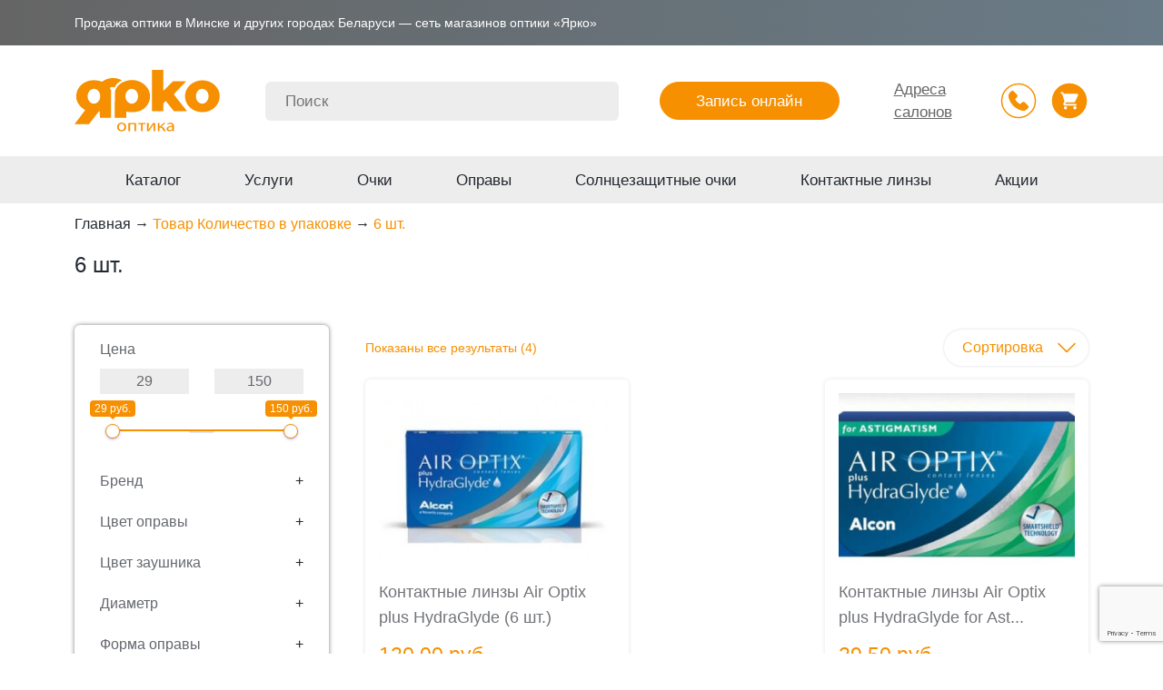

--- FILE ---
content_type: text/html; charset=UTF-8
request_url: https://optikayarko.by/kolichestvo-v-upakovke/6-%d1%88%d1%82/
body_size: 44046
content:

<!doctype html>
<html lang="ru-RU">
	<head>
		<!-- NT -->
		<script>(function(w,d,s,l,i){w[l]=w[l]||[];w[l].push({'gtm.start':
		new Date().getTime(),event:'gtm.js'});var f=d.getElementsByTagName(s)[0],
		j=d.createElement(s),dl=l!='dataLayer'?'&l='+l:'';j.async=true;j.src=
		'https://www.googletagmanager.com/gtm.js?id='+i+dl;f.parentNode.insertBefore(j,f);
		})(window,document,'script','dataLayer','GTM-MP7C2P5V');</script>
		<!-- End NT -->
		<!-- Google Tag Manager -->
<script>(function(w,d,s,l,i){w[l]=w[l]||[];w[l].push({'gtm.start':
new Date().getTime(),event:'gtm.js'});var f=d.getElementsByTagName(s)[0],
j=d.createElement(s),dl=l!='dataLayer'?'&l='+l:'';j.async=true;j.src=
'https://www.googletagmanager.com/gtm.js?id='+i+dl;f.parentNode.insertBefore(j,f);
})(window,document,'script','dataLayer','GTM-NK3R3SV');</script>
<!-- End Google Tag Manager -->
		<!-- Google Tag Manager (noscript) -->
<noscript><iframe src="https://www.googletagmanager.com/ns.html?id=GTM-NK3R3SV"
height="0" width="0" style="display:none;visibility:hidden"></iframe></noscript>
<!-- End Google Tag Manager (noscript) -->
		<meta name="viewport" content="initial-scale=1.0, width=device-width" />
		<meta charset="UTF-8"/>
		<!--<link rel="preconnect" href="https://fonts.googleapis.com"/>
		<link rel="preconnect" href="https://fonts.gstatic.com" crossorigin="crossorigin"/>
		 <link href="https://fonts.googleapis.com/css2?family=Noto+Sans:wght@100;200;300;400;500;600;700;800;900&display=swap" rel="stylesheet"/> -->
				<meta name='robots' content='index, follow, max-image-preview:large, max-snippet:-1, max-video-preview:-1' />
	<style>img:is([sizes="auto" i], [sizes^="auto," i]) { contain-intrinsic-size: 3000px 1500px }</style>
	
	<!-- This site is optimized with the Yoast SEO plugin v26.8 - https://yoast.com/product/yoast-seo-wordpress/ -->
	<title>Архивы 6 шт. - Оптика Ярко</title>
	<link rel="canonical" href="https://optikayarko.by/kolichestvo-v-upakovke/6-шт/" />
	<meta property="og:locale" content="ru_RU" />
	<meta property="og:type" content="article" />
	<meta property="og:title" content="Архивы 6 шт. - Оптика Ярко" />
	<meta property="og:url" content="https://optikayarko.by/kolichestvo-v-upakovke/6-шт/" />
	<meta property="og:site_name" content="Оптика Ярко" />
	<meta name="twitter:card" content="summary_large_image" />
	<script type="application/ld+json" class="yoast-schema-graph">{"@context":"https://schema.org","@graph":[{"@type":"CollectionPage","@id":"https://optikayarko.by/kolichestvo-v-upakovke/6-%d1%88%d1%82/","url":"https://optikayarko.by/kolichestvo-v-upakovke/6-%d1%88%d1%82/","name":"Архивы 6 шт. - Оптика Ярко","isPartOf":{"@id":"https://optikayarko.by/#website"},"primaryImageOfPage":{"@id":"https://optikayarko.by/kolichestvo-v-upakovke/6-%d1%88%d1%82/#primaryimage"},"image":{"@id":"https://optikayarko.by/kolichestvo-v-upakovke/6-%d1%88%d1%82/#primaryimage"},"thumbnailUrl":"https://optikayarko.by/wp-content/uploads/2023/03/ao_2021-04-21_13-52-43.jpg","breadcrumb":{"@id":"https://optikayarko.by/kolichestvo-v-upakovke/6-%d1%88%d1%82/#breadcrumb"},"inLanguage":"ru-RU"},{"@type":"ImageObject","inLanguage":"ru-RU","@id":"https://optikayarko.by/kolichestvo-v-upakovke/6-%d1%88%d1%82/#primaryimage","url":"https://optikayarko.by/wp-content/uploads/2023/03/ao_2021-04-21_13-52-43.jpg","contentUrl":"https://optikayarko.by/wp-content/uploads/2023/03/ao_2021-04-21_13-52-43.jpg","width":340,"height":273},{"@type":"BreadcrumbList","@id":"https://optikayarko.by/kolichestvo-v-upakovke/6-%d1%88%d1%82/#breadcrumb","itemListElement":[{"@type":"ListItem","position":1,"name":"Главная страница","item":"https://optikayarko.by/"},{"@type":"ListItem","position":2,"name":"6 шт."}]},{"@type":"WebSite","@id":"https://optikayarko.by/#website","url":"https://optikayarko.by/","name":"Оптика Ярко","description":"Магазины оптики в Минске","publisher":{"@id":"https://optikayarko.by/#organization"},"potentialAction":[{"@type":"SearchAction","target":{"@type":"EntryPoint","urlTemplate":"https://optikayarko.by/?s={search_term_string}"},"query-input":{"@type":"PropertyValueSpecification","valueRequired":true,"valueName":"search_term_string"}}],"inLanguage":"ru-RU"},{"@type":"Organization","@id":"https://optikayarko.by/#organization","name":"Оптика Ярко","url":"https://optikayarko.by/","logo":{"@type":"ImageObject","inLanguage":"ru-RU","@id":"https://optikayarko.by/#/schema/logo/image/","url":"https://optikayarko.by/wp-content/uploads/2022/08/favicon.png","contentUrl":"https://optikayarko.by/wp-content/uploads/2022/08/favicon.png","width":100,"height":100,"caption":"Оптика Ярко"},"image":{"@id":"https://optikayarko.by/#/schema/logo/image/"}}]}</script>
	<!-- / Yoast SEO plugin. -->


<link rel="alternate" type="application/rss+xml" title="Оптика Ярко &raquo; Лента элемента 6 шт. таксономии Количество в упаковке" href="https://optikayarko.by/kolichestvo-v-upakovke/6-%d1%88%d1%82/feed/" />
<script type="text/javascript">
/* <![CDATA[ */
window._wpemojiSettings = {"baseUrl":"https:\/\/s.w.org\/images\/core\/emoji\/15.0.3\/72x72\/","ext":".png","svgUrl":"https:\/\/s.w.org\/images\/core\/emoji\/15.0.3\/svg\/","svgExt":".svg","source":{"concatemoji":"https:\/\/optikayarko.by\/wp-includes\/js\/wp-emoji-release.min.js?ver=6.7.4"}};
/*! This file is auto-generated */
!function(i,n){var o,s,e;function c(e){try{var t={supportTests:e,timestamp:(new Date).valueOf()};sessionStorage.setItem(o,JSON.stringify(t))}catch(e){}}function p(e,t,n){e.clearRect(0,0,e.canvas.width,e.canvas.height),e.fillText(t,0,0);var t=new Uint32Array(e.getImageData(0,0,e.canvas.width,e.canvas.height).data),r=(e.clearRect(0,0,e.canvas.width,e.canvas.height),e.fillText(n,0,0),new Uint32Array(e.getImageData(0,0,e.canvas.width,e.canvas.height).data));return t.every(function(e,t){return e===r[t]})}function u(e,t,n){switch(t){case"flag":return n(e,"\ud83c\udff3\ufe0f\u200d\u26a7\ufe0f","\ud83c\udff3\ufe0f\u200b\u26a7\ufe0f")?!1:!n(e,"\ud83c\uddfa\ud83c\uddf3","\ud83c\uddfa\u200b\ud83c\uddf3")&&!n(e,"\ud83c\udff4\udb40\udc67\udb40\udc62\udb40\udc65\udb40\udc6e\udb40\udc67\udb40\udc7f","\ud83c\udff4\u200b\udb40\udc67\u200b\udb40\udc62\u200b\udb40\udc65\u200b\udb40\udc6e\u200b\udb40\udc67\u200b\udb40\udc7f");case"emoji":return!n(e,"\ud83d\udc26\u200d\u2b1b","\ud83d\udc26\u200b\u2b1b")}return!1}function f(e,t,n){var r="undefined"!=typeof WorkerGlobalScope&&self instanceof WorkerGlobalScope?new OffscreenCanvas(300,150):i.createElement("canvas"),a=r.getContext("2d",{willReadFrequently:!0}),o=(a.textBaseline="top",a.font="600 32px Arial",{});return e.forEach(function(e){o[e]=t(a,e,n)}),o}function t(e){var t=i.createElement("script");t.src=e,t.defer=!0,i.head.appendChild(t)}"undefined"!=typeof Promise&&(o="wpEmojiSettingsSupports",s=["flag","emoji"],n.supports={everything:!0,everythingExceptFlag:!0},e=new Promise(function(e){i.addEventListener("DOMContentLoaded",e,{once:!0})}),new Promise(function(t){var n=function(){try{var e=JSON.parse(sessionStorage.getItem(o));if("object"==typeof e&&"number"==typeof e.timestamp&&(new Date).valueOf()<e.timestamp+604800&&"object"==typeof e.supportTests)return e.supportTests}catch(e){}return null}();if(!n){if("undefined"!=typeof Worker&&"undefined"!=typeof OffscreenCanvas&&"undefined"!=typeof URL&&URL.createObjectURL&&"undefined"!=typeof Blob)try{var e="postMessage("+f.toString()+"("+[JSON.stringify(s),u.toString(),p.toString()].join(",")+"));",r=new Blob([e],{type:"text/javascript"}),a=new Worker(URL.createObjectURL(r),{name:"wpTestEmojiSupports"});return void(a.onmessage=function(e){c(n=e.data),a.terminate(),t(n)})}catch(e){}c(n=f(s,u,p))}t(n)}).then(function(e){for(var t in e)n.supports[t]=e[t],n.supports.everything=n.supports.everything&&n.supports[t],"flag"!==t&&(n.supports.everythingExceptFlag=n.supports.everythingExceptFlag&&n.supports[t]);n.supports.everythingExceptFlag=n.supports.everythingExceptFlag&&!n.supports.flag,n.DOMReady=!1,n.readyCallback=function(){n.DOMReady=!0}}).then(function(){return e}).then(function(){var e;n.supports.everything||(n.readyCallback(),(e=n.source||{}).concatemoji?t(e.concatemoji):e.wpemoji&&e.twemoji&&(t(e.twemoji),t(e.wpemoji)))}))}((window,document),window._wpemojiSettings);
/* ]]> */
</script>
<style id='wp-emoji-styles-inline-css' type='text/css'>

	img.wp-smiley, img.emoji {
		display: inline !important;
		border: none !important;
		box-shadow: none !important;
		height: 1em !important;
		width: 1em !important;
		margin: 0 0.07em !important;
		vertical-align: -0.1em !important;
		background: none !important;
		padding: 0 !important;
	}
</style>
<style id='classic-theme-styles-inline-css' type='text/css'>
/*! This file is auto-generated */
.wp-block-button__link{color:#fff;background-color:#32373c;border-radius:9999px;box-shadow:none;text-decoration:none;padding:calc(.667em + 2px) calc(1.333em + 2px);font-size:1.125em}.wp-block-file__button{background:#32373c;color:#fff;text-decoration:none}
</style>
<style id='global-styles-inline-css' type='text/css'>
:root{--wp--preset--aspect-ratio--square: 1;--wp--preset--aspect-ratio--4-3: 4/3;--wp--preset--aspect-ratio--3-4: 3/4;--wp--preset--aspect-ratio--3-2: 3/2;--wp--preset--aspect-ratio--2-3: 2/3;--wp--preset--aspect-ratio--16-9: 16/9;--wp--preset--aspect-ratio--9-16: 9/16;--wp--preset--color--black: #000000;--wp--preset--color--cyan-bluish-gray: #abb8c3;--wp--preset--color--white: #ffffff;--wp--preset--color--pale-pink: #f78da7;--wp--preset--color--vivid-red: #cf2e2e;--wp--preset--color--luminous-vivid-orange: #ff6900;--wp--preset--color--luminous-vivid-amber: #fcb900;--wp--preset--color--light-green-cyan: #7bdcb5;--wp--preset--color--vivid-green-cyan: #00d084;--wp--preset--color--pale-cyan-blue: #8ed1fc;--wp--preset--color--vivid-cyan-blue: #0693e3;--wp--preset--color--vivid-purple: #9b51e0;--wp--preset--gradient--vivid-cyan-blue-to-vivid-purple: linear-gradient(135deg,rgba(6,147,227,1) 0%,rgb(155,81,224) 100%);--wp--preset--gradient--light-green-cyan-to-vivid-green-cyan: linear-gradient(135deg,rgb(122,220,180) 0%,rgb(0,208,130) 100%);--wp--preset--gradient--luminous-vivid-amber-to-luminous-vivid-orange: linear-gradient(135deg,rgba(252,185,0,1) 0%,rgba(255,105,0,1) 100%);--wp--preset--gradient--luminous-vivid-orange-to-vivid-red: linear-gradient(135deg,rgba(255,105,0,1) 0%,rgb(207,46,46) 100%);--wp--preset--gradient--very-light-gray-to-cyan-bluish-gray: linear-gradient(135deg,rgb(238,238,238) 0%,rgb(169,184,195) 100%);--wp--preset--gradient--cool-to-warm-spectrum: linear-gradient(135deg,rgb(74,234,220) 0%,rgb(151,120,209) 20%,rgb(207,42,186) 40%,rgb(238,44,130) 60%,rgb(251,105,98) 80%,rgb(254,248,76) 100%);--wp--preset--gradient--blush-light-purple: linear-gradient(135deg,rgb(255,206,236) 0%,rgb(152,150,240) 100%);--wp--preset--gradient--blush-bordeaux: linear-gradient(135deg,rgb(254,205,165) 0%,rgb(254,45,45) 50%,rgb(107,0,62) 100%);--wp--preset--gradient--luminous-dusk: linear-gradient(135deg,rgb(255,203,112) 0%,rgb(199,81,192) 50%,rgb(65,88,208) 100%);--wp--preset--gradient--pale-ocean: linear-gradient(135deg,rgb(255,245,203) 0%,rgb(182,227,212) 50%,rgb(51,167,181) 100%);--wp--preset--gradient--electric-grass: linear-gradient(135deg,rgb(202,248,128) 0%,rgb(113,206,126) 100%);--wp--preset--gradient--midnight: linear-gradient(135deg,rgb(2,3,129) 0%,rgb(40,116,252) 100%);--wp--preset--font-size--small: 13px;--wp--preset--font-size--medium: 20px;--wp--preset--font-size--large: 36px;--wp--preset--font-size--x-large: 42px;--wp--preset--spacing--20: 0.44rem;--wp--preset--spacing--30: 0.67rem;--wp--preset--spacing--40: 1rem;--wp--preset--spacing--50: 1.5rem;--wp--preset--spacing--60: 2.25rem;--wp--preset--spacing--70: 3.38rem;--wp--preset--spacing--80: 5.06rem;--wp--preset--shadow--natural: 6px 6px 9px rgba(0, 0, 0, 0.2);--wp--preset--shadow--deep: 12px 12px 50px rgba(0, 0, 0, 0.4);--wp--preset--shadow--sharp: 6px 6px 0px rgba(0, 0, 0, 0.2);--wp--preset--shadow--outlined: 6px 6px 0px -3px rgba(255, 255, 255, 1), 6px 6px rgba(0, 0, 0, 1);--wp--preset--shadow--crisp: 6px 6px 0px rgba(0, 0, 0, 1);}:where(.is-layout-flex){gap: 0.5em;}:where(.is-layout-grid){gap: 0.5em;}body .is-layout-flex{display: flex;}.is-layout-flex{flex-wrap: wrap;align-items: center;}.is-layout-flex > :is(*, div){margin: 0;}body .is-layout-grid{display: grid;}.is-layout-grid > :is(*, div){margin: 0;}:where(.wp-block-columns.is-layout-flex){gap: 2em;}:where(.wp-block-columns.is-layout-grid){gap: 2em;}:where(.wp-block-post-template.is-layout-flex){gap: 1.25em;}:where(.wp-block-post-template.is-layout-grid){gap: 1.25em;}.has-black-color{color: var(--wp--preset--color--black) !important;}.has-cyan-bluish-gray-color{color: var(--wp--preset--color--cyan-bluish-gray) !important;}.has-white-color{color: var(--wp--preset--color--white) !important;}.has-pale-pink-color{color: var(--wp--preset--color--pale-pink) !important;}.has-vivid-red-color{color: var(--wp--preset--color--vivid-red) !important;}.has-luminous-vivid-orange-color{color: var(--wp--preset--color--luminous-vivid-orange) !important;}.has-luminous-vivid-amber-color{color: var(--wp--preset--color--luminous-vivid-amber) !important;}.has-light-green-cyan-color{color: var(--wp--preset--color--light-green-cyan) !important;}.has-vivid-green-cyan-color{color: var(--wp--preset--color--vivid-green-cyan) !important;}.has-pale-cyan-blue-color{color: var(--wp--preset--color--pale-cyan-blue) !important;}.has-vivid-cyan-blue-color{color: var(--wp--preset--color--vivid-cyan-blue) !important;}.has-vivid-purple-color{color: var(--wp--preset--color--vivid-purple) !important;}.has-black-background-color{background-color: var(--wp--preset--color--black) !important;}.has-cyan-bluish-gray-background-color{background-color: var(--wp--preset--color--cyan-bluish-gray) !important;}.has-white-background-color{background-color: var(--wp--preset--color--white) !important;}.has-pale-pink-background-color{background-color: var(--wp--preset--color--pale-pink) !important;}.has-vivid-red-background-color{background-color: var(--wp--preset--color--vivid-red) !important;}.has-luminous-vivid-orange-background-color{background-color: var(--wp--preset--color--luminous-vivid-orange) !important;}.has-luminous-vivid-amber-background-color{background-color: var(--wp--preset--color--luminous-vivid-amber) !important;}.has-light-green-cyan-background-color{background-color: var(--wp--preset--color--light-green-cyan) !important;}.has-vivid-green-cyan-background-color{background-color: var(--wp--preset--color--vivid-green-cyan) !important;}.has-pale-cyan-blue-background-color{background-color: var(--wp--preset--color--pale-cyan-blue) !important;}.has-vivid-cyan-blue-background-color{background-color: var(--wp--preset--color--vivid-cyan-blue) !important;}.has-vivid-purple-background-color{background-color: var(--wp--preset--color--vivid-purple) !important;}.has-black-border-color{border-color: var(--wp--preset--color--black) !important;}.has-cyan-bluish-gray-border-color{border-color: var(--wp--preset--color--cyan-bluish-gray) !important;}.has-white-border-color{border-color: var(--wp--preset--color--white) !important;}.has-pale-pink-border-color{border-color: var(--wp--preset--color--pale-pink) !important;}.has-vivid-red-border-color{border-color: var(--wp--preset--color--vivid-red) !important;}.has-luminous-vivid-orange-border-color{border-color: var(--wp--preset--color--luminous-vivid-orange) !important;}.has-luminous-vivid-amber-border-color{border-color: var(--wp--preset--color--luminous-vivid-amber) !important;}.has-light-green-cyan-border-color{border-color: var(--wp--preset--color--light-green-cyan) !important;}.has-vivid-green-cyan-border-color{border-color: var(--wp--preset--color--vivid-green-cyan) !important;}.has-pale-cyan-blue-border-color{border-color: var(--wp--preset--color--pale-cyan-blue) !important;}.has-vivid-cyan-blue-border-color{border-color: var(--wp--preset--color--vivid-cyan-blue) !important;}.has-vivid-purple-border-color{border-color: var(--wp--preset--color--vivid-purple) !important;}.has-vivid-cyan-blue-to-vivid-purple-gradient-background{background: var(--wp--preset--gradient--vivid-cyan-blue-to-vivid-purple) !important;}.has-light-green-cyan-to-vivid-green-cyan-gradient-background{background: var(--wp--preset--gradient--light-green-cyan-to-vivid-green-cyan) !important;}.has-luminous-vivid-amber-to-luminous-vivid-orange-gradient-background{background: var(--wp--preset--gradient--luminous-vivid-amber-to-luminous-vivid-orange) !important;}.has-luminous-vivid-orange-to-vivid-red-gradient-background{background: var(--wp--preset--gradient--luminous-vivid-orange-to-vivid-red) !important;}.has-very-light-gray-to-cyan-bluish-gray-gradient-background{background: var(--wp--preset--gradient--very-light-gray-to-cyan-bluish-gray) !important;}.has-cool-to-warm-spectrum-gradient-background{background: var(--wp--preset--gradient--cool-to-warm-spectrum) !important;}.has-blush-light-purple-gradient-background{background: var(--wp--preset--gradient--blush-light-purple) !important;}.has-blush-bordeaux-gradient-background{background: var(--wp--preset--gradient--blush-bordeaux) !important;}.has-luminous-dusk-gradient-background{background: var(--wp--preset--gradient--luminous-dusk) !important;}.has-pale-ocean-gradient-background{background: var(--wp--preset--gradient--pale-ocean) !important;}.has-electric-grass-gradient-background{background: var(--wp--preset--gradient--electric-grass) !important;}.has-midnight-gradient-background{background: var(--wp--preset--gradient--midnight) !important;}.has-small-font-size{font-size: var(--wp--preset--font-size--small) !important;}.has-medium-font-size{font-size: var(--wp--preset--font-size--medium) !important;}.has-large-font-size{font-size: var(--wp--preset--font-size--large) !important;}.has-x-large-font-size{font-size: var(--wp--preset--font-size--x-large) !important;}
:where(.wp-block-post-template.is-layout-flex){gap: 1.25em;}:where(.wp-block-post-template.is-layout-grid){gap: 1.25em;}
:where(.wp-block-columns.is-layout-flex){gap: 2em;}:where(.wp-block-columns.is-layout-grid){gap: 2em;}
:root :where(.wp-block-pullquote){font-size: 1.5em;line-height: 1.6;}
</style>
<link rel='stylesheet' id='contact-form-7-css' href='https://optikayarko.by/wp-content/plugins/contact-form-7/includes/css/styles.css?ver=6.0.5' type='text/css' media='all' />
<link rel='stylesheet' id='woof-css' href='https://optikayarko.by/wp-content/plugins/woocommerce-products-filter/css/front.css?ver=1.3.6.6' type='text/css' media='all' />
<style id='woof-inline-css' type='text/css'>

.woof_products_top_panel li span, .woof_products_top_panel2 li span{background: url(https://optikayarko.by/wp-content/plugins/woocommerce-products-filter/img/delete.png);background-size: 14px 14px;background-repeat: no-repeat;background-position: right;}
.woof_edit_view{
                    display: none;
                }

</style>
<link rel='stylesheet' id='icheck-jquery-color-flat-css' href='https://optikayarko.by/wp-content/plugins/woocommerce-products-filter/js/icheck/skins/flat/_all.css?ver=1.3.6.6' type='text/css' media='all' />
<link rel='stylesheet' id='icheck-jquery-color-square-css' href='https://optikayarko.by/wp-content/plugins/woocommerce-products-filter/js/icheck/skins/square/_all.css?ver=1.3.6.6' type='text/css' media='all' />
<link rel='stylesheet' id='icheck-jquery-color-minimal-css' href='https://optikayarko.by/wp-content/plugins/woocommerce-products-filter/js/icheck/skins/minimal/_all.css?ver=1.3.6.6' type='text/css' media='all' />
<link rel='stylesheet' id='woof_by_author_html_items-css' href='https://optikayarko.by/wp-content/plugins/woocommerce-products-filter/ext/by_author/css/by_author.css?ver=1.3.6.6' type='text/css' media='all' />
<link rel='stylesheet' id='woof_by_instock_html_items-css' href='https://optikayarko.by/wp-content/plugins/woocommerce-products-filter/ext/by_instock/css/by_instock.css?ver=1.3.6.6' type='text/css' media='all' />
<link rel='stylesheet' id='woof_by_onsales_html_items-css' href='https://optikayarko.by/wp-content/plugins/woocommerce-products-filter/ext/by_onsales/css/by_onsales.css?ver=1.3.6.6' type='text/css' media='all' />
<link rel='stylesheet' id='woof_by_text_html_items-css' href='https://optikayarko.by/wp-content/plugins/woocommerce-products-filter/ext/by_text/assets/css/front.css?ver=1.3.6.6' type='text/css' media='all' />
<link rel='stylesheet' id='woof_label_html_items-css' href='https://optikayarko.by/wp-content/plugins/woocommerce-products-filter/ext/label/css/html_types/label.css?ver=1.3.6.6' type='text/css' media='all' />
<link rel='stylesheet' id='woof_select_radio_check_html_items-css' href='https://optikayarko.by/wp-content/plugins/woocommerce-products-filter/ext/select_radio_check/css/html_types/select_radio_check.css?ver=1.3.6.6' type='text/css' media='all' />
<link rel='stylesheet' id='woof_sd_html_items_checkbox-css' href='https://optikayarko.by/wp-content/plugins/woocommerce-products-filter/ext/smart_designer/css/elements/checkbox.css?ver=1.3.6.6' type='text/css' media='all' />
<link rel='stylesheet' id='woof_sd_html_items_radio-css' href='https://optikayarko.by/wp-content/plugins/woocommerce-products-filter/ext/smart_designer/css/elements/radio.css?ver=1.3.6.6' type='text/css' media='all' />
<link rel='stylesheet' id='woof_sd_html_items_switcher-css' href='https://optikayarko.by/wp-content/plugins/woocommerce-products-filter/ext/smart_designer/css/elements/switcher.css?ver=1.3.6.6' type='text/css' media='all' />
<link rel='stylesheet' id='woof_sd_html_items_color-css' href='https://optikayarko.by/wp-content/plugins/woocommerce-products-filter/ext/smart_designer/css/elements/color.css?ver=1.3.6.6' type='text/css' media='all' />
<link rel='stylesheet' id='woof_sd_html_items_tooltip-css' href='https://optikayarko.by/wp-content/plugins/woocommerce-products-filter/ext/smart_designer/css/tooltip.css?ver=1.3.6.6' type='text/css' media='all' />
<link rel='stylesheet' id='woof_sd_html_items_front-css' href='https://optikayarko.by/wp-content/plugins/woocommerce-products-filter/ext/smart_designer/css/front.css?ver=1.3.6.6' type='text/css' media='all' />
<link rel='stylesheet' id='woof-switcher23-css' href='https://optikayarko.by/wp-content/plugins/woocommerce-products-filter/css/switcher.css?ver=1.3.6.6' type='text/css' media='all' />
<link rel='stylesheet' id='woocommerce-layout-css' href='https://optikayarko.by/wp-content/plugins/woocommerce/assets/css/woocommerce-layout.css?ver=10.3.7' type='text/css' media='all' />
<link rel='stylesheet' id='woocommerce-smallscreen-css' href='https://optikayarko.by/wp-content/plugins/woocommerce/assets/css/woocommerce-smallscreen.css?ver=10.3.7' type='text/css' media='only screen and (max-width: 768px)' />
<link rel='stylesheet' id='woocommerce-general-css' href='https://optikayarko.by/wp-content/plugins/woocommerce/assets/css/woocommerce.css?ver=10.3.7' type='text/css' media='all' />
<style id='woocommerce-inline-inline-css' type='text/css'>
.woocommerce form .form-row .required { visibility: visible; }
</style>
<link rel='stylesheet' id='brands-styles-css' href='https://optikayarko.by/wp-content/plugins/woocommerce/assets/css/brands.css?ver=10.3.7' type='text/css' media='all' />
<link rel='stylesheet' id='bootstrap-icons-css' href='https://optikayarko.by/wp-content/themes/optikayarko/assets/bootstrap/bs-icons/bootstrap-icons.css?ver=6.7.4' type='text/css' media='all' />
<link rel='stylesheet' id='bootstrap-css' href='https://optikayarko.by/wp-content/themes/optikayarko/assets/bootstrap/css/bootstrap.min.css?ver=6.7.4' type='text/css' media='all' />
<link rel='stylesheet' id='fancybox-css' href='https://optikayarko.by/wp-content/themes/optikayarko/assets/fancybox/fancybox.css?ver=6.7.4' type='text/css' media='all' />
<link rel='stylesheet' id='tempus-dominus-css' href='https://optikayarko.by/wp-content/themes/optikayarko/assets/tempus-dominus.css?ver=6.7.4' type='text/css' media='all' />
<link rel='stylesheet' id='yarko-style-css' href='https://optikayarko.by/wp-content/themes/optikayarko/style.css?ver=6.7.4' type='text/css' media='all' />
<script type="text/javascript" id="woof-husky-js-extra">
/* <![CDATA[ */
var woof_husky_txt = {"ajax_url":"https:\/\/optikayarko.by\/wp-admin\/admin-ajax.php","plugin_uri":"https:\/\/optikayarko.by\/wp-content\/plugins\/woocommerce-products-filter\/ext\/by_text\/","loader":"https:\/\/optikayarko.by\/wp-content\/plugins\/woocommerce-products-filter\/ext\/by_text\/assets\/img\/ajax-loader.gif","not_found":"\u041d\u0438\u0447\u0435\u0433\u043e \u043d\u0435 \u043d\u0430\u0439\u0434\u0435\u043d\u043e!","prev":"\u041f\u0440\u0435\u0434\u044b\u0434\u0443\u0449\u0438\u0439","next":"\u0412\u043f\u0435\u0440\u0451\u0434","site_link":"https:\/\/optikayarko.by","default_data":{"placeholder":"","behavior":"title_or_content_or_excerpt","search_by_full_word":"0","autocomplete":1,"how_to_open_links":"0","taxonomy_compatibility":"0","sku_compatibility":"1","custom_fields":"","search_desc_variant":"0","view_text_length":"10","min_symbols":"3","max_posts":"10","image":"","notes_for_customer":"","template":"","max_open_height":"300","page":0}};
/* ]]> */
</script>
<script type="text/javascript" src="https://optikayarko.by/wp-content/plugins/woocommerce-products-filter/ext/by_text/assets/js/husky.js?ver=1.3.6.6" id="woof-husky-js"></script>
<script type="text/javascript" src="https://optikayarko.by/wp-includes/js/jquery/jquery.min.js?ver=3.7.1" id="jquery-core-js"></script>
<script type="text/javascript" src="https://optikayarko.by/wp-includes/js/jquery/jquery-migrate.min.js?ver=3.4.1" id="jquery-migrate-js"></script>
<script type="text/javascript" src="https://optikayarko.by/wp-content/plugins/woocommerce/assets/js/jquery-blockui/jquery.blockUI.min.js?ver=2.7.0-wc.10.3.7" id="wc-jquery-blockui-js" defer="defer" data-wp-strategy="defer"></script>
<script type="text/javascript" id="wc-add-to-cart-js-extra">
/* <![CDATA[ */
var wc_add_to_cart_params = {"ajax_url":"\/wp-admin\/admin-ajax.php","wc_ajax_url":"\/?wc-ajax=%%endpoint%%","i18n_view_cart":"\u041f\u0440\u043e\u0441\u043c\u043e\u0442\u0440 \u043a\u043e\u0440\u0437\u0438\u043d\u044b","cart_url":"https:\/\/optikayarko.by\/cart\/","is_cart":"","cart_redirect_after_add":"no"};
/* ]]> */
</script>
<script type="text/javascript" src="https://optikayarko.by/wp-content/plugins/woocommerce/assets/js/frontend/add-to-cart.min.js?ver=10.3.7" id="wc-add-to-cart-js" defer="defer" data-wp-strategy="defer"></script>
<script type="text/javascript" src="https://optikayarko.by/wp-content/plugins/woocommerce/assets/js/js-cookie/js.cookie.min.js?ver=2.1.4-wc.10.3.7" id="wc-js-cookie-js" defer="defer" data-wp-strategy="defer"></script>
<script type="text/javascript" id="woocommerce-js-extra">
/* <![CDATA[ */
var woocommerce_params = {"ajax_url":"\/wp-admin\/admin-ajax.php","wc_ajax_url":"\/?wc-ajax=%%endpoint%%","i18n_password_show":"\u041f\u043e\u043a\u0430\u0437\u0430\u0442\u044c \u043f\u0430\u0440\u043e\u043b\u044c","i18n_password_hide":"\u0421\u043a\u0440\u044b\u0442\u044c \u043f\u0430\u0440\u043e\u043b\u044c"};
/* ]]> */
</script>
<script type="text/javascript" src="https://optikayarko.by/wp-content/plugins/woocommerce/assets/js/frontend/woocommerce.min.js?ver=10.3.7" id="woocommerce-js" defer="defer" data-wp-strategy="defer"></script>
<link rel="https://api.w.org/" href="https://optikayarko.by/wp-json/" /><link rel="EditURI" type="application/rsd+xml" title="RSD" href="https://optikayarko.by/xmlrpc.php?rsd" />
<meta name="generator" content="WordPress 6.7.4" />
<meta name="generator" content="WooCommerce 10.3.7" />


<!-- Saphali Lite Version -->
<meta name="generator" content="Saphali Lite 2.0.0" />

	<noscript><style>.woocommerce-product-gallery{ opacity: 1 !important; }</style></noscript>
	<link rel="icon" href="https://optikayarko.by/wp-content/uploads/2022/08/favicon-100x100.png" sizes="32x32" />
<link rel="icon" href="https://optikayarko.by/wp-content/uploads/2022/08/favicon.png" sizes="192x192" />
<link rel="apple-touch-icon" href="https://optikayarko.by/wp-content/uploads/2022/08/favicon.png" />
<meta name="msapplication-TileImage" content="https://optikayarko.by/wp-content/uploads/2022/08/favicon.png" />
	</head>
	
	<body>
		<!-- NT (noscript) -->
		<noscript><iframe src="https://www.googletagmanager.com/ns.html?id=GTM-MP7C2P5V"
		height="0" width="0" style="display:none;visibility:hidden"></iframe></noscript>
		<!-- End NT (noscript) -->
		<!-- Google Tag Manager (noscript) 
			<noscript><iframe src="https://www.googletagmanager.com/ns.html?id=GTM-NK3R3SV"
			height="0" width="0" style="display:none;visibility:hidden"></iframe></noscript>
			-->
		<!-- End Google Tag Manager (noscript) -->
		<header>
			<div class="ya-top-block">
				<div class="container-xl">
					<div class="row">
						<div class="col-12 d-flex align-items-center">Продажа оптики в Минске и других городах Беларуси — сеть магазинов оптики «Ярко»</div>
					</div>
				</div>
			</div>
			<div class="ya-logo-block">
				<div class="container-xl">
					<div class="row">
						<div class="col-12 d-flex align-items-center justify-content-between ya-logo-block-content">
							<div class="d-flex align-items-center justify-content-start">
								<div class="ya-header-logo"><a href="/">
									<svg width="100%" height="100%" viewBox="0 0 458 196" version="1.1" style="fill-rule:evenodd;clip-rule:evenodd;stroke-linejoin:round;stroke-miterlimit:2;"><path d="M148.5,40.95c0,-0 -12.15,7.35 -18.45,19.875c-1.725,3.375 -2.625,7.125 -2.625,10.95l-1.125,80.475l37.2,0l0,-19.95c0,-0 54,13.2 71.25,-31.05c17.25,-44.25 -36,-88.35 -86.25,-60.3Zm31.875,66.3c-10.95,0 -19.875,-10.575 -19.875,-23.625c0,-13.05 8.925,-23.625 19.875,-23.625c10.95,0 19.875,10.575 19.875,23.625c0,13.05 -8.925,23.625 -19.875,23.625Z" style="fill:var(--color-orange);fill-rule:nonzero;"/><path d="M243.75,131.25l0,-131.25l35.925,0l-0,66.45l30.225,-30.3l41.85,-0l-37.5,39.6l-0,3.75l40.5,51.75l-41.4,0l-25.8,-32.55l-7.425,7.35l-0.075,25.2l-36.3,0Z" style="fill:var(--color-orange);fill-rule:nonzero;"/><path d="M402.75,33c-30.225,0 -54.75,22.65 -54.75,50.625c0,27.975 24.525,50.625 54.75,50.625c30.225,0 54.75,-22.65 54.75,-50.625c0,-27.975 -24.525,-50.625 -54.75,-50.625Zm-0.375,74.25c-10.95,0 -19.875,-10.575 -19.875,-23.625c0,-13.05 8.925,-23.625 19.875,-23.625c10.95,0 19.875,10.575 19.875,23.625c0,13.05 -8.925,23.625 -19.875,23.625Z" style="fill:var(--color-orange);fill-rule:nonzero;"/><path d="M87,37.5c-46.5,-16.5 -80.25,12 -81.75,44.25c-1.425,30.825 28.5,45.75 28.5,45.75l-33.75,45l45.45,0l31.8,-41.25l2.25,0l0.45,21l35.55,0c0,0 -0.75,-70.5 0,-81c0.75,-10.5 -5.25,-13.5 -5.25,-13.5c7.5,-6 17.25,-2.25 17.25,-2.25c2.25,-12.75 21.9,-22.5 21.9,-22.5c-35.1,-18.75 -62.4,4.5 -62.4,4.5Zm-25.875,69.75c-10.95,0 -19.875,-10.575 -19.875,-23.625c0,-13.05 8.925,-23.625 19.875,-23.625c10.95,0 19.875,10.575 19.875,23.625c0,13.05 -8.925,23.625 -19.875,23.625Z" style="fill:var(--color-orange);fill-rule:nonzero;"/><path d="M162.75,180.9c0,9.825 -7.5,14.1 -14.55,14.1c-7.8,0 -13.95,-5.25 -13.95,-13.65c0,-8.85 6.45,-14.1 14.475,-14.1c8.325,0 14.025,5.55 14.025,13.65Zm-23.1,0.225c-0,5.85 3.6,10.2 8.775,10.2c5.025,0 8.85,-4.35 8.85,-10.35c-0,-4.5 -2.475,-10.2 -8.7,-10.2c-6.225,0.075 -8.925,5.4 -8.925,10.35Z" style="fill:var(--color-orange);fill-rule:nonzero;"/><path d="M194.1,168.3l0,26.175l-5.4,-0l0,-22.425l-13.725,-0l0,22.425l-5.4,-0l0,-26.175l24.525,-0Z" style="fill:var(--color-orange);fill-rule:nonzero;"/><path d="M224.1,168.3l0,3.75l-9.225,-0l0,22.425l-5.4,-0l0,-22.425l-9.225,-0l0,-3.75l23.85,-0Z" style="fill:var(--color-orange);fill-rule:nonzero;"/><path d="M233.7,168.3l0,10.95c0,4.125 -0.15,6.75 -0.375,10.5l0.15,0.075c1.8,-3.15 2.775,-5.025 4.8,-8.025l9.225,-13.5l6.3,0l-0,26.175l-5.1,0l-0,-11.1c-0,-4.275 0.15,-6.45 0.375,-10.725l-0.15,-0c-1.95,3.375 -3.15,5.475 -4.95,8.175c-2.775,4.05 -6.075,9.075 -9.225,13.65l-6.225,-0l-0,-26.175l5.175,-0Z" style="fill:var(--color-orange);fill-rule:nonzero;"/><path d="M267.825,168.3l0,11.325l1.275,0l11.025,-11.325l6.525,-0l-12.825,11.775c4.725,0.45 7.65,3.3 9.9,8.025c0.825,1.725 1.8,4.275 3.075,6.375l-5.625,-0c-0.825,-1.125 -1.8,-3.15 -2.775,-5.325c-2.025,-4.2 -4.725,-6.15 -9.675,-6.15l-1.05,-0l0,11.475l-5.325,-0l0,-26.175l5.475,-0Z" style="fill:var(--color-orange);fill-rule:nonzero;"/><path d="M313.05,188.175c-0,2.25 0.15,4.5 0.45,6.3l-4.8,-0l-0.45,-3.3l-0.15,-0c-1.65,2.025 -4.8,3.9 -9,3.9c-6,-0 -9,-3.75 -9,-7.5c0,-6.3 6.375,-9.75 17.775,-9.75l0,-0.525c0,-2.1 -0.675,-6.075 -6.675,-6c-2.775,-0 -5.7,0.675 -7.725,1.95l-1.2,-3.15c2.475,-1.35 6,-2.25 9.75,-2.25c9,0 11.25,5.475 11.25,10.65l0,9.675l-0.225,-0Zm-5.175,-7.125c-5.85,-0.075 -12.525,0.825 -12.525,5.85c0,3.15 2.325,4.5 5.025,4.5c3.9,-0 6.375,-2.175 7.275,-4.35c0.15,-0.525 0.225,-1.05 0.225,-1.5l0,-4.5Z" style="fill:var(--color-orange);fill-rule:nonzero;"/></svg>
								</a></div>
								<div class="ya-header-search-block d-flex align-items-center">
									<form role="search" method="get" class="search-form" action="https://optikayarko.by/">
	<input type="hidden" value="product" name="post_type" />
	<input type="search" class="search-field" placeholder="Поиск" value="" name="s" title="Поиск по сайту" />
</form>								</div>
								<div class="ya-callback-header">
									<a href="#" class="ya-btn ya-btn-orange ya-btn-callback-header" data-bs-toggle="modal" data-bs-target="#requestModal">Запись онлайн</a>
									
									<!-- Modal -->
									<div class="modal fade" id="requestModal" tabindex="-1" aria-labelledby="requestModalLabel" aria-hidden="true">
									  <div class="modal-dialog">
										<div class="modal-content">
											<div class="modal-header">
												<h1 class="modal-title fs-5" id="requestModalLabel">Запись онлайн</h1>
												<button type="button" class="btn-close" data-bs-dismiss="modal" aria-label="Close"></button>
											</div>
											<div class="modal-body">
												
<div class="wpcf7 no-js" id="wpcf7-f661-o1" lang="ru-RU" dir="ltr" data-wpcf7-id="661">
<div class="screen-reader-response"><p role="status" aria-live="polite" aria-atomic="true"></p> <ul></ul></div>
<form action="/kolichestvo-v-upakovke/6-%d1%88%d1%82/#wpcf7-f661-o1" method="post" class="wpcf7-form init" aria-label="Контактная форма" novalidate="novalidate" data-status="init">
<div style="display: none;">
<input type="hidden" name="_wpcf7" value="661" />
<input type="hidden" name="_wpcf7_version" value="6.0.5" />
<input type="hidden" name="_wpcf7_locale" value="ru_RU" />
<input type="hidden" name="_wpcf7_unit_tag" value="wpcf7-f661-o1" />
<input type="hidden" name="_wpcf7_container_post" value="0" />
<input type="hidden" name="_wpcf7_posted_data_hash" value="" />
<input type="hidden" name="_wpcf7_recaptcha_response" value="" />
</div>
<p class="ya-form-firstname"><span class="wpcf7-form-control-wrap" data-name="ya-name"><input size="40" maxlength="400" class="wpcf7-form-control wpcf7-text wpcf7-validates-as-required" autocomplete="name" aria-required="true" aria-invalid="false" placeholder="Имя" value="" type="text" name="ya-name" /></span>
</p>
<p class="ya-form-phone"><span class="wpcf7-form-control-wrap" data-name="ya-phone"><input size="40" maxlength="400" class="wpcf7-form-control wpcf7-tel wpcf7-validates-as-required wpcf7-text wpcf7-validates-as-tel" aria-required="true" aria-invalid="false" placeholder="Телефон" value="" type="tel" name="ya-phone" /></span>
</p>
<p class="ya-form-date"><span class="wpcf7-form-control-wrap" data-name="ya-date"><input size="40" maxlength="400" class="wpcf7-form-control wpcf7-text wpcf7-validates-as-required js-ya-date" aria-required="true" aria-invalid="false" placeholder="Дата" value="" type="text" name="ya-date" /></span>
</p>
<p class="ya-form-select"><span class="wpcf7-form-control-wrap" data-name="ya-usluga"><select class="wpcf7-form-control wpcf7-select wpcf7-validates-as-required" aria-required="true" aria-invalid="false" name="ya-usluga"><option value="Выберите услугу">Выберите услугу</option><option value="Проверка зрения">Проверка зрения</option><option value="Изготовление очков">Изготовление очков</option><option value="Ремонт оправ">Ремонт оправ</option><option value="Подбор очков и контактных линз">Подбор очков и контактных линз</option><option value="Компьютерная диагностика">Компьютерная диагностика</option><option value="Изготовление солнцезащитных очков с диоптриями">Изготовление солнцезащитных очков с диоптриями</option></select></span>
</p>
<p class="ya-form-select"><span class="wpcf7-form-control-wrap" data-name="ya-shop"><select class="wpcf7-form-control wpcf7-select wpcf7-validates-as-required" aria-required="true" aria-invalid="false" name="ya-shop"><option value="Выберите салон">Выберите салон</option><option value="Минск, пр. Независимости, 52">Минск, пр. Независимости, 52</option><option value="Минск, ул. Нестерова, 49">Минск, ул. Нестерова, 49</option><option value="Минск, пр. Пушкина, 67">Минск, пр. Пушкина, 67</option><option value="Минск, М. Кунцевщина">Минск, М. Кунцевщина</option><option value="Минск, ул. Нестерова, 94А">Минск, ул. Нестерова, 94А</option><option value="Минск, ул. Каролинская, 2">Минск, ул. Каролинская, 2</option><option value="Минск, ул. Казинца, 120">Минск, ул. Казинца, 120</option><option value="Минск, ул. Якуба Коласа, 63">Минск, ул. Якуба Коласа, 63</option><option value="Мозырь, б-р Юности, 59А (ТЦ «Бульвар»)">Мозырь, б-р Юности, 59А (ТЦ «Бульвар»)</option><option value="Горки, ул. И. Якубовского, 44-3">Горки, ул. И. Якубовского, 44-3</option><option value="Гомель, ул. Рогачевская, 2">Гомель, ул. Рогачевская, 2</option><option value="Жлобин, ул. Войкова, 4 (пом. 4)">Жлобин, ул. Войкова, 4 (пом. 4)</option><option value="Солигорск, ул. Ленина, 36">Солигорск, ул. Ленина, 36</option></select></span>
</p>
<p class="ya-form-submit"><input class="wpcf7-form-control wpcf7-submit has-spinner" type="submit" value="Записаться" />
</p><div class="wpcf7-response-output" aria-hidden="true"></div>
</form>
</div>
											</div>
										</div>
									  </div>
									</div>
								</div>
								<div class="ya-link-salon-header"><a href="/kontakty/" class="ya-a-grey">Адреса салонов</a></div>
							</div>
							<div class="d-flex align-items-center">
								<div class="ya-header-phone-icon">
									<a href="tel://+375291145455" class="ya-btn ya-btn-white-svg">
										<svg width="100%" height="100%" viewBox="0 0 540 540" version="1.1" style="fill-rule:evenodd;clip-rule:evenodd;stroke-linecap:round;stroke-linejoin:round;stroke-miterlimit:1.5;">
											<circle cx="270" cy="270" r="250" style="stroke-width:20px;" class="svg-transparent"/>
											<path d="M415.23,346.76c2.607,2.946 4.42,9.745 4.647,13.711c0.34,5.893 -2.493,9.859 -2.493,9.859c-47.707,64.476 -95.073,47.706 -95.073,47.706c-166.122,-49.406 -196.264,-174.847 -201.703,-214.281c-1.473,-10.879 0.226,-21.87 5.099,-31.729c11.219,-22.663 33.655,-43.287 42.494,-48.613c0.453,-0.226 0.793,-0.453 1.246,-0.68c9.066,-4.873 20.284,-3.059 27.762,4.08c15.638,14.957 51.673,50.766 56.093,65.723c5.665,19.264 -35.128,53.259 -35.128,53.259c33.994,58.925 77.055,73.656 77.055,73.656c0,-0 27.195,-28.329 39.66,-32.862c8.159,-2.946 15.752,0.34 18.131,1.133c10.084,3.513 49.746,44.534 62.21,59.038Z" style="fill-rule:nonzero;"  class="svg-color"/>	
										</svg>
									</a>
								</div>
								<div class="ya-header-cart-icon"><a href="/checkout/" class="ya-btn ya-btn-orange-svg">
									<svg width="100%" height="100%" viewBox="0 0 540 540" version="1.1" style="fill-rule:evenodd;clip-rule:evenodd;stroke-linejoin:round;stroke-miterlimit:2;">
										<g>
											<circle cx="270" cy="270" r="250" style="stroke-width:20px;" class="svg-color"/>
											<g>
												<g>
													<path d="M145.01,142.74c-2.6,1.3 -3.15,3.2 -3.15,10.66c0,11.16 0.55,11.71 12.41,12.06l8.21,0.25l18.12,59.57l18.12,59.52l-7.71,9.06c-4.36,5.06 -8.36,10.26 -9.16,11.86c-4.16,8.21 -3.8,16.32 0.95,23.73c3.8,5.86 9.31,9.26 16.62,10.21c3,0.35 28.88,0.5 87.86,0.4c78.9,-0.15 83.65,-0.2 84.9,-1.05c2.15,-1.45 2.45,-2.85 2.45,-10.91c0,-7.96 -0.3,-9.26 -2.7,-10.61c-0.8,-0.45 -20.72,-0.65 -85.3,-0.85l-84.3,-0.25l8.66,-10.01c4.71,-5.51 9.06,-10.61 9.61,-11.41l1.05,-1.35l55.92,0c37.35,0 57.22,-0.2 59.82,-0.55c7.96,-1.1 14.42,-5.66 18.12,-12.87c5.16,-9.96 41.25,-87.56 41.9,-90.11c2.55,-9.66 -1.85,-19.22 -10.61,-23.28l-2.4,-1.1l-197.64,-0.5l-0.65,-2c-0.35,-1.1 -1.6,-5.06 -2.7,-8.76c-1.95,-6.26 -2.25,-6.91 -4.46,-9.01c-3.4,-3.3 -4.46,-3.5 -19.37,-3.5c-10.76,0 -13.21,0.15 -14.57,0.8Z" style="fill-rule:nonzero;" class="svg-transparent"/>
													<path d="M206.99,352.24c-3.95,0.75 -8.46,3.25 -11.61,6.41c-9.11,9.11 -9.06,23.48 0.15,32.69c12.62,12.62 34.29,6.61 38.65,-10.71c4.15,-16.58 -10.32,-31.69 -27.19,-28.39Z" style="fill-rule:nonzero;" class="svg-transparent"/>
													<path d="M346.61,352.24c-3.6,0.7 -8.36,3.35 -11.21,6.21c-4.05,4 -6.11,8.11 -6.81,13.52c-1.45,11.21 5.91,22.33 16.77,25.33c3.25,0.9 9.31,0.9 12.52,0c16.72,-4.76 22.48,-26.08 10.31,-38.45c-5.71,-5.76 -13.52,-8.16 -21.58,-6.61Z" style="fill-rule:nonzero;" class="svg-transparent"/>	
												</g>
											</g>
										</g>
									</svg>
								</a></div>
								<div class="ya-header-mobile-menu-icon">
									<a href="#" class="js-mobile-open">
										<svg xmlns="http://www.w3.org/2000/svg" width="40" height="40" class="bi bi-list" viewBox="0 0 16 16">
											<path fill-rule="evenodd" d="M2.5 12a.5.5 0 0 1 .5-.5h10a.5.5 0 0 1 0 1H3a.5.5 0 0 1-.5-.5zm0-4a.5.5 0 0 1 .5-.5h10a.5.5 0 0 1 0 1H3a.5.5 0 0 1-.5-.5zm0-4a.5.5 0 0 1 .5-.5h10a.5.5 0 0 1 0 1H3a.5.5 0 0 1-.5-.5z" style="fill:var(--color-orange);"/>
										</svg>
									</a>
								</div>
							</div>
						</div>
					</div>
				</div>
			</div>
			<div class="ya-menu-block">
				<div class="container-xl">
					<div class="row">
						<div class="col-12 d-flex align-items-center justify-content-center ya-menu-block-content">
							<a href="/shop/"  class="ya-extra-menu-item">Каталог</a>
<a href="/uslugi/" >Услуги</a>
<a href="/shop/ochki/" >Очки</a>
<a href="/shop/opravy/"  class="ya-extra-menu-item">Оправы</a>
<a href="/shop/ochki/solncezashchitnye-ochki/" >Солнцезащитные очки</a>
<a href="/shop/kontaktnye-linzy/" >Контактные линзы</a>
<a href="/akcii/"  class="ya-extra-menu-item">Акции</a>
							<button id="ya-extra-menu-item-toggle" class="ya-extra-menu-item-toggle" type="button" class="" data-bs-container="body" data-bs-toggle="popover" data-bs-placement="bottom">
								<svg xmlns="http://www.w3.org/2000/svg" width="16" height="16" fill="currentColor" class="bi bi-three-dots" viewBox="0 0 16 16">
								  <path d="M3 9.5a1.5 1.5 0 1 1 0-3 1.5 1.5 0 0 1 0 3zm5 0a1.5 1.5 0 1 1 0-3 1.5 1.5 0 0 1 0 3zm5 0a1.5 1.5 0 1 1 0-3 1.5 1.5 0 0 1 0 3z"/>
								</svg>
							</button>
						</div>
					</div>
				</div>
			</div>
			<div class="ya-extra-menu-content" id="ya-extra-menu-content">
				<a href="/shop/">Каталог</a>
<a href="/shop/opravy/">Оправы</a>
<a href="/akcii/">Акции</a>
			</div>
			<div class="ya-mobile-menu active visible" id="ya-mobile-menu-navigation">
				<span class="ya-mobile-menu-close js-mobile-close">
					<svg xmlns="http://www.w3.org/2000/svg" width="16" height="16" fill="currentColor" class="bi bi-chevron-left" viewBox="0 0 16 16">
					  <path fill-rule="evenodd" d="M11.354 1.646a.5.5 0 0 1 0 .708L5.707 8l5.647 5.646a.5.5 0 0 1-.708.708l-6-6a.5.5 0 0 1 0-.708l6-6a.5.5 0 0 1 .708 0z"/>
					</svg>
				</span>
				<span class="ya-mobile-menu-title">Меню</span>
			
				<div class="ya-mobile-menu-scroll">
					<div class="nav-submenu">
						<ul class="nav-submenu__list">
							<li class="nav-submenu__list-item"><a href="/shop/" class="nav-submenu__link">Каталог</a></li>
<li class="nav-submenu__list-item"><a href="/uslugi/" class="nav-submenu__link">Услуги</a></li>
<li class="nav-submenu__list-item"><a href="/shop/ochki/" class="nav-submenu__link">Очки</a></li>
<li class="nav-submenu__list-item"><a href="/shop/opravy/" class="nav-submenu__link">Оправы</a></li>
<li class="nav-submenu__list-item"><a href="/shop/ochki/solncezashchitnye-ochki/" class="nav-submenu__link">Солнцезащитные очки</a></li>
<li class="nav-submenu__list-item"><a href="/shop/kontaktnye-linzy/" class="nav-submenu__link">Контактные линзы</a></li>
<li class="nav-submenu__list-item"><a href="/akcii/" class="nav-submenu__link">Акции</a></li>
<li class="nav-submenu__list-item"><a href="/kontakty/" class="nav-submenu__link">Адреса салонов</a></li>
				
						</ul>
					</div>
				</div>
				<div class="ya-mobile-menu-triangle js-mobile-marker"></div>
			</div>
			<div class="ya-mobile-menu-overlay active visible"></div>
		</header>
<section class="ya-content container">

<nav class="ya-breadcrumbs"><div class="row"><div class="col-12"><a href="https://optikayarko.by">Главная</a> → <span>Товар Количество в упаковке</span> → <span>6 шт.</span></div></div></nav><header class="woocommerce-products-header">
			<div class="row"><div class="col-12"><h1 class="m-0">6 шт.</h1></div></div>
		
	<div class="row">
		<div class="col-12 ya-product-archive-categories">
					</div>
	</div>

	</header>

<div class="d-flex">
	
	<div id="woof_widget-2" class="ya-side widget WOOF_Widget">        <div class="widget widget-woof">
            

            
            



            <div data-slug="" 
                 class="woof woof_sid woof_sid_widget " 
                                      data-sid="widget"
                  
                 data-shortcode="woof sid=&#039;widget&#039; mobile_mode=&#039;1&#039; autosubmit=&#039;-1&#039; start_filtering_btn=&#039;0&#039; price_filter=&#039;3&#039; redirect=&#039;&#039; ajax_redraw=&#039;0&#039; btn_position=&#039;b&#039; dynamic_recount=&#039;-1&#039; " 
                 data-redirect="" 
                 data-autosubmit="1" 
                 data-ajax-redraw="0"
                 >
                                     
                	
                <!--- here is possible to drop html code which is never redraws by AJAX ---->
                
                <div class="woof_redraw_zone" data-woof-ver="1.3.6.6" data-icheck-skin="square_grey">
                                        
                                            
                

                                    <div data-css-class="woof_price3_search_container" class="woof_price3_search_container woof_container woof_price_filter  woof_fs_by_price ">
                        <div class="woof_container_overlay_item"></div>
                        <div class="woof_container_inner">
                                                            <h4>
                                Цена                                                                </h4>
                            
                            
    <div class="woof_price_filter_txt_slider">
		<label class="woof_wcga_label_hide"  for="697261cf835f6_from">Цена от</label>
        <input id="697261cf835f6_from" type="number" class="woof_price_filter_txt woof_price_filter_txt_from" placeholder="29" data-value="29" value="29" />&nbsp;
        <label class="woof_wcga_label_hide"  for="697261cf835f6_to">Цена до</label>
		<input id="697261cf835f6_to" type="number" class="woof_price_filter_txt woof_price_filter_txt_to" placeholder="150" name="max_price" data-value="150" value="150" />
                <div class="woof_float_none"></div>
    </div>
<label class="woof_wcga_label_hide"  for="697261cf835f6">Ценовой фильтр</label>
<input class="woof_range_slider" id="697261cf835f6" data-skin="round" data-taxes="1" data-min="29" data-max="150" data-min-now="29" data-max-now="150" data-step="1" data-slider-prefix="" data-slider-postfix=" &#x440;&#x443;&#x431;." value="" />

                        </div>
                    </div>
                

                                
                        <div data-css-class="woof_container_pa_brend" class="woof_container woof_container_checkbox woof_container_pa_brend woof_container_6 woof_container_  woof_fs_pa_brend ">
            <div class="woof_container_overlay_item"></div>
            <div class="woof_container_inner woof_container_inner_">
                                                <h4>
                                Бренд                                                                            <a href="javascript: void(0);" title="переключатель" class="woof_front_toggle woof_front_toggle_closed" data-condition="closed">+</a>
                                            </h4>
                                                            <div class="woof_block_html_items woof_closed_block woof_closed_block" >
                                <ul class="woof_list woof_list_checkbox">
                                


            <li class="woof_term_82 " >
                <input type="checkbox"  
					   id="woof_82_697261cf83e83" 
					   class="woof_checkbox_term woof_checkbox_term_82" 
					   data-tax="pa_brend" 
					   name="acuvue" 
					   data-term-id="82" 
					   value="82"  />
                <label   class="woof_checkbox_label " for="woof_82_697261cf83e83">Acuvue<span class="woof_checkbox_count">(1)</span></label>
                            <input type="hidden" value="Acuvue" data-anchor="woof_n_pa_brend_acuvue" />

            </li>


                        


            <li class="woof_term_77 " >
                <input type="checkbox" 					   disabled="" 
					   id="woof_77_697261cf83f1c" 
					   class="woof_checkbox_term woof_checkbox_term_77" 
					   data-tax="pa_brend" 
					   name="adria" 
					   data-term-id="77" 
					   value="77"  />
                <label   class="woof_checkbox_label " for="woof_77_697261cf83f1c">Adria<span class="woof_checkbox_count">(0)</span></label>
                            <input type="hidden" value="Adria" data-anchor="woof_n_pa_brend_adria" />

            </li>


                        


            <li class="woof_term_81 " >
                <input type="checkbox" 					   disabled="" 
					   id="woof_81_697261cf83f6d" 
					   class="woof_checkbox_term woof_checkbox_term_81" 
					   data-tax="pa_brend" 
					   name="air-optix" 
					   data-term-id="81" 
					   value="81"  />
                <label   class="woof_checkbox_label " for="woof_81_697261cf83f6d">Air Optix<span class="woof_checkbox_count">(0)</span></label>
                            <input type="hidden" value="Air Optix" data-anchor="woof_n_pa_brend_air-optix" />

            </li>


                        


            <li class="woof_term_460 " >
                <input type="checkbox"  
					   id="woof_460_697261cf83fb6" 
					   class="woof_checkbox_term woof_checkbox_term_460" 
					   data-tax="pa_brend" 
					   name="alanie" 
					   data-term-id="460" 
					   value="460"  />
                <label   class="woof_checkbox_label " for="woof_460_697261cf83fb6">AlaniE<span class="woof_checkbox_count">(16)</span></label>
                            <input type="hidden" value="AlaniE" data-anchor="woof_n_pa_brend_alanie" />

            </li>


                        


            <li class="woof_term_308 " >
                <input type="checkbox"  
					   id="woof_308_697261cf83ffb" 
					   class="woof_checkbox_term woof_checkbox_term_308" 
					   data-tax="pa_brend" 
					   name="alcon" 
					   data-term-id="308" 
					   value="308"  />
                <label   class="woof_checkbox_label " for="woof_308_697261cf83ffb">Alcon<span class="woof_checkbox_count">(11)</span></label>
                            <input type="hidden" value="Alcon" data-anchor="woof_n_pa_brend_alcon" />

            </li>


                        


            <li class="woof_term_105 " >
                <input type="checkbox"  
					   id="woof_105_697261cf8403d" 
					   class="woof_checkbox_term woof_checkbox_term_105" 
					   data-tax="pa_brend" 
					   name="amshar" 
					   data-term-id="105" 
					   value="105"  />
                <label   class="woof_checkbox_label " for="woof_105_697261cf8403d">Amshar<span class="woof_checkbox_count">(9)</span></label>
                            <input type="hidden" value="Amshar" data-anchor="woof_n_pa_brend_amshar" />

            </li>


                        


            <li class="woof_term_72 " >
                <input type="checkbox" 					   disabled="" 
					   id="woof_72_697261cf8407f" 
					   class="woof_checkbox_term woof_checkbox_term_72" 
					   data-tax="pa_brend" 
					   name="avaira" 
					   data-term-id="72" 
					   value="72"  />
                <label   class="woof_checkbox_label " for="woof_72_697261cf8407f">Avaira<span class="woof_checkbox_count">(0)</span></label>
                            <input type="hidden" value="Avaira" data-anchor="woof_n_pa_brend_avaira" />

            </li>


                        


            <li class="woof_term_294 " >
                <input type="checkbox"  
					   id="woof_294_697261cf840cd" 
					   class="woof_checkbox_term woof_checkbox_term_294" 
					   data-tax="pa_brend" 
					   name="bausch-lomb" 
					   data-term-id="294" 
					   value="294"  />
                <label   class="woof_checkbox_label " for="woof_294_697261cf840cd">Bausch &amp; Lomb<span class="woof_checkbox_count">(18)</span></label>
                            <input type="hidden" value="Bausch &amp; Lomb" data-anchor="woof_n_pa_brend_bausch-lomb" />

            </li>


                        


            <li class="woof_term_89 " >
                <input type="checkbox" 					   disabled="" 
					   id="woof_89_697261cf8414b" 
					   class="woof_checkbox_term woof_checkbox_term_89" 
					   data-tax="pa_brend" 
					   name="bellessa" 
					   data-term-id="89" 
					   value="89"  />
                <label   class="woof_checkbox_label " for="woof_89_697261cf8414b">Bellessa<span class="woof_checkbox_count">(0)</span></label>
                            <input type="hidden" value="Bellessa" data-anchor="woof_n_pa_brend_bellessa" />

            </li>


                        


            <li class="woof_term_78 " >
                <input type="checkbox" 					   disabled="" 
					   id="woof_78_697261cf8418f" 
					   class="woof_checkbox_term woof_checkbox_term_78" 
					   data-tax="pa_brend" 
					   name="biofinity" 
					   data-term-id="78" 
					   value="78"  />
                <label   class="woof_checkbox_label " for="woof_78_697261cf8418f">Biofinity<span class="woof_checkbox_count">(0)</span></label>
                            <input type="hidden" value="Biofinity" data-anchor="woof_n_pa_brend_biofinity" />

            </li>


                        


            <li class="woof_term_84 " >
                <input type="checkbox" 					   disabled="" 
					   id="woof_84_697261cf841d1" 
					   class="woof_checkbox_term woof_checkbox_term_84" 
					   data-tax="pa_brend" 
					   name="biotrue" 
					   data-term-id="84" 
					   value="84"  />
                <label   class="woof_checkbox_label " for="woof_84_697261cf841d1">Biotrue<span class="woof_checkbox_count">(0)</span></label>
                            <input type="hidden" value="Biotrue" data-anchor="woof_n_pa_brend_biotrue" />

            </li>


                        


            <li class="woof_term_102 " >
                <input type="checkbox"  
					   id="woof_102_697261cf84212" 
					   class="woof_checkbox_term woof_checkbox_term_102" 
					   data-tax="pa_brend" 
					   name="blue-classic" 
					   data-term-id="102" 
					   value="102"  />
                <label   class="woof_checkbox_label " for="woof_102_697261cf84212">Blue Classic<span class="woof_checkbox_count">(8)</span></label>
                            <input type="hidden" value="Blue Classic" data-anchor="woof_n_pa_brend_blue-classic" />

            </li>


                        


            <li class="woof_term_92 " >
                <input type="checkbox"  
					   id="woof_92_697261cf84252" 
					   class="woof_checkbox_term woof_checkbox_term_92" 
					   data-tax="pa_brend" 
					   name="boccaccio" 
					   data-term-id="92" 
					   value="92"  />
                <label   class="woof_checkbox_label " for="woof_92_697261cf84252">Boccaccio<span class="woof_checkbox_count">(29)</span></label>
                            <input type="hidden" value="Boccaccio" data-anchor="woof_n_pa_brend_boccaccio" />

            </li>


                        


            <li class="woof_term_476 " >
                <input type="checkbox" 					   disabled="" 
					   id="woof_476_697261cf84293" 
					   class="woof_checkbox_term woof_checkbox_term_476" 
					   data-tax="pa_brend" 
					   name="bossclub" 
					   data-term-id="476" 
					   value="476"  />
                <label   class="woof_checkbox_label " for="woof_476_697261cf84293">BOSSCLUB<span class="woof_checkbox_count">(0)</span></label>
                            <input type="hidden" value="BOSSCLUB" data-anchor="woof_n_pa_brend_bossclub" />

            </li>


                        


            <li class="woof_term_97 " >
                <input type="checkbox" 					   disabled="" 
					   id="woof_97_697261cf842d4" 
					   class="woof_checkbox_term woof_checkbox_term_97" 
					   data-tax="pa_brend" 
					   name="calando" 
					   data-term-id="97" 
					   value="97"  />
                <label   class="woof_checkbox_label " for="woof_97_697261cf842d4">Calando<span class="woof_checkbox_count">(0)</span></label>
                            <input type="hidden" value="Calando" data-anchor="woof_n_pa_brend_calando" />

            </li>


                        


            <li class="woof_term_435 " >
                <input type="checkbox" 					   disabled="" 
					   id="woof_435_697261cf84318" 
					   class="woof_checkbox_term woof_checkbox_term_435" 
					   data-tax="pa_brend" 
					   name="carrera" 
					   data-term-id="435" 
					   value="435"  />
                <label   class="woof_checkbox_label " for="woof_435_697261cf84318">Carrera<span class="woof_checkbox_count">(0)</span></label>
                            <input type="hidden" value="Carrera" data-anchor="woof_n_pa_brend_carrera" />

            </li>


                        


            <li class="woof_term_430 " >
                <input type="checkbox"  
					   id="woof_430_697261cf84358" 
					   class="woof_checkbox_term woof_checkbox_term_430" 
					   data-tax="pa_brend" 
					   name="christian-lacroix" 
					   data-term-id="430" 
					   value="430"  />
                <label   class="woof_checkbox_label " for="woof_430_697261cf84358">Christian Lacroix<span class="woof_checkbox_count">(1)</span></label>
                            <input type="hidden" value="Christian Lacroix" data-anchor="woof_n_pa_brend_christian-lacroix" />

            </li>


                        


            <li class="woof_term_422 " >
                <input type="checkbox" 					   disabled="" 
					   id="woof_422_697261cf84397" 
					   class="woof_checkbox_term woof_checkbox_term_422" 
					   data-tax="pa_brend" 
					   name="ciba-vision" 
					   data-term-id="422" 
					   value="422"  />
                <label   class="woof_checkbox_label " for="woof_422_697261cf84397">Ciba Vision<span class="woof_checkbox_count">(0)</span></label>
                            <input type="hidden" value="Ciba Vision" data-anchor="woof_n_pa_brend_ciba-vision" />

            </li>


                        


            <li class="woof_term_307 " >
                <input type="checkbox"  
					   id="woof_307_697261cf843d7" 
					   class="woof_checkbox_term woof_checkbox_term_307" 
					   data-tax="pa_brend" 
					   name="coopervision" 
					   data-term-id="307" 
					   value="307"  />
                <label   class="woof_checkbox_label " for="woof_307_697261cf843d7">CooperVision<span class="woof_checkbox_count">(3)</span></label>
                            <input type="hidden" value="CooperVision" data-anchor="woof_n_pa_brend_coopervision" />

            </li>


                        


            <li class="woof_term_103 " >
                <input type="checkbox"  
					   id="woof_103_697261cf84416" 
					   class="woof_checkbox_term woof_checkbox_term_103" 
					   data-tax="pa_brend" 
					   name="corrado" 
					   data-term-id="103" 
					   value="103"  />
                <label   class="woof_checkbox_label " for="woof_103_697261cf84416">Corrado<span class="woof_checkbox_count">(11)</span></label>
                            <input type="hidden" value="Corrado" data-anchor="woof_n_pa_brend_corrado" />

            </li>


                        


            <li class="woof_term_98 " >
                <input type="checkbox"  
					   id="woof_98_697261cf84455" 
					   class="woof_checkbox_term woof_checkbox_term_98" 
					   data-tax="pa_brend" 
					   name="dacchi" 
					   data-term-id="98" 
					   value="98"  />
                <label   class="woof_checkbox_label " for="woof_98_697261cf84455">Dacchi<span class="woof_checkbox_count">(35)</span></label>
                            <input type="hidden" value="Dacchi" data-anchor="woof_n_pa_brend_dacchi" />

            </li>


                        


            <li class="woof_term_79 " >
                <input type="checkbox" 					   disabled="" 
					   id="woof_79_697261cf8449f" 
					   class="woof_checkbox_term woof_checkbox_term_79" 
					   data-tax="pa_brend" 
					   name="dailes" 
					   data-term-id="79" 
					   value="79"  />
                <label   class="woof_checkbox_label " for="woof_79_697261cf8449f">Dailes<span class="woof_checkbox_count">(0)</span></label>
                            <input type="hidden" value="Dailes" data-anchor="woof_n_pa_brend_dailes" />

            </li>


                        


            <li class="woof_term_87 " >
                <input type="checkbox" 					   disabled="" 
					   id="woof_87_697261cf844e0" 
					   class="woof_checkbox_term woof_checkbox_term_87" 
					   data-tax="pa_brend" 
					   name="dario" 
					   data-term-id="87" 
					   value="87"  />
                <label   class="woof_checkbox_label " for="woof_87_697261cf844e0">Dario<span class="woof_checkbox_count">(0)</span></label>
                            <input type="hidden" value="Dario" data-anchor="woof_n_pa_brend_dario" />

            </li>


                        


            <li class="woof_term_450 " >
                <input type="checkbox"  
					   id="woof_450_697261cf84520" 
					   class="woof_checkbox_term woof_checkbox_term_450" 
					   data-tax="pa_brend" 
					   name="doctor-claus" 
					   data-term-id="450" 
					   value="450"  />
                <label   class="woof_checkbox_label " for="woof_450_697261cf84520">Doctor Claus<span class="woof_checkbox_count">(3)</span></label>
                            <input type="hidden" value="Doctor Claus" data-anchor="woof_n_pa_brend_doctor-claus" />

            </li>


                        


            <li class="woof_term_80 " >
                <input type="checkbox" 					   disabled="" 
					   id="woof_80_697261cf84560" 
					   class="woof_checkbox_term woof_checkbox_term_80" 
					   data-tax="pa_brend" 
					   name="freshlook" 
					   data-term-id="80" 
					   value="80"  />
                <label   class="woof_checkbox_label " for="woof_80_697261cf84560">Freshlook<span class="woof_checkbox_count">(0)</span></label>
                            <input type="hidden" value="Freshlook" data-anchor="woof_n_pa_brend_freshlook" />

            </li>


                        


            <li class="woof_term_91 " >
                <input type="checkbox"  
					   id="woof_91_697261cf8459f" 
					   class="woof_checkbox_term woof_checkbox_term_91" 
					   data-tax="pa_brend" 
					   name="glodiatr" 
					   data-term-id="91" 
					   value="91"  />
                <label   class="woof_checkbox_label " for="woof_91_697261cf8459f">Glodiatr<span class="woof_checkbox_count">(4)</span></label>
                            <input type="hidden" value="Glodiatr" data-anchor="woof_n_pa_brend_glodiatr" />

            </li>


                        


            <li class="woof_term_311 " >
                <input type="checkbox" 					   disabled="" 
					   id="woof_311_697261cf845de" 
					   class="woof_checkbox_term woof_checkbox_term_311" 
					   data-tax="pa_brend" 
					   name="interojo" 
					   data-term-id="311" 
					   value="311"  />
                <label   class="woof_checkbox_label " for="woof_311_697261cf845de">Interojo<span class="woof_checkbox_count">(0)</span></label>
                            <input type="hidden" value="Interojo" data-anchor="woof_n_pa_brend_interojo" />

            </li>


                        


            <li class="woof_term_107 " >
                <input type="checkbox"  
					   id="woof_107_697261cf8461e" 
					   class="woof_checkbox_term woof_checkbox_term_107" 
					   data-tax="pa_brend" 
					   name="invu" 
					   data-term-id="107" 
					   value="107"  />
                <label   class="woof_checkbox_label " for="woof_107_697261cf8461e">Invu<span class="woof_checkbox_count">(52)</span></label>
                            <input type="hidden" value="Invu" data-anchor="woof_n_pa_brend_invu" />

            </li>


                        


            <li class="woof_term_309 " >
                <input type="checkbox"  
					   id="woof_309_697261cf8465d" 
					   class="woof_checkbox_term woof_checkbox_term_309" 
					   data-tax="pa_brend" 
					   name="johnsonjohnson" 
					   data-term-id="309" 
					   value="309"  />
                <label   class="woof_checkbox_label " for="woof_309_697261cf8465d">Johnson&amp;Johnson<span class="woof_checkbox_count">(1)</span></label>
                            <input type="hidden" value="Johnson&amp;Johnson" data-anchor="woof_n_pa_brend_johnsonjohnson" />

            </li>


                        


            <li class="woof_term_86 " >
                <input type="checkbox"  
					   id="woof_86_697261cf846c0" 
					   class="woof_checkbox_term woof_checkbox_term_86" 
					   data-tax="pa_brend" 
					   name="l-riguardo" 
					   data-term-id="86" 
					   value="86"  />
                <label   class="woof_checkbox_label " for="woof_86_697261cf846c0">L. Riguardo<span class="woof_checkbox_count">(2)</span></label>
                            <input type="hidden" value="L. Riguardo" data-anchor="woof_n_pa_brend_l-riguardo" />

            </li>


                        


            <li class="woof_term_431 " >
                <input type="checkbox" 					   disabled="" 
					   id="woof_431_697261cf84702" 
					   class="woof_checkbox_term woof_checkbox_term_431" 
					   data-tax="pa_brend" 
					   name="marc-jacobs" 
					   data-term-id="431" 
					   value="431"  />
                <label   class="woof_checkbox_label " for="woof_431_697261cf84702">Marc Jacobs<span class="woof_checkbox_count">(0)</span></label>
                            <input type="hidden" value="Marc Jacobs" data-anchor="woof_n_pa_brend_marc-jacobs" />

            </li>


                        


            <li class="woof_term_96 " >
                <input type="checkbox"  
					   id="woof_96_697261cf84743" 
					   class="woof_checkbox_term woof_checkbox_term_96" 
					   data-tax="pa_brend" 
					   name="max" 
					   data-term-id="96" 
					   value="96"  />
                <label   class="woof_checkbox_label " for="woof_96_697261cf84743">MAX<span class="woof_checkbox_count">(17)</span></label>
                            <input type="hidden" value="MAX" data-anchor="woof_n_pa_brend_max" />

            </li>


                        


            <li class="woof_term_434 " >
                <input type="checkbox" 					   disabled="" 
					   id="woof_434_697261cf84782" 
					   class="woof_checkbox_term woof_checkbox_term_434" 
					   data-tax="pa_brend" 
					   name="moschino" 
					   data-term-id="434" 
					   value="434"  />
                <label   class="woof_checkbox_label " for="woof_434_697261cf84782">Moschino<span class="woof_checkbox_count">(0)</span></label>
                            <input type="hidden" value="Moschino" data-anchor="woof_n_pa_brend_moschino" />

            </li>


                        


            <li class="woof_term_73 " >
                <input type="checkbox" 					   disabled="" 
					   id="woof_73_697261cf847c1" 
					   class="woof_checkbox_term woof_checkbox_term_73" 
					   data-tax="pa_brend" 
					   name="myday" 
					   data-term-id="73" 
					   value="73"  />
                <label   class="woof_checkbox_label " for="woof_73_697261cf847c1">MyDay<span class="woof_checkbox_count">(0)</span></label>
                            <input type="hidden" value="MyDay" data-anchor="woof_n_pa_brend_myday" />

            </li>


                        


            <li class="woof_term_99 " >
                <input type="checkbox" 					   disabled="" 
					   id="woof_99_697261cf84801" 
					   class="woof_checkbox_term woof_checkbox_term_99" 
					   data-tax="pa_brend" 
					   name="nano-bimbo" 
					   data-term-id="99" 
					   value="99"  />
                <label   class="woof_checkbox_label " for="woof_99_697261cf84801">Nano Bimbo<span class="woof_checkbox_count">(0)</span></label>
                            <input type="hidden" value="Nano Bimbo" data-anchor="woof_n_pa_brend_nano-bimbo" />

            </li>


                        


            <li class="woof_term_95 " >
                <input type="checkbox"  
					   id="woof_95_697261cf84841" 
					   class="woof_checkbox_term woof_checkbox_term_95" 
					   data-tax="pa_brend" 
					   name="nikitana" 
					   data-term-id="95" 
					   value="95"  />
                <label   class="woof_checkbox_label " for="woof_95_697261cf84841">Nikitana<span class="woof_checkbox_count">(21)</span></label>
                            <input type="hidden" value="Nikitana" data-anchor="woof_n_pa_brend_nikitana" />

            </li>


                        


            <li class="woof_term_76 " >
                <input type="checkbox" 					   disabled="" 
					   id="woof_76_697261cf84889" 
					   class="woof_checkbox_term woof_checkbox_term_76" 
					   data-tax="pa_brend" 
					   name="o2ksee" 
					   data-term-id="76" 
					   value="76"  />
                <label   class="woof_checkbox_label " for="woof_76_697261cf84889">O2ksee<span class="woof_checkbox_count">(0)</span></label>
                            <input type="hidden" value="O2ksee" data-anchor="woof_n_pa_brend_o2ksee" />

            </li>


                        


            <li class="woof_term_74 " >
                <input type="checkbox" 					   disabled="" 
					   id="woof_74_697261cf848cb" 
					   class="woof_checkbox_term woof_checkbox_term_74" 
					   data-tax="pa_brend" 
					   name="opti-free" 
					   data-term-id="74" 
					   value="74"  />
                <label   class="woof_checkbox_label " for="woof_74_697261cf848cb">Opti-Free<span class="woof_checkbox_count">(0)</span></label>
                            <input type="hidden" value="Opti-Free" data-anchor="woof_n_pa_brend_opti-free" />

            </li>


                        


            <li class="woof_term_100 " >
                <input type="checkbox"  
					   id="woof_100_697261cf8490a" 
					   class="woof_checkbox_term woof_checkbox_term_100" 
					   data-tax="pa_brend" 
					   name="paradise" 
					   data-term-id="100" 
					   value="100"  />
                <label   class="woof_checkbox_label " for="woof_100_697261cf8490a">Paradise<span class="woof_checkbox_count">(62)</span></label>
                            <input type="hidden" value="Paradise" data-anchor="woof_n_pa_brend_paradise" />

            </li>


                        


            <li class="woof_term_94 " >
                <input type="checkbox"  
					   id="woof_94_697261cf8494a" 
					   class="woof_checkbox_term woof_checkbox_term_94" 
					   data-tax="pa_brend" 
					   name="penguin-baby" 
					   data-term-id="94" 
					   value="94"  />
                <label   class="woof_checkbox_label " for="woof_94_697261cf8494a">Penguin Baby<span class="woof_checkbox_count">(26)</span></label>
                            <input type="hidden" value="Penguin Baby" data-anchor="woof_n_pa_brend_penguin-baby" />

            </li>


                        


            <li class="woof_term_432 " >
                <input type="checkbox"  
					   id="woof_432_697261cf84989" 
					   class="woof_checkbox_term woof_checkbox_term_432" 
					   data-tax="pa_brend" 
					   name="pepe-jeans" 
					   data-term-id="432" 
					   value="432"  />
                <label   class="woof_checkbox_label " for="woof_432_697261cf84989">Pepe Jeans<span class="woof_checkbox_count">(2)</span></label>
                            <input type="hidden" value="Pepe Jeans" data-anchor="woof_n_pa_brend_pepe-jeans" />

            </li>


                        


            <li class="woof_term_436 " >
                <input type="checkbox"  
					   id="woof_436_697261cf849c9" 
					   class="woof_checkbox_term woof_checkbox_term_436" 
					   data-tax="pa_brend" 
					   name="polaroid" 
					   data-term-id="436" 
					   value="436"  />
                <label   class="woof_checkbox_label " for="woof_436_697261cf849c9">Polaroid<span class="woof_checkbox_count">(7)</span></label>
                            <input type="hidden" value="Polaroid" data-anchor="woof_n_pa_brend_polaroid" />

            </li>


                        


            <li class="woof_term_108 " >
                <input type="checkbox" 					   disabled="" 
					   id="woof_108_697261cf84a09" 
					   class="woof_checkbox_term woof_checkbox_term_108" 
					   data-tax="pa_brend" 
					   name="popular" 
					   data-term-id="108" 
					   value="108"  />
                <label   class="woof_checkbox_label " for="woof_108_697261cf84a09">Popular<span class="woof_checkbox_count">(0)</span></label>
                            <input type="hidden" value="Popular" data-anchor="woof_n_pa_brend_popular" />

            </li>


                        


            <li class="woof_term_90 " >
                <input type="checkbox"  
					   id="woof_90_697261cf84a48" 
					   class="woof_checkbox_term woof_checkbox_term_90" 
					   data-tax="pa_brend" 
					   name="proud" 
					   data-term-id="90" 
					   value="90"  />
                <label   class="woof_checkbox_label " for="woof_90_697261cf84a48">Proud<span class="woof_checkbox_count">(21)</span></label>
                            <input type="hidden" value="Proud" data-anchor="woof_n_pa_brend_proud" />

            </li>


                        


            <li class="woof_term_85 " >
                <input type="checkbox" 					   disabled="" 
					   id="woof_85_697261cf84a87" 
					   class="woof_checkbox_term woof_checkbox_term_85" 
					   data-tax="pa_brend" 
					   name="ralph" 
					   data-term-id="85" 
					   value="85"  />
                <label   class="woof_checkbox_label " for="woof_85_697261cf84a87">Ralph<span class="woof_checkbox_count">(0)</span></label>
                            <input type="hidden" value="Ralph" data-anchor="woof_n_pa_brend_ralph" />

            </li>


                        


            <li class="woof_term_485 " >
                <input type="checkbox"  
					   id="woof_485_697261cf84ac8" 
					   class="woof_checkbox_term woof_checkbox_term_485" 
					   data-tax="pa_brend" 
					   name="rebus" 
					   data-term-id="485" 
					   value="485"  />
                <label   class="woof_checkbox_label " for="woof_485_697261cf84ac8">Rebus<span class="woof_checkbox_count">(25)</span></label>
                            <input type="hidden" value="Rebus" data-anchor="woof_n_pa_brend_rebus" />

            </li>


                        


            <li class="woof_term_83 " >
                <input type="checkbox"  
					   id="woof_83_697261cf84b07" 
					   class="woof_checkbox_term woof_checkbox_term_83" 
					   data-tax="pa_brend" 
					   name="relins" 
					   data-term-id="83" 
					   value="83"  />
                <label   class="woof_checkbox_label " for="woof_83_697261cf84b07">Relins<span class="woof_checkbox_count">(4)</span></label>
                            <input type="hidden" value="Relins" data-anchor="woof_n_pa_brend_relins" />

            </li>


                        


            <li class="woof_term_75 " >
                <input type="checkbox" 					   disabled="" 
					   id="woof_75_697261cf84b47" 
					   class="woof_checkbox_term woof_checkbox_term_75" 
					   data-tax="pa_brend" 
					   name="renu" 
					   data-term-id="75" 
					   value="75"  />
                <label   class="woof_checkbox_label " for="woof_75_697261cf84b47">Renu<span class="woof_checkbox_count">(0)</span></label>
                            <input type="hidden" value="Renu" data-anchor="woof_n_pa_brend_renu" />

            </li>


                        


            <li class="woof_term_426 " >
                <input type="checkbox"  
					   id="woof_426_697261cf84b86" 
					   class="woof_checkbox_term woof_checkbox_term_426" 
					   data-tax="pa_brend" 
					   name="ricardi" 
					   data-term-id="426" 
					   value="426"  />
                <label   class="woof_checkbox_label " for="woof_426_697261cf84b86">Ricardi<span class="woof_checkbox_count">(6)</span></label>
                            <input type="hidden" value="Ricardi" data-anchor="woof_n_pa_brend_ricardi" />

            </li>


                        


            <li class="woof_term_88 " >
                <input type="checkbox"  
					   id="woof_88_697261cf84bc6" 
					   class="woof_checkbox_term woof_checkbox_term_88" 
					   data-tax="pa_brend" 
					   name="romeo" 
					   data-term-id="88" 
					   value="88"  />
                <label   class="woof_checkbox_label " for="woof_88_697261cf84bc6">Romeo<span class="woof_checkbox_count">(15)</span></label>
                            <input type="hidden" value="Romeo" data-anchor="woof_n_pa_brend_romeo" />

            </li>


                        


            <li class="woof_term_101 " >
                <input type="checkbox"  
					   id="woof_101_697261cf84c06" 
					   class="woof_checkbox_term woof_checkbox_term_101" 
					   data-tax="pa_brend" 
					   name="santarelli" 
					   data-term-id="101" 
					   value="101"  />
                <label   class="woof_checkbox_label " for="woof_101_697261cf84c06">Santarelli<span class="woof_checkbox_count">(58)</span></label>
                            <input type="hidden" value="Santarelli" data-anchor="woof_n_pa_brend_santarelli" />

            </li>


                        


            <li class="woof_term_441 " >
                <input type="checkbox"  
					   id="woof_441_697261cf84c46" 
					   class="woof_checkbox_term woof_checkbox_term_441" 
					   data-tax="pa_brend" 
					   name="sergio-cordi" 
					   data-term-id="441" 
					   value="441"  />
                <label   class="woof_checkbox_label " for="woof_441_697261cf84c46">Sergio Cordi<span class="woof_checkbox_count">(45)</span></label>
                            <input type="hidden" value="Sergio Cordi" data-anchor="woof_n_pa_brend_sergio-cordi" />

            </li>


                        


            <li class="woof_term_464 " >
                <input type="checkbox"  
					   id="woof_464_697261cf84c8f" 
					   class="woof_checkbox_term woof_checkbox_term_464" 
					   data-tax="pa_brend" 
					   name="sonata" 
					   data-term-id="464" 
					   value="464"  />
                <label   class="woof_checkbox_label " for="woof_464_697261cf84c8f">SONATA<span class="woof_checkbox_count">(10)</span></label>
                            <input type="hidden" value="SONATA" data-anchor="woof_n_pa_brend_sonata" />

            </li>


                        


            <li class="woof_term_109 " >
                <input type="checkbox" 					   disabled="" 
					   id="woof_109_697261cf84cd1" 
					   class="woof_checkbox_term woof_checkbox_term_109" 
					   data-tax="pa_brend" 
					   name="swing" 
					   data-term-id="109" 
					   value="109"  />
                <label   class="woof_checkbox_label " for="woof_109_697261cf84cd1">Swing<span class="woof_checkbox_count">(0)</span></label>
                            <input type="hidden" value="Swing" data-anchor="woof_n_pa_brend_swing" />

            </li>


                        


            <li class="woof_term_433 " >
                <input type="checkbox"  
					   id="woof_433_697261cf84d11" 
					   class="woof_checkbox_term woof_checkbox_term_433" 
					   data-tax="pa_brend" 
					   name="ted-baker" 
					   data-term-id="433" 
					   value="433"  />
                <label   class="woof_checkbox_label " for="woof_433_697261cf84d11">Ted Baker<span class="woof_checkbox_count">(3)</span></label>
                            <input type="hidden" value="Ted Baker" data-anchor="woof_n_pa_brend_ted-baker" />

            </li>


                        


            <li class="woof_term_437 " >
                <input type="checkbox"  
					   id="woof_437_697261cf84d51" 
					   class="woof_checkbox_term woof_checkbox_term_437" 
					   data-tax="pa_brend" 
					   name="tommy-hilfiger" 
					   data-term-id="437" 
					   value="437"  />
                <label   class="woof_checkbox_label " for="woof_437_697261cf84d51">Tommy Hilfiger<span class="woof_checkbox_count">(1)</span></label>
                            <input type="hidden" value="Tommy Hilfiger" data-anchor="woof_n_pa_brend_tommy-hilfiger" />

            </li>


                        


            <li class="woof_term_93 " >
                <input type="checkbox"  
					   id="woof_93_697261cf84d91" 
					   class="woof_checkbox_term woof_checkbox_term_93" 
					   data-tax="pa_brend" 
					   name="toni-morgan" 
					   data-term-id="93" 
					   value="93"  />
                <label   class="woof_checkbox_label " for="woof_93_697261cf84d91">Toni Morgan<span class="woof_checkbox_count">(14)</span></label>
                            <input type="hidden" value="Toni Morgan" data-anchor="woof_n_pa_brend_toni-morgan" />

            </li>


                        


            <li class="woof_term_104 " >
                <input type="checkbox" 					   disabled="" 
					   id="woof_104_697261cf84dd0" 
					   class="woof_checkbox_term woof_checkbox_term_104" 
					   data-tax="pa_brend" 
					   name="vento" 
					   data-term-id="104" 
					   value="104"  />
                <label   class="woof_checkbox_label " for="woof_104_697261cf84dd0">Vento<span class="woof_checkbox_count">(0)</span></label>
                            <input type="hidden" value="Vento" data-anchor="woof_n_pa_brend_vento" />

            </li>


                        


            <li class="woof_term_106 " >
                <input type="checkbox" 					   disabled="" 
					   id="woof_106_697261cf84e12" 
					   class="woof_checkbox_term woof_checkbox_term_106" 
					   data-tax="pa_brend" 
					   name="ventoe" 
					   data-term-id="106" 
					   value="106"  />
                <label   class="woof_checkbox_label " for="woof_106_697261cf84e12">Ventoe<span class="woof_checkbox_count">(0)</span></label>
                            <input type="hidden" value="Ventoe" data-anchor="woof_n_pa_brend_ventoe" />

            </li>


                        


            <li class="woof_term_456 " >
                <input type="checkbox"  
					   id="woof_456_697261cf84e53" 
					   class="woof_checkbox_term woof_checkbox_term_456" 
					   data-tax="pa_brend" 
					   name="vladi" 
					   data-term-id="456" 
					   value="456"  />
                <label   class="woof_checkbox_label " for="woof_456_697261cf84e53">Vladi<span class="woof_checkbox_count">(6)</span></label>
                            <input type="hidden" value="Vladi" data-anchor="woof_n_pa_brend_vladi" />

            </li>


                        


            <li class="woof_term_487 " >
                <input type="checkbox"  
					   id="woof_487_697261cf84ec7" 
					   class="woof_checkbox_term woof_checkbox_term_487" 
					   data-tax="pa_brend" 
					   name="калiта" 
					   data-term-id="487" 
					   value="487"  />
                <label   class="woof_checkbox_label " for="woof_487_697261cf84ec7">Калiта<span class="woof_checkbox_count">(11)</span></label>
                            <input type="hidden" value="Калiта" data-anchor="woof_n_pa_brend_калiта" />

            </li>


            
        </ul>
                            </div>
                            
                                    <input type="hidden" name="woof_t_pa_brend" value="Товар Бренд" /><!-- for red button search nav panel -->
                            </div>
        </div>
                <div data-css-class="woof_container_pa_cvet-opravy" class="woof_container woof_container_checkbox woof_container_pa_cvet-opravy woof_container_7 woof_container_  woof_fs_pa_cvet-opravy ">
            <div class="woof_container_overlay_item"></div>
            <div class="woof_container_inner woof_container_inner_">
                                                <h4>
                                Цвет оправы                                                                            <a href="javascript: void(0);" title="переключатель" class="woof_front_toggle woof_front_toggle_closed" data-condition="closed">+</a>
                                            </h4>
                                                            <div class="woof_block_html_items woof_closed_block woof_closed_block" >
                                <ul class="woof_list woof_list_checkbox">
                                


            <li class="woof_term_267 " >
                <input type="checkbox"  
					   id="woof_267_697261cf85030" 
					   class="woof_checkbox_term woof_checkbox_term_267" 
					   data-tax="pa_cvet-opravy" 
					   name="bezhevyy" 
					   data-term-id="267" 
					   value="267"  />
                <label   class="woof_checkbox_label " for="woof_267_697261cf85030">Бежевый<span class="woof_checkbox_count">(17)</span></label>
                            <input type="hidden" value="Бежевый" data-anchor="woof_n_pa_cvet-opravy_bezhevyy" />

            </li>


                        


            <li class="woof_term_425 " >
                <input type="checkbox"  
					   id="woof_425_697261cf8509e" 
					   class="woof_checkbox_term woof_checkbox_term_425" 
					   data-tax="pa_cvet-opravy" 
					   name="белый" 
					   data-term-id="425" 
					   value="425"  />
                <label   class="woof_checkbox_label " for="woof_425_697261cf8509e">Белый<span class="woof_checkbox_count">(9)</span></label>
                            <input type="hidden" value="Белый" data-anchor="woof_n_pa_cvet-opravy_белый" />

            </li>


                        


            <li class="woof_term_281 " >
                <input type="checkbox"  
					   id="woof_281_697261cf850e4" 
					   class="woof_checkbox_term woof_checkbox_term_281" 
					   data-tax="pa_cvet-opravy" 
					   name="biryuzovyy" 
					   data-term-id="281" 
					   value="281"  />
                <label   class="woof_checkbox_label " for="woof_281_697261cf850e4">Бирюзовый<span class="woof_checkbox_count">(2)</span></label>
                            <input type="hidden" value="Бирюзовый" data-anchor="woof_n_pa_cvet-opravy_biryuzovyy" />

            </li>


                        


            <li class="woof_term_286 " >
                <input type="checkbox"  
					   id="woof_286_697261cf85127" 
					   class="woof_checkbox_term woof_checkbox_term_286" 
					   data-tax="pa_cvet-opravy" 
					   name="bordovyy" 
					   data-term-id="286" 
					   value="286"  />
                <label   class="woof_checkbox_label " for="woof_286_697261cf85127">Бордовый<span class="woof_checkbox_count">(21)</span></label>
                            <input type="hidden" value="Бордовый" data-anchor="woof_n_pa_cvet-opravy_bordovyy" />

            </li>


                        


            <li class="woof_term_444 " >
                <input type="checkbox"  
					   id="woof_444_697261cf85169" 
					   class="woof_checkbox_term woof_checkbox_term_444" 
					   data-tax="pa_cvet-opravy" 
					   name="бронзовый" 
					   data-term-id="444" 
					   value="444"  />
                <label   class="woof_checkbox_label " for="woof_444_697261cf85169">Бронзовый<span class="woof_checkbox_count">(10)</span></label>
                            <input type="hidden" value="Бронзовый" data-anchor="woof_n_pa_cvet-opravy_бронзовый" />

            </li>


                        


            <li class="woof_term_490 " >
                <input type="checkbox"  
					   id="woof_490_697261cf851aa" 
					   class="woof_checkbox_term woof_checkbox_term_490" 
					   data-tax="pa_cvet-opravy" 
					   name="глиттер" 
					   data-term-id="490" 
					   value="490"  />
                <label   class="woof_checkbox_label " for="woof_490_697261cf851aa">Глиттер<span class="woof_checkbox_count">(1)</span></label>
                            <input type="hidden" value="Глиттер" data-anchor="woof_n_pa_cvet-opravy_глиттер" />

            </li>


                        


            <li class="woof_term_275 " >
                <input type="checkbox"  
					   id="woof_275_697261cf851ea" 
					   class="woof_checkbox_term woof_checkbox_term_275" 
					   data-tax="pa_cvet-opravy" 
					   name="goluboy" 
					   data-term-id="275" 
					   value="275"  />
                <label   class="woof_checkbox_label " for="woof_275_697261cf851ea">Голубой<span class="woof_checkbox_count">(10)</span></label>
                            <input type="hidden" value="Голубой" data-anchor="woof_n_pa_cvet-opravy_goluboy" />

            </li>


                        


            <li class="woof_term_277 " >
                <input type="checkbox"  
					   id="woof_277_697261cf8522a" 
					   class="woof_checkbox_term woof_checkbox_term_277" 
					   data-tax="pa_cvet-opravy" 
					   name="zheltyy" 
					   data-term-id="277" 
					   value="277"  />
                <label   class="woof_checkbox_label " for="woof_277_697261cf8522a">Желтый<span class="woof_checkbox_count">(6)</span></label>
                            <input type="hidden" value="Желтый" data-anchor="woof_n_pa_cvet-opravy_zheltyy" />

            </li>


                        


            <li class="woof_term_276 " >
                <input type="checkbox"  
					   id="woof_276_697261cf8526a" 
					   class="woof_checkbox_term woof_checkbox_term_276" 
					   data-tax="pa_cvet-opravy" 
					   name="zelenyy" 
					   data-term-id="276" 
					   value="276"  />
                <label   class="woof_checkbox_label " for="woof_276_697261cf8526a">Зеленый<span class="woof_checkbox_count">(16)</span></label>
                            <input type="hidden" value="Зеленый" data-anchor="woof_n_pa_cvet-opravy_zelenyy" />

            </li>


                        


            <li class="woof_term_280 " >
                <input type="checkbox"  
					   id="woof_280_697261cf852aa" 
					   class="woof_checkbox_term woof_checkbox_term_280" 
					   data-tax="pa_cvet-opravy" 
					   name="zolotoy" 
					   data-term-id="280" 
					   value="280"  />
                <label   class="woof_checkbox_label " for="woof_280_697261cf852aa">Золотой<span class="woof_checkbox_count">(77)</span></label>
                            <input type="hidden" value="Золотой" data-anchor="woof_n_pa_cvet-opravy_zolotoy" />

            </li>


                        


            <li class="woof_term_282 " >
                <input type="checkbox"  
					   id="woof_282_697261cf852e9" 
					   class="woof_checkbox_term woof_checkbox_term_282" 
					   data-tax="pa_cvet-opravy" 
					   name="izumrudnyy" 
					   data-term-id="282" 
					   value="282"  />
                <label   class="woof_checkbox_label " for="woof_282_697261cf852e9">Изумрудный<span class="woof_checkbox_count">(2)</span></label>
                            <input type="hidden" value="Изумрудный" data-anchor="woof_n_pa_cvet-opravy_izumrudnyy" />

            </li>


                        


            <li class="woof_term_271 " >
                <input type="checkbox"  
					   id="woof_271_697261cf8532a" 
					   class="woof_checkbox_term woof_checkbox_term_271" 
					   data-tax="pa_cvet-opravy" 
					   name="korichnevyy" 
					   data-term-id="271" 
					   value="271"  />
                <label   class="woof_checkbox_label " for="woof_271_697261cf8532a">Коричневый<span class="woof_checkbox_count">(61)</span></label>
                            <input type="hidden" value="Коричневый" data-anchor="woof_n_pa_cvet-opravy_korichnevyy" />

            </li>


                        


            <li class="woof_term_279 " >
                <input type="checkbox"  
					   id="woof_279_697261cf8536a" 
					   class="woof_checkbox_term woof_checkbox_term_279" 
					   data-tax="pa_cvet-opravy" 
					   name="krasnyy" 
					   data-term-id="279" 
					   value="279"  />
                <label   class="woof_checkbox_label " for="woof_279_697261cf8536a">Красный<span class="woof_checkbox_count">(7)</span></label>
                            <input type="hidden" value="Красный" data-anchor="woof_n_pa_cvet-opravy_krasnyy" />

            </li>


                        


            <li class="woof_term_449 " >
                <input type="checkbox"  
					   id="woof_449_697261cf853aa" 
					   class="woof_checkbox_term woof_checkbox_term_449" 
					   data-tax="pa_cvet-opravy" 
					   name="мраморный" 
					   data-term-id="449" 
					   value="449"  />
                <label   class="woof_checkbox_label " for="woof_449_697261cf853aa">Мраморный<span class="woof_checkbox_count">(2)</span></label>
                            <input type="hidden" value="Мраморный" data-anchor="woof_n_pa_cvet-opravy_мраморный" />

            </li>


                        


            <li class="woof_term_278 " >
                <input type="checkbox"  
					   id="woof_278_697261cf853e9" 
					   class="woof_checkbox_term woof_checkbox_term_278" 
					   data-tax="pa_cvet-opravy" 
					   name="oranzhevyy" 
					   data-term-id="278" 
					   value="278"  />
                <label   class="woof_checkbox_label " for="woof_278_697261cf853e9">Оранжевый<span class="woof_checkbox_count">(1)</span></label>
                            <input type="hidden" value="Оранжевый" data-anchor="woof_n_pa_cvet-opravy_oranzhevyy" />

            </li>


                        


            <li class="woof_term_285 " >
                <input type="checkbox"  
					   id="woof_285_697261cf8546a" 
					   class="woof_checkbox_term woof_checkbox_term_285" 
					   data-tax="pa_cvet-opravy" 
					   name="prozrachnyy" 
					   data-term-id="285" 
					   value="285"  />
                <label   class="woof_checkbox_label " for="woof_285_697261cf8546a">Прозрачный<span class="woof_checkbox_count">(51)</span></label>
                            <input type="hidden" value="Прозрачный" data-anchor="woof_n_pa_cvet-opravy_prozrachnyy" />

            </li>


                        


            <li class="woof_term_448 " >
                <input type="checkbox"  
					   id="woof_448_697261cf854ac" 
					   class="woof_checkbox_term woof_checkbox_term_448" 
					   data-tax="pa_cvet-opravy" 
					   name="пятнистый" 
					   data-term-id="448" 
					   value="448"  />
                <label   class="woof_checkbox_label " for="woof_448_697261cf854ac">Пятнистый<span class="woof_checkbox_count">(25)</span></label>
                            <input type="hidden" value="Пятнистый" data-anchor="woof_n_pa_cvet-opravy_пятнистый" />

            </li>


                        


            <li class="woof_term_284 " >
                <input type="checkbox"  
					   id="woof_284_697261cf854ec" 
					   class="woof_checkbox_term woof_checkbox_term_284" 
					   data-tax="pa_cvet-opravy" 
					   name="raznocvetnyy" 
					   data-term-id="284" 
					   value="284"  />
                <label   class="woof_checkbox_label " for="woof_284_697261cf854ec">Разноцветный<span class="woof_checkbox_count">(20)</span></label>
                            <input type="hidden" value="Разноцветный" data-anchor="woof_n_pa_cvet-opravy_raznocvetnyy" />

            </li>


                        


            <li class="woof_term_270 " >
                <input type="checkbox"  
					   id="woof_270_697261cf8552c" 
					   class="woof_checkbox_term woof_checkbox_term_270" 
					   data-tax="pa_cvet-opravy" 
					   name="rozovyy" 
					   data-term-id="270" 
					   value="270"  />
                <label   class="woof_checkbox_label " for="woof_270_697261cf8552c">Розовый<span class="woof_checkbox_count">(17)</span></label>
                            <input type="hidden" value="Розовый" data-anchor="woof_n_pa_cvet-opravy_rozovyy" />

            </li>


                        


            <li class="woof_term_283 " >
                <input type="checkbox"  
					   id="woof_283_697261cf8556b" 
					   class="woof_checkbox_term woof_checkbox_term_283" 
					   data-tax="pa_cvet-opravy" 
					   name="serebryanyy" 
					   data-term-id="283" 
					   value="283"  />
                <label   class="woof_checkbox_label " for="woof_283_697261cf8556b">Серебряный<span class="woof_checkbox_count">(37)</span></label>
                            <input type="hidden" value="Серебряный" data-anchor="woof_n_pa_cvet-opravy_serebryanyy" />

            </li>


                        


            <li class="woof_term_272 " >
                <input type="checkbox"  
					   id="woof_272_697261cf855aa" 
					   class="woof_checkbox_term woof_checkbox_term_272" 
					   data-tax="pa_cvet-opravy" 
					   name="seryy" 
					   data-term-id="272" 
					   value="272"  />
                <label   class="woof_checkbox_label " for="woof_272_697261cf855aa">Серый<span class="woof_checkbox_count">(33)</span></label>
                            <input type="hidden" value="Серый" data-anchor="woof_n_pa_cvet-opravy_seryy" />

            </li>


                        


            <li class="woof_term_274 " >
                <input type="checkbox"  
					   id="woof_274_697261cf855e9" 
					   class="woof_checkbox_term woof_checkbox_term_274" 
					   data-tax="pa_cvet-opravy" 
					   name="siniy" 
					   data-term-id="274" 
					   value="274"  />
                <label   class="woof_checkbox_label " for="woof_274_697261cf855e9">Синий<span class="woof_checkbox_count">(18)</span></label>
                            <input type="hidden" value="Синий" data-anchor="woof_n_pa_cvet-opravy_siniy" />

            </li>


                        


            <li class="woof_term_453 " >
                <input type="checkbox"  
					   id="woof_453_697261cf85629" 
					   class="woof_checkbox_term woof_checkbox_term_453" 
					   data-tax="pa_cvet-opravy" 
					   name="сиреневый" 
					   data-term-id="453" 
					   value="453"  />
                <label   class="woof_checkbox_label " for="woof_453_697261cf85629">Сиреневый<span class="woof_checkbox_count">(3)</span></label>
                            <input type="hidden" value="Сиреневый" data-anchor="woof_n_pa_cvet-opravy_сиреневый" />

            </li>


                        


            <li class="woof_term_457 " >
                <input type="checkbox"  
					   id="woof_457_697261cf85668" 
					   class="woof_checkbox_term woof_checkbox_term_457" 
					   data-tax="pa_cvet-opravy" 
					   name="темно-зеленый" 
					   data-term-id="457" 
					   value="457"  />
                <label   class="woof_checkbox_label " for="woof_457_697261cf85668">Темно-зеленый<span class="woof_checkbox_count">(5)</span></label>
                            <input type="hidden" value="Темно-зеленый" data-anchor="woof_n_pa_cvet-opravy_темно-зеленый" />

            </li>


                        


            <li class="woof_term_455 " >
                <input type="checkbox"  
					   id="woof_455_697261cf856a7" 
					   class="woof_checkbox_term woof_checkbox_term_455" 
					   data-tax="pa_cvet-opravy" 
					   name="темно-серый" 
					   data-term-id="455" 
					   value="455"  />
                <label   class="woof_checkbox_label " for="woof_455_697261cf856a7">Темно-серый<span class="woof_checkbox_count">(4)</span></label>
                            <input type="hidden" value="Темно-серый" data-anchor="woof_n_pa_cvet-opravy_темно-серый" />

            </li>


                        


            <li class="woof_term_268 " >
                <input type="checkbox"  
					   id="woof_268_697261cf856e6" 
					   class="woof_checkbox_term woof_checkbox_term_268" 
					   data-tax="pa_cvet-opravy" 
					   name="temno-siniy" 
					   data-term-id="268" 
					   value="268"  />
                <label   class="woof_checkbox_label " for="woof_268_697261cf856e6">Темно-синий<span class="woof_checkbox_count">(14)</span></label>
                            <input type="hidden" value="Темно-синий" data-anchor="woof_n_pa_cvet-opravy_temno-siniy" />

            </li>


                        


            <li class="woof_term_269 " >
                <input type="checkbox"  
					   id="woof_269_697261cf8574c" 
					   class="woof_checkbox_term woof_checkbox_term_269" 
					   data-tax="pa_cvet-opravy" 
					   name="fioletovyy" 
					   data-term-id="269" 
					   value="269"  />
                <label   class="woof_checkbox_label " for="woof_269_697261cf8574c">Фиолетовый<span class="woof_checkbox_count">(5)</span></label>
                            <input type="hidden" value="Фиолетовый" data-anchor="woof_n_pa_cvet-opravy_fioletovyy" />

            </li>


                        


            <li class="woof_term_484 " >
                <input type="checkbox"  
					   id="woof_484_697261cf8578e" 
					   class="woof_checkbox_term woof_checkbox_term_484" 
					   data-tax="pa_cvet-opravy" 
					   name="черепаховый" 
					   data-term-id="484" 
					   value="484"  />
                <label   class="woof_checkbox_label " for="woof_484_697261cf8578e">Черепаховый<span class="woof_checkbox_count">(5)</span></label>
                            <input type="hidden" value="Черепаховый" data-anchor="woof_n_pa_cvet-opravy_черепаховый" />

            </li>


                        


            <li class="woof_term_273 " >
                <input type="checkbox"  
					   id="woof_273_697261cf857ce" 
					   class="woof_checkbox_term woof_checkbox_term_273" 
					   data-tax="pa_cvet-opravy" 
					   name="chernyy" 
					   data-term-id="273" 
					   value="273"  />
                <label   class="woof_checkbox_label " for="woof_273_697261cf857ce">Черный<span class="woof_checkbox_count">(226)</span></label>
                            <input type="hidden" value="Черный" data-anchor="woof_n_pa_cvet-opravy_chernyy" />

            </li>


            
        </ul>
                            </div>
                            
                                    <input type="hidden" name="woof_t_pa_cvet-opravy" value="Товар Цвет оправы" /><!-- for red button search nav panel -->
                            </div>
        </div>
                <div data-css-class="woof_container_pa_cvet-zaushnika" class="woof_container woof_container_checkbox woof_container_pa_cvet-zaushnika woof_container_8 woof_container_  woof_fs_pa_cvet-zaushnika ">
            <div class="woof_container_overlay_item"></div>
            <div class="woof_container_inner woof_container_inner_">
                                                <h4>
                                Цвет заушника                                                                            <a href="javascript: void(0);" title="переключатель" class="woof_front_toggle woof_front_toggle_closed" data-condition="closed">+</a>
                                            </h4>
                                                            <div class="woof_block_html_items woof_closed_block woof_closed_block" >
                                <ul class="woof_list woof_list_checkbox">
                                


            <li class="woof_term_246 " >
                <input type="checkbox"  
					   id="woof_246_697261cf85923" 
					   class="woof_checkbox_term woof_checkbox_term_246" 
					   data-tax="pa_cvet-zaushnika" 
					   name="bezhevyy" 
					   data-term-id="246" 
					   value="246"  />
                <label   class="woof_checkbox_label " for="woof_246_697261cf85923">Бежевый<span class="woof_checkbox_count">(14)</span></label>
                            <input type="hidden" value="Бежевый" data-anchor="woof_n_pa_cvet-zaushnika_bezhevyy" />

            </li>


                        


            <li class="woof_term_249 " >
                <input type="checkbox"  
					   id="woof_249_697261cf8597c" 
					   class="woof_checkbox_term woof_checkbox_term_249" 
					   data-tax="pa_cvet-zaushnika" 
					   name="belyy" 
					   data-term-id="249" 
					   value="249"  />
                <label   class="woof_checkbox_label " for="woof_249_697261cf8597c">Белый<span class="woof_checkbox_count">(9)</span></label>
                            <input type="hidden" value="Белый" data-anchor="woof_n_pa_cvet-zaushnika_belyy" />

            </li>


                        


            <li class="woof_term_262 " >
                <input type="checkbox"  
					   id="woof_262_697261cf859c1" 
					   class="woof_checkbox_term woof_checkbox_term_262" 
					   data-tax="pa_cvet-zaushnika" 
					   name="biryuzovyy" 
					   data-term-id="262" 
					   value="262"  />
                <label   class="woof_checkbox_label " for="woof_262_697261cf859c1">Бирюзовый<span class="woof_checkbox_count">(3)</span></label>
                            <input type="hidden" value="Бирюзовый" data-anchor="woof_n_pa_cvet-zaushnika_biryuzovyy" />

            </li>


                        


            <li class="woof_term_266 " >
                <input type="checkbox"  
					   id="woof_266_697261cf85a17" 
					   class="woof_checkbox_term woof_checkbox_term_266" 
					   data-tax="pa_cvet-zaushnika" 
					   name="bordovyy" 
					   data-term-id="266" 
					   value="266"  />
                <label   class="woof_checkbox_label " for="woof_266_697261cf85a17">Бордовый<span class="woof_checkbox_count">(18)</span></label>
                            <input type="hidden" value="Бордовый" data-anchor="woof_n_pa_cvet-zaushnika_bordovyy" />

            </li>


                        


            <li class="woof_term_446 " >
                <input type="checkbox"  
					   id="woof_446_697261cf85a5f" 
					   class="woof_checkbox_term woof_checkbox_term_446" 
					   data-tax="pa_cvet-zaushnika" 
					   name="бронзовый" 
					   data-term-id="446" 
					   value="446"  />
                <label   class="woof_checkbox_label " for="woof_446_697261cf85a5f">Бронзовый<span class="woof_checkbox_count">(11)</span></label>
                            <input type="hidden" value="Бронзовый" data-anchor="woof_n_pa_cvet-zaushnika_бронзовый" />

            </li>


                        


            <li class="woof_term_252 " >
                <input type="checkbox"  
					   id="woof_252_697261cf85ab4" 
					   class="woof_checkbox_term woof_checkbox_term_252" 
					   data-tax="pa_cvet-zaushnika" 
					   name="goluboy" 
					   data-term-id="252" 
					   value="252"  />
                <label   class="woof_checkbox_label " for="woof_252_697261cf85ab4">Голубой<span class="woof_checkbox_count">(9)</span></label>
                            <input type="hidden" value="Голубой" data-anchor="woof_n_pa_cvet-zaushnika_goluboy" />

            </li>


                        


            <li class="woof_term_254 " >
                <input type="checkbox"  
					   id="woof_254_697261cf85af6" 
					   class="woof_checkbox_term woof_checkbox_term_254" 
					   data-tax="pa_cvet-zaushnika" 
					   name="zhyoltyy" 
					   data-term-id="254" 
					   value="254"  />
                <label   class="woof_checkbox_label " for="woof_254_697261cf85af6">Жёлтый<span class="woof_checkbox_count">(4)</span></label>
                            <input type="hidden" value="Жёлтый" data-anchor="woof_n_pa_cvet-zaushnika_zhyoltyy" />

            </li>


                        


            <li class="woof_term_248 " >
                <input type="checkbox"  
					   id="woof_248_697261cf85b3c" 
					   class="woof_checkbox_term woof_checkbox_term_248" 
					   data-tax="pa_cvet-zaushnika" 
					   name="zelenyy" 
					   data-term-id="248" 
					   value="248"  />
                <label   class="woof_checkbox_label " for="woof_248_697261cf85b3c">Зеленый<span class="woof_checkbox_count">(17)</span></label>
                            <input type="hidden" value="Зеленый" data-anchor="woof_n_pa_cvet-zaushnika_zelenyy" />

            </li>


                        


            <li class="woof_term_261 " >
                <input type="checkbox"  
					   id="woof_261_697261cf85b7c" 
					   class="woof_checkbox_term woof_checkbox_term_261" 
					   data-tax="pa_cvet-zaushnika" 
					   name="zolotoy" 
					   data-term-id="261" 
					   value="261"  />
                <label   class="woof_checkbox_label " for="woof_261_697261cf85b7c">Золотой<span class="woof_checkbox_count">(96)</span></label>
                            <input type="hidden" value="Золотой" data-anchor="woof_n_pa_cvet-zaushnika_zolotoy" />

            </li>


                        


            <li class="woof_term_247 " >
                <input type="checkbox"  
					   id="woof_247_697261cf85bbc" 
					   class="woof_checkbox_term woof_checkbox_term_247" 
					   data-tax="pa_cvet-zaushnika" 
					   name="izumrudnyy" 
					   data-term-id="247" 
					   value="247"  />
                <label   class="woof_checkbox_label " for="woof_247_697261cf85bbc">Изумрудный<span class="woof_checkbox_count">(1)</span></label>
                            <input type="hidden" value="Изумрудный" data-anchor="woof_n_pa_cvet-zaushnika_izumrudnyy" />

            </li>


                        


            <li class="woof_term_256 " >
                <input type="checkbox"  
					   id="woof_256_697261cf85bfc" 
					   class="woof_checkbox_term woof_checkbox_term_256" 
					   data-tax="pa_cvet-zaushnika" 
					   name="korichnevyy" 
					   data-term-id="256" 
					   value="256"  />
                <label   class="woof_checkbox_label " for="woof_256_697261cf85bfc">Коричневый<span class="woof_checkbox_count">(59)</span></label>
                            <input type="hidden" value="Коричневый" data-anchor="woof_n_pa_cvet-zaushnika_korichnevyy" />

            </li>


                        


            <li class="woof_term_257 " >
                <input type="checkbox"  
					   id="woof_257_697261cf85c48" 
					   class="woof_checkbox_term woof_checkbox_term_257" 
					   data-tax="pa_cvet-zaushnika" 
					   name="krasnyy" 
					   data-term-id="257" 
					   value="257"  />
                <label   class="woof_checkbox_label " for="woof_257_697261cf85c48">Красный<span class="woof_checkbox_count">(11)</span></label>
                            <input type="hidden" value="Красный" data-anchor="woof_n_pa_cvet-zaushnika_krasnyy" />

            </li>


                        


            <li class="woof_term_459 " >
                <input type="checkbox"  
					   id="woof_459_697261cf85c87" 
					   class="woof_checkbox_term woof_checkbox_term_459" 
					   data-tax="pa_cvet-zaushnika" 
					   name="мраморный" 
					   data-term-id="459" 
					   value="459"  />
                <label   class="woof_checkbox_label " for="woof_459_697261cf85c87">Мраморный<span class="woof_checkbox_count">(4)</span></label>
                            <input type="hidden" value="Мраморный" data-anchor="woof_n_pa_cvet-zaushnika_мраморный" />

            </li>


                        


            <li class="woof_term_251 " >
                <input type="checkbox"  
					   id="woof_251_697261cf85cc7" 
					   class="woof_checkbox_term woof_checkbox_term_251" 
					   data-tax="pa_cvet-zaushnika" 
					   name="oranzhevyy" 
					   data-term-id="251" 
					   value="251"  />
                <label   class="woof_checkbox_label " for="woof_251_697261cf85cc7">Оранжевый<span class="woof_checkbox_count">(3)</span></label>
                            <input type="hidden" value="Оранжевый" data-anchor="woof_n_pa_cvet-zaushnika_oranzhevyy" />

            </li>


                        


            <li class="woof_term_265 " >
                <input type="checkbox"  
					   id="woof_265_697261cf85d07" 
					   class="woof_checkbox_term woof_checkbox_term_265" 
					   data-tax="pa_cvet-zaushnika" 
					   name="prozrachnyy" 
					   data-term-id="265" 
					   value="265"  />
                <label   class="woof_checkbox_label " for="woof_265_697261cf85d07">Прозрачный<span class="woof_checkbox_count">(19)</span></label>
                            <input type="hidden" value="Прозрачный" data-anchor="woof_n_pa_cvet-zaushnika_prozrachnyy" />

            </li>


                        


            <li class="woof_term_447 " >
                <input type="checkbox"  
					   id="woof_447_697261cf85d47" 
					   class="woof_checkbox_term woof_checkbox_term_447" 
					   data-tax="pa_cvet-zaushnika" 
					   name="пятнистый" 
					   data-term-id="447" 
					   value="447"  />
                <label   class="woof_checkbox_label " for="woof_447_697261cf85d47">Пятнистый<span class="woof_checkbox_count">(13)</span></label>
                            <input type="hidden" value="Пятнистый" data-anchor="woof_n_pa_cvet-zaushnika_пятнистый" />

            </li>


                        


            <li class="woof_term_255 " >
                <input type="checkbox"  
					   id="woof_255_697261cf85d87" 
					   class="woof_checkbox_term woof_checkbox_term_255" 
					   data-tax="pa_cvet-zaushnika" 
					   name="raznocvetnyy" 
					   data-term-id="255" 
					   value="255"  />
                <label   class="woof_checkbox_label " for="woof_255_697261cf85d87">Разноцветный<span class="woof_checkbox_count">(10)</span></label>
                            <input type="hidden" value="Разноцветный" data-anchor="woof_n_pa_cvet-zaushnika_raznocvetnyy" />

            </li>


                        


            <li class="woof_term_259 " >
                <input type="checkbox"  
					   id="woof_259_697261cf85dc6" 
					   class="woof_checkbox_term woof_checkbox_term_259" 
					   data-tax="pa_cvet-zaushnika" 
					   name="rozovyy" 
					   data-term-id="259" 
					   value="259"  />
                <label   class="woof_checkbox_label " for="woof_259_697261cf85dc6">Розовый<span class="woof_checkbox_count">(19)</span></label>
                            <input type="hidden" value="Розовый" data-anchor="woof_n_pa_cvet-zaushnika_rozovyy" />

            </li>


                        


            <li class="woof_term_263 " >
                <input type="checkbox"  
					   id="woof_263_697261cf85e06" 
					   class="woof_checkbox_term woof_checkbox_term_263" 
					   data-tax="pa_cvet-zaushnika" 
					   name="serebryanyy" 
					   data-term-id="263" 
					   value="263"  />
                <label   class="woof_checkbox_label " for="woof_263_697261cf85e06">Серебряный<span class="woof_checkbox_count">(38)</span></label>
                            <input type="hidden" value="Серебряный" data-anchor="woof_n_pa_cvet-zaushnika_serebryanyy" />

            </li>


                        


            <li class="woof_term_260 " >
                <input type="checkbox"  
					   id="woof_260_697261cf85e45" 
					   class="woof_checkbox_term woof_checkbox_term_260" 
					   data-tax="pa_cvet-zaushnika" 
					   name="seryy" 
					   data-term-id="260" 
					   value="260"  />
                <label   class="woof_checkbox_label " for="woof_260_697261cf85e45">Серый<span class="woof_checkbox_count">(35)</span></label>
                            <input type="hidden" value="Серый" data-anchor="woof_n_pa_cvet-zaushnika_seryy" />

            </li>


                        


            <li class="woof_term_253 " >
                <input type="checkbox"  
					   id="woof_253_697261cf85e85" 
					   class="woof_checkbox_term woof_checkbox_term_253" 
					   data-tax="pa_cvet-zaushnika" 
					   name="siniy" 
					   data-term-id="253" 
					   value="253"  />
                <label   class="woof_checkbox_label " for="woof_253_697261cf85e85">Синий<span class="woof_checkbox_count">(20)</span></label>
                            <input type="hidden" value="Синий" data-anchor="woof_n_pa_cvet-zaushnika_siniy" />

            </li>


                        


            <li class="woof_term_454 " >
                <input type="checkbox"  
					   id="woof_454_697261cf85ec5" 
					   class="woof_checkbox_term woof_checkbox_term_454" 
					   data-tax="pa_cvet-zaushnika" 
					   name="сиреневый" 
					   data-term-id="454" 
					   value="454"  />
                <label   class="woof_checkbox_label " for="woof_454_697261cf85ec5">Сиреневый<span class="woof_checkbox_count">(2)</span></label>
                            <input type="hidden" value="Сиреневый" data-anchor="woof_n_pa_cvet-zaushnika_сиреневый" />

            </li>


                        


            <li class="woof_term_458 " >
                <input type="checkbox"  
					   id="woof_458_697261cf85f04" 
					   class="woof_checkbox_term woof_checkbox_term_458" 
					   data-tax="pa_cvet-zaushnika" 
					   name="темно-зеленый" 
					   data-term-id="458" 
					   value="458"  />
                <label   class="woof_checkbox_label " for="woof_458_697261cf85f04">Темно-зеленый<span class="woof_checkbox_count">(5)</span></label>
                            <input type="hidden" value="Темно-зеленый" data-anchor="woof_n_pa_cvet-zaushnika_темно-зеленый" />

            </li>


                        


            <li class="woof_term_264 " >
                <input type="checkbox"  
					   id="woof_264_697261cf85f44" 
					   class="woof_checkbox_term woof_checkbox_term_264" 
					   data-tax="pa_cvet-zaushnika" 
					   name="temno-siniy" 
					   data-term-id="264" 
					   value="264"  />
                <label   class="woof_checkbox_label " for="woof_264_697261cf85f44">Темно-синий<span class="woof_checkbox_count">(17)</span></label>
                            <input type="hidden" value="Темно-синий" data-anchor="woof_n_pa_cvet-zaushnika_temno-siniy" />

            </li>


                        


            <li class="woof_term_250 " >
                <input type="checkbox"  
					   id="woof_250_697261cf85f84" 
					   class="woof_checkbox_term woof_checkbox_term_250" 
					   data-tax="pa_cvet-zaushnika" 
					   name="fioletovyy" 
					   data-term-id="250" 
					   value="250"  />
                <label   class="woof_checkbox_label " for="woof_250_697261cf85f84">Фиолетовый<span class="woof_checkbox_count">(4)</span></label>
                            <input type="hidden" value="Фиолетовый" data-anchor="woof_n_pa_cvet-zaushnika_fioletovyy" />

            </li>


                        


            <li class="woof_term_486 " >
                <input type="checkbox"  
					   id="woof_486_697261cf85fc3" 
					   class="woof_checkbox_term woof_checkbox_term_486" 
					   data-tax="pa_cvet-zaushnika" 
					   name="черепаховый" 
					   data-term-id="486" 
					   value="486"  />
                <label   class="woof_checkbox_label " for="woof_486_697261cf85fc3">Черепаховый<span class="woof_checkbox_count">(1)</span></label>
                            <input type="hidden" value="Черепаховый" data-anchor="woof_n_pa_cvet-zaushnika_черепаховый" />

            </li>


                        


            <li class="woof_term_258 " >
                <input type="checkbox"  
					   id="woof_258_697261cf8600c" 
					   class="woof_checkbox_term woof_checkbox_term_258" 
					   data-tax="pa_cvet-zaushnika" 
					   name="chyornyy" 
					   data-term-id="258" 
					   value="258"  />
                <label   class="woof_checkbox_label " for="woof_258_697261cf8600c">Чёрный<span class="woof_checkbox_count">(203)</span></label>
                            <input type="hidden" value="Чёрный" data-anchor="woof_n_pa_cvet-zaushnika_chyornyy" />

            </li>


            
        </ul>
                            </div>
                            
                                    <input type="hidden" name="woof_t_pa_cvet-zaushnika" value="Товар Цвет заушника" /><!-- for red button search nav panel -->
                            </div>
        </div>
                <div data-css-class="woof_container_pa_diametr" class="woof_container woof_container_checkbox woof_container_pa_diametr woof_container_9 woof_container_  woof_fs_pa_diametr ">
            <div class="woof_container_overlay_item"></div>
            <div class="woof_container_inner woof_container_inner_">
                                                <h4>
                                Диаметр                                                                            <a href="javascript: void(0);" title="переключатель" class="woof_front_toggle woof_front_toggle_closed" data-condition="closed">+</a>
                                            </h4>
                                                            <div class="woof_block_html_items woof_closed_block woof_closed_block" >
                                <ul class="woof_list woof_list_checkbox">
                                


            <li class="woof_term_136 " >
                <input type="checkbox"  
					   id="woof_136_697261cf86143" 
					   class="woof_checkbox_term woof_checkbox_term_136" 
					   data-tax="pa_diametr" 
					   name="138" 
					   data-term-id="136" 
					   value="136"  />
                <label   class="woof_checkbox_label " for="woof_136_697261cf86143">13,8<span class="woof_checkbox_count">(1)</span></label>
                            <input type="hidden" value="13,8" data-anchor="woof_n_pa_diametr_138" />

            </li>


                        


            <li class="woof_term_138 " >
                <input type="checkbox"  
					   id="woof_138_697261cf86199" 
					   class="woof_checkbox_term woof_checkbox_term_138" 
					   data-tax="pa_diametr" 
					   name="140" 
					   data-term-id="138" 
					   value="138"  />
                <label   class="woof_checkbox_label " for="woof_138_697261cf86199">14,0<span class="woof_checkbox_count">(3)</span></label>
                            <input type="hidden" value="14,0" data-anchor="woof_n_pa_diametr_140" />

            </li>


                        


            <li class="woof_term_135 " >
                <input type="checkbox"  
					   id="woof_135_697261cf861dd" 
					   class="woof_checkbox_term woof_checkbox_term_135" 
					   data-tax="pa_diametr" 
					   name="141" 
					   data-term-id="135" 
					   value="135"  />
                <label   class="woof_checkbox_label " for="woof_135_697261cf861dd">14,1<span class="woof_checkbox_count">(1)</span></label>
                            <input type="hidden" value="14,1" data-anchor="woof_n_pa_diametr_141" />

            </li>


                        


            <li class="woof_term_134 " >
                <input type="checkbox"  
					   id="woof_134_697261cf8621f" 
					   class="woof_checkbox_term woof_checkbox_term_134" 
					   data-tax="pa_diametr" 
					   name="142" 
					   data-term-id="134" 
					   value="134"  />
                <label   class="woof_checkbox_label " for="woof_134_697261cf8621f">14,2<span class="woof_checkbox_count">(10)</span></label>
                            <input type="hidden" value="14,2" data-anchor="woof_n_pa_diametr_142" />

            </li>


                        


            <li class="woof_term_139 " >
                <input type="checkbox" 					   disabled="" 
					   id="woof_139_697261cf86260" 
					   class="woof_checkbox_term woof_checkbox_term_139" 
					   data-tax="pa_diametr" 
					   name="143" 
					   data-term-id="139" 
					   value="139"  />
                <label   class="woof_checkbox_label " for="woof_139_697261cf86260">14,3<span class="woof_checkbox_count">(0)</span></label>
                            <input type="hidden" value="14,3" data-anchor="woof_n_pa_diametr_143" />

            </li>


                        


            <li class="woof_term_137 " >
                <input type="checkbox"  
					   id="woof_137_697261cf862a1" 
					   class="woof_checkbox_term woof_checkbox_term_137" 
					   data-tax="pa_diametr" 
					   name="145" 
					   data-term-id="137" 
					   value="137"  />
                <label   class="woof_checkbox_label " for="woof_137_697261cf862a1">14,5<span class="woof_checkbox_count">(2)</span></label>
                            <input type="hidden" value="14,5" data-anchor="woof_n_pa_diametr_145" />

            </li>


            
        </ul>
                            </div>
                            
                                    <input type="hidden" name="woof_t_pa_diametr" value="Товар Диаметр" /><!-- for red button search nav panel -->
                            </div>
        </div>
                <div data-css-class="woof_container_pa_forma-opravy" class="woof_container woof_container_checkbox woof_container_pa_forma-opravy woof_container_10 woof_container_  woof_fs_pa_forma-opravy ">
            <div class="woof_container_overlay_item"></div>
            <div class="woof_container_inner woof_container_inner_">
                                                <h4>
                                Форма оправы                                                                            <a href="javascript: void(0);" title="переключатель" class="woof_front_toggle woof_front_toggle_closed" data-condition="closed">+</a>
                                            </h4>
                                                            <div class="woof_block_html_items woof_closed_block woof_closed_block" >
                                <ul class="woof_list woof_list_checkbox">
                                


            <li class="woof_term_236 " >
                <input type="checkbox"  
					   id="woof_236_697261cf863e5" 
					   class="woof_checkbox_term woof_checkbox_term_236" 
					   data-tax="pa_forma-opravy" 
					   name="aviatory" 
					   data-term-id="236" 
					   value="236"  />
                <label   class="woof_checkbox_label " for="woof_236_697261cf863e5">Авиаторы<span class="woof_checkbox_count">(1)</span></label>
                            <input type="hidden" value="Авиаторы" data-anchor="woof_n_pa_forma-opravy_aviatory" />

            </li>


                        


            <li class="woof_term_238 " >
                <input type="checkbox" 					   disabled="" 
					   id="woof_238_697261cf8643c" 
					   class="woof_checkbox_term woof_checkbox_term_238" 
					   data-tax="pa_forma-opravy" 
					   name="vayfarery" 
					   data-term-id="238" 
					   value="238"  />
                <label   class="woof_checkbox_label " for="woof_238_697261cf8643c">Вайфареры<span class="woof_checkbox_count">(0)</span></label>
                            <input type="hidden" value="Вайфареры" data-anchor="woof_n_pa_forma-opravy_vayfarery" />

            </li>


                        


            <li class="woof_term_239 " >
                <input type="checkbox"  
					   id="woof_239_697261cf86482" 
					   class="woof_checkbox_term woof_checkbox_term_239" 
					   data-tax="pa_forma-opravy" 
					   name="kvadrat" 
					   data-term-id="239" 
					   value="239"  />
                <label   class="woof_checkbox_label " for="woof_239_697261cf86482">Квадрат<span class="woof_checkbox_count">(18)</span></label>
                            <input type="hidden" value="Квадрат" data-anchor="woof_n_pa_forma-opravy_kvadrat" />

            </li>


                        


            <li class="woof_term_245 " >
                <input type="checkbox"  
					   id="woof_245_697261cf864c5" 
					   class="woof_checkbox_term woof_checkbox_term_245" 
					   data-tax="pa_forma-opravy" 
					   name="klabmastery" 
					   data-term-id="245" 
					   value="245"  />
                <label   class="woof_checkbox_label " for="woof_245_697261cf864c5">Клабмастеры<span class="woof_checkbox_count">(4)</span></label>
                            <input type="hidden" value="Клабмастеры" data-anchor="woof_n_pa_forma-opravy_klabmastery" />

            </li>


                        


            <li class="woof_term_237 " >
                <input type="checkbox"  
					   id="woof_237_697261cf86507" 
					   class="woof_checkbox_term woof_checkbox_term_237" 
					   data-tax="pa_forma-opravy" 
					   name="koshachiy-glaz" 
					   data-term-id="237" 
					   value="237"  />
                <label   class="woof_checkbox_label " for="woof_237_697261cf86507">Кошачий глаз<span class="woof_checkbox_count">(30)</span></label>
                            <input type="hidden" value="Кошачий глаз" data-anchor="woof_n_pa_forma-opravy_koshachiy-glaz" />

            </li>


                        


            <li class="woof_term_240 " >
                <input type="checkbox"  
					   id="woof_240_697261cf86549" 
					   class="woof_checkbox_term woof_checkbox_term_240" 
					   data-tax="pa_forma-opravy" 
					   name="krug" 
					   data-term-id="240" 
					   value="240"  />
                <label   class="woof_checkbox_label " for="woof_240_697261cf86549">Круг<span class="woof_checkbox_count">(28)</span></label>
                            <input type="hidden" value="Круг" data-anchor="woof_n_pa_forma-opravy_krug" />

            </li>


                        


            <li class="woof_term_235 " >
                <input type="checkbox"  
					   id="woof_235_697261cf8658a" 
					   class="woof_checkbox_term woof_checkbox_term_235" 
					   data-tax="pa_forma-opravy" 
					   name="mnogougolnik" 
					   data-term-id="235" 
					   value="235"  />
                <label   class="woof_checkbox_label " for="woof_235_697261cf8658a">Многоугольник<span class="woof_checkbox_count">(7)</span></label>
                            <input type="hidden" value="Многоугольник" data-anchor="woof_n_pa_forma-opravy_mnogougolnik" />

            </li>


                        


            <li class="woof_term_242 " >
                <input type="checkbox"  
					   id="woof_242_697261cf865ca" 
					   class="woof_checkbox_term woof_checkbox_term_242" 
					   data-tax="pa_forma-opravy" 
					   name="oval" 
					   data-term-id="242" 
					   value="242"  />
                <label   class="woof_checkbox_label " for="woof_242_697261cf865ca">Овал<span class="woof_checkbox_count">(33)</span></label>
                            <input type="hidden" value="Овал" data-anchor="woof_n_pa_forma-opravy_oval" />

            </li>


                        


            <li class="woof_term_244 " >
                <input type="checkbox"  
					   id="woof_244_697261cf8660b" 
					   class="woof_checkbox_term woof_checkbox_term_244" 
					   data-tax="pa_forma-opravy" 
					   name="panto" 
					   data-term-id="244" 
					   value="244"  />
                <label   class="woof_checkbox_label " for="woof_244_697261cf8660b">Панто<span class="woof_checkbox_count">(7)</span></label>
                            <input type="hidden" value="Панто" data-anchor="woof_n_pa_forma-opravy_panto" />

            </li>


                        


            <li class="woof_term_241 " >
                <input type="checkbox"  
					   id="woof_241_697261cf8664b" 
					   class="woof_checkbox_term woof_checkbox_term_241" 
					   data-tax="pa_forma-opravy" 
					   name="pryamougolnik" 
					   data-term-id="241" 
					   value="241"  />
                <label   class="woof_checkbox_label " for="woof_241_697261cf8664b">Прямоугольник<span class="woof_checkbox_count">(54)</span></label>
                            <input type="hidden" value="Прямоугольник" data-anchor="woof_n_pa_forma-opravy_pryamougolnik" />

            </li>


                        


            <li class="woof_term_234 " >
                <input type="checkbox" 					   disabled="" 
					   id="woof_234_697261cf8668c" 
					   class="woof_checkbox_term woof_checkbox_term_234" 
					   data-tax="pa_forma-opravy" 
					   name="serdce" 
					   data-term-id="234" 
					   value="234"  />
                <label   class="woof_checkbox_label " for="woof_234_697261cf8668c">Сердце<span class="woof_checkbox_count">(0)</span></label>
                            <input type="hidden" value="Сердце" data-anchor="woof_n_pa_forma-opravy_serdce" />

            </li>


                        


            <li class="woof_term_243 " >
                <input type="checkbox"  
					   id="woof_243_697261cf866cd" 
					   class="woof_checkbox_term woof_checkbox_term_243" 
					   data-tax="pa_forma-opravy" 
					   name="strekoza" 
					   data-term-id="243" 
					   value="243"  />
                <label   class="woof_checkbox_label " for="woof_243_697261cf866cd">Стрекоза<span class="woof_checkbox_count">(8)</span></label>
                            <input type="hidden" value="Стрекоза" data-anchor="woof_n_pa_forma-opravy_strekoza" />

            </li>


            
        </ul>
                            </div>
                            
                                    <input type="hidden" name="woof_t_pa_forma-opravy" value="Товар Форма оправы" /><!-- for red button search nav panel -->
                            </div>
        </div>
                <div data-css-class="woof_container_pa_kislorodopronicaemost" class="woof_container woof_container_checkbox woof_container_pa_kislorodopronicaemost woof_container_11 woof_container_  woof_fs_pa_kislorodopronicaemost ">
            <div class="woof_container_overlay_item"></div>
            <div class="woof_container_inner woof_container_inner_">
                                                <h4>
                                Кислородопроницаемость                                                                            <a href="javascript: void(0);" title="переключатель" class="woof_front_toggle woof_front_toggle_closed" data-condition="closed">+</a>
                                            </h4>
                                                            <div class="woof_block_html_items woof_closed_block woof_closed_block" >
                                <ul class="woof_list woof_list_checkbox">
                                


            <li class="woof_term_151 " >
                <input type="checkbox"  
					   id="woof_151_697261cf867fa" 
					   class="woof_checkbox_term woof_checkbox_term_151" 
					   data-tax="pa_kislorodopronicaemost" 
					   name="100-dk-t" 
					   data-term-id="151" 
					   value="151"  />
                <label   class="woof_checkbox_label " for="woof_151_697261cf867fa">100 Dk/t<span class="woof_checkbox_count">(1)</span></label>
                            <input type="hidden" value="100 Dk/t" data-anchor="woof_n_pa_kislorodopronicaemost_100-dk-t" />

            </li>


                        


            <li class="woof_term_173 " >
                <input type="checkbox" 					   disabled="" 
					   id="woof_173_697261cf86851" 
					   class="woof_checkbox_term woof_checkbox_term_173" 
					   data-tax="pa_kislorodopronicaemost" 
					   name="108-dk-t" 
					   data-term-id="173" 
					   value="173"  />
                <label   class="woof_checkbox_label " for="woof_173_697261cf86851">108 Dk/t<span class="woof_checkbox_count">(0)</span></label>
                            <input type="hidden" value="108 Dk/t" data-anchor="woof_n_pa_kislorodopronicaemost_108-dk-t" />

            </li>


                        


            <li class="woof_term_146 " >
                <input type="checkbox" 					   disabled="" 
					   id="woof_146_697261cf868a9" 
					   class="woof_checkbox_term woof_checkbox_term_146" 
					   data-tax="pa_kislorodopronicaemost" 
					   name="110-dk-t" 
					   data-term-id="146" 
					   value="146"  />
                <label   class="woof_checkbox_label " for="woof_146_697261cf868a9">110 Dk/t<span class="woof_checkbox_count">(0)</span></label>
                            <input type="hidden" value="110 Dk/t" data-anchor="woof_n_pa_kislorodopronicaemost_110-dk-t" />

            </li>


                        


            <li class="woof_term_143 " >
                <input type="checkbox"  
					   id="woof_143_697261cf868ee" 
					   class="woof_checkbox_term woof_checkbox_term_143" 
					   data-tax="pa_kislorodopronicaemost" 
					   name="116-dk-t" 
					   data-term-id="143" 
					   value="143"  />
                <label   class="woof_checkbox_label " for="woof_143_697261cf868ee">116 Dk/t<span class="woof_checkbox_count">(1)</span></label>
                            <input type="hidden" value="116 Dk/t" data-anchor="woof_n_pa_kislorodopronicaemost_116-dk-t" />

            </li>


                        


            <li class="woof_term_144 " >
                <input type="checkbox" 					   disabled="" 
					   id="woof_144_697261cf86930" 
					   class="woof_checkbox_term woof_checkbox_term_144" 
					   data-tax="pa_kislorodopronicaemost" 
					   name="118-dk-t" 
					   data-term-id="144" 
					   value="144"  />
                <label   class="woof_checkbox_label " for="woof_144_697261cf86930">118 Dk/t<span class="woof_checkbox_count">(0)</span></label>
                            <input type="hidden" value="118 Dk/t" data-anchor="woof_n_pa_kislorodopronicaemost_118-dk-t" />

            </li>


                        


            <li class="woof_term_424 " >
                <input type="checkbox"  
					   id="woof_424_697261cf86996" 
					   class="woof_checkbox_term woof_checkbox_term_424" 
					   data-tax="pa_kislorodopronicaemost" 
					   name="122-dk-t" 
					   data-term-id="424" 
					   value="424"  />
                <label   class="woof_checkbox_label " for="woof_424_697261cf86996">122 Dk/t<span class="woof_checkbox_count">(1)</span></label>
                            <input type="hidden" value="122 Dk/t" data-anchor="woof_n_pa_kislorodopronicaemost_122-dk-t" />

            </li>


                        


            <li class="woof_term_479 " >
                <input type="checkbox"  
					   id="woof_479_697261cf869e6" 
					   class="woof_checkbox_term woof_checkbox_term_479" 
					   data-tax="pa_kislorodopronicaemost" 
					   name="123-dk-t" 
					   data-term-id="479" 
					   value="479"  />
                <label   class="woof_checkbox_label " for="woof_479_697261cf869e6">123 Dk/t<span class="woof_checkbox_count">(1)</span></label>
                            <input type="hidden" value="123 Dk/t" data-anchor="woof_n_pa_kislorodopronicaemost_123-dk-t" />

            </li>


                        


            <li class="woof_term_148 " >
                <input type="checkbox" 					   disabled="" 
					   id="woof_148_697261cf86a28" 
					   class="woof_checkbox_term woof_checkbox_term_148" 
					   data-tax="pa_kislorodopronicaemost" 
					   name="129-dk-t" 
					   data-term-id="148" 
					   value="148"  />
                <label   class="woof_checkbox_label " for="woof_148_697261cf86a28">129 Dk/t<span class="woof_checkbox_count">(0)</span></label>
                            <input type="hidden" value="129 Dk/t" data-anchor="woof_n_pa_kislorodopronicaemost_129-dk-t" />

            </li>


                        


            <li class="woof_term_157 " >
                <input type="checkbox" 					   disabled="" 
					   id="woof_157_697261cf86a6a" 
					   class="woof_checkbox_term woof_checkbox_term_157" 
					   data-tax="pa_kislorodopronicaemost" 
					   name="130-dk-t" 
					   data-term-id="157" 
					   value="157"  />
                <label   class="woof_checkbox_label " for="woof_157_697261cf86a6a">130 Dk/t<span class="woof_checkbox_count">(0)</span></label>
                            <input type="hidden" value="130 Dk/t" data-anchor="woof_n_pa_kislorodopronicaemost_130-dk-t" />

            </li>


                        


            <li class="woof_term_162 " >
                <input type="checkbox"  
					   id="woof_162_697261cf86aab" 
					   class="woof_checkbox_term woof_checkbox_term_162" 
					   data-tax="pa_kislorodopronicaemost" 
					   name="138-dk-t" 
					   data-term-id="162" 
					   value="162"  />
                <label   class="woof_checkbox_label " for="woof_162_697261cf86aab">138 Dk/t<span class="woof_checkbox_count">(4)</span></label>
                            <input type="hidden" value="138 Dk/t" data-anchor="woof_n_pa_kislorodopronicaemost_138-dk-t" />

            </li>


                        


            <li class="woof_term_171 " >
                <input type="checkbox" 					   disabled="" 
					   id="woof_171_697261cf86aeb" 
					   class="woof_checkbox_term woof_checkbox_term_171" 
					   data-tax="pa_kislorodopronicaemost" 
					   name="14-dk-t" 
					   data-term-id="171" 
					   value="171"  />
                <label   class="woof_checkbox_label " for="woof_171_697261cf86aeb">14 Dk/t<span class="woof_checkbox_count">(0)</span></label>
                            <input type="hidden" value="14 Dk/t" data-anchor="woof_n_pa_kislorodopronicaemost_14-dk-t" />

            </li>


                        


            <li class="woof_term_169 " >
                <input type="checkbox"  
					   id="woof_169_697261cf86b2c" 
					   class="woof_checkbox_term woof_checkbox_term_169" 
					   data-tax="pa_kislorodopronicaemost" 
					   name="142-dk-t" 
					   data-term-id="169" 
					   value="169"  />
                <label   class="woof_checkbox_label " for="woof_169_697261cf86b2c">142 Dk/t<span class="woof_checkbox_count">(1)</span></label>
                            <input type="hidden" value="142 Dk/t" data-anchor="woof_n_pa_kislorodopronicaemost_142-dk-t" />

            </li>


                        


            <li class="woof_term_164 " >
                <input type="checkbox"  
					   id="woof_164_697261cf86b6b" 
					   class="woof_checkbox_term woof_checkbox_term_164" 
					   data-tax="pa_kislorodopronicaemost" 
					   name="147-dk-t" 
					   data-term-id="164" 
					   value="164"  />
                <label   class="woof_checkbox_label " for="woof_164_697261cf86b6b">147 Dk/t<span class="woof_checkbox_count">(1)</span></label>
                            <input type="hidden" value="147 Dk/t" data-anchor="woof_n_pa_kislorodopronicaemost_147-dk-t" />

            </li>


                        


            <li class="woof_term_469 " >
                <input type="checkbox"  
					   id="woof_469_697261cf86bb7" 
					   class="woof_checkbox_term woof_checkbox_term_469" 
					   data-tax="pa_kislorodopronicaemost" 
					   name="154-dk-t" 
					   data-term-id="469" 
					   value="469"  />
                <label   class="woof_checkbox_label " for="woof_469_697261cf86bb7">154 Dk/t<span class="woof_checkbox_count">(1)</span></label>
                            <input type="hidden" value="154 Dk/t" data-anchor="woof_n_pa_kislorodopronicaemost_154-dk-t" />

            </li>


                        


            <li class="woof_term_163 " >
                <input type="checkbox"  
					   id="woof_163_697261cf86bf9" 
					   class="woof_checkbox_term woof_checkbox_term_163" 
					   data-tax="pa_kislorodopronicaemost" 
					   name="156-dk-t" 
					   data-term-id="163" 
					   value="163"  />
                <label   class="woof_checkbox_label " for="woof_163_697261cf86bf9">156 Dk/t<span class="woof_checkbox_count">(1)</span></label>
                            <input type="hidden" value="156 Dk/t" data-anchor="woof_n_pa_kislorodopronicaemost_156-dk-t" />

            </li>


                        


            <li class="woof_term_159 " >
                <input type="checkbox"  
					   id="woof_159_697261cf86c3a" 
					   class="woof_checkbox_term woof_checkbox_term_159" 
					   data-tax="pa_kislorodopronicaemost" 
					   name="160-dk-t" 
					   data-term-id="159" 
					   value="159"  />
                <label   class="woof_checkbox_label " for="woof_159_697261cf86c3a">160 Dk/t<span class="woof_checkbox_count">(1)</span></label>
                            <input type="hidden" value="160 Dk/t" data-anchor="woof_n_pa_kislorodopronicaemost_160-dk-t" />

            </li>


                        


            <li class="woof_term_141 " >
                <input type="checkbox" 					   disabled="" 
					   id="woof_141_697261cf86c7b" 
					   class="woof_checkbox_term woof_checkbox_term_141" 
					   data-tax="pa_kislorodopronicaemost" 
					   name="161-dk-t" 
					   data-term-id="141" 
					   value="141"  />
                <label   class="woof_checkbox_label " for="woof_141_697261cf86c7b">161 Dk/t<span class="woof_checkbox_count">(0)</span></label>
                            <input type="hidden" value="161 Dk/t" data-anchor="woof_n_pa_kislorodopronicaemost_161-dk-t" />

            </li>


                        


            <li class="woof_term_160 " >
                <input type="checkbox"  
					   id="woof_160_697261cf86cbb" 
					   class="woof_checkbox_term woof_checkbox_term_160" 
					   data-tax="pa_kislorodopronicaemost" 
					   name="163-dk-t" 
					   data-term-id="160" 
					   value="160"  />
                <label   class="woof_checkbox_label " for="woof_160_697261cf86cbb">163 Dk/t<span class="woof_checkbox_count">(1)</span></label>
                            <input type="hidden" value="163 Dk/t" data-anchor="woof_n_pa_kislorodopronicaemost_163-dk-t" />

            </li>


                        


            <li class="woof_term_161 " >
                <input type="checkbox"  
					   id="woof_161_697261cf86cfb" 
					   class="woof_checkbox_term woof_checkbox_term_161" 
					   data-tax="pa_kislorodopronicaemost" 
					   name="175-dk-t" 
					   data-term-id="161" 
					   value="161"  />
                <label   class="woof_checkbox_label " for="woof_161_697261cf86cfb">175 Dk/t<span class="woof_checkbox_count">(1)</span></label>
                            <input type="hidden" value="175 Dk/t" data-anchor="woof_n_pa_kislorodopronicaemost_175-dk-t" />

            </li>


                        


            <li class="woof_term_155 " >
                <input type="checkbox" 					   disabled="" 
					   id="woof_155_697261cf86d3b" 
					   class="woof_checkbox_term woof_checkbox_term_155" 
					   data-tax="pa_kislorodopronicaemost" 
					   name="19-dk-t" 
					   data-term-id="155" 
					   value="155"  />
                <label   class="woof_checkbox_label " for="woof_155_697261cf86d3b">19 Dk/t<span class="woof_checkbox_count">(0)</span></label>
                            <input type="hidden" value="19 Dk/t" data-anchor="woof_n_pa_kislorodopronicaemost_19-dk-t" />

            </li>


                        


            <li class="woof_term_145 " >
                <input type="checkbox" 					   disabled="" 
					   id="woof_145_697261cf86d88" 
					   class="woof_checkbox_term woof_checkbox_term_145" 
					   data-tax="pa_kislorodopronicaemost" 
					   name="197-dk-t" 
					   data-term-id="145" 
					   value="145"  />
                <label   class="woof_checkbox_label " for="woof_145_697261cf86d88">197 Dk/t<span class="woof_checkbox_count">(0)</span></label>
                            <input type="hidden" value="197 Dk/t" data-anchor="woof_n_pa_kislorodopronicaemost_197-dk-t" />

            </li>


                        


            <li class="woof_term_313 " >
                <input type="checkbox" 					   disabled="" 
					   id="woof_313_697261cf86dc8" 
					   class="woof_checkbox_term woof_checkbox_term_313" 
					   data-tax="pa_kislorodopronicaemost" 
					   name="20-dk-t" 
					   data-term-id="313" 
					   value="313"  />
                <label   class="woof_checkbox_label " for="woof_313_697261cf86dc8">20 Dk/t<span class="woof_checkbox_count">(0)</span></label>
                            <input type="hidden" value="20 Dk/t" data-anchor="woof_n_pa_kislorodopronicaemost_20-dk-t" />

            </li>


                        


            <li class="woof_term_149 " >
                <input type="checkbox" 					   disabled="" 
					   id="woof_149_697261cf86e09" 
					   class="woof_checkbox_term woof_checkbox_term_149" 
					   data-tax="pa_kislorodopronicaemost" 
					   name="21-dk-t" 
					   data-term-id="149" 
					   value="149"  />
                <label   class="woof_checkbox_label " for="woof_149_697261cf86e09">21 Dk/t<span class="woof_checkbox_count">(0)</span></label>
                            <input type="hidden" value="21 Dk/t" data-anchor="woof_n_pa_kislorodopronicaemost_21-dk-t" />

            </li>


                        


            <li class="woof_term_312 " >
                <input type="checkbox" 					   disabled="" 
					   id="woof_312_697261cf86e49" 
					   class="woof_checkbox_term woof_checkbox_term_312" 
					   data-tax="pa_kislorodopronicaemost" 
					   name="212-dk-t" 
					   data-term-id="312" 
					   value="312"  />
                <label   class="woof_checkbox_label " for="woof_312_697261cf86e49">21,2 Dk/t<span class="woof_checkbox_count">(0)</span></label>
                            <input type="hidden" value="21,2 Dk/t" data-anchor="woof_n_pa_kislorodopronicaemost_212-dk-t" />

            </li>


                        


            <li class="woof_term_154 " >
                <input type="checkbox" 					   disabled="" 
					   id="woof_154_697261cf86e89" 
					   class="woof_checkbox_term woof_checkbox_term_154" 
					   data-tax="pa_kislorodopronicaemost" 
					   name="22-dk-t" 
					   data-term-id="154" 
					   value="154"  />
                <label   class="woof_checkbox_label " for="woof_154_697261cf86e89">22 Dk/t<span class="woof_checkbox_count">(0)</span></label>
                            <input type="hidden" value="22 Dk/t" data-anchor="woof_n_pa_kislorodopronicaemost_22-dk-t" />

            </li>


                        


            <li class="woof_term_170 " >
                <input type="checkbox" 					   disabled="" 
					   id="woof_170_697261cf86eca" 
					   class="woof_checkbox_term woof_checkbox_term_170" 
					   data-tax="pa_kislorodopronicaemost" 
					   name="23-dk-t" 
					   data-term-id="170" 
					   value="170"  />
                <label   class="woof_checkbox_label " for="woof_170_697261cf86eca">23 Dk/t<span class="woof_checkbox_count">(0)</span></label>
                            <input type="hidden" value="23 Dk/t" data-anchor="woof_n_pa_kislorodopronicaemost_23-dk-t" />

            </li>


                        


            <li class="woof_term_172 " >
                <input type="checkbox" 					   disabled="" 
					   id="woof_172_697261cf86f0a" 
					   class="woof_checkbox_term woof_checkbox_term_172" 
					   data-tax="pa_kislorodopronicaemost" 
					   name="237-dk-t" 
					   data-term-id="172" 
					   value="172"  />
                <label   class="woof_checkbox_label " for="woof_172_697261cf86f0a">23,7 Dk/t<span class="woof_checkbox_count">(0)</span></label>
                            <input type="hidden" value="23,7 Dk/t" data-anchor="woof_n_pa_kislorodopronicaemost_237-dk-t" />

            </li>


                        


            <li class="woof_term_156 " >
                <input type="checkbox"  
					   id="woof_156_697261cf86f4b" 
					   class="woof_checkbox_term woof_checkbox_term_156" 
					   data-tax="pa_kislorodopronicaemost" 
					   name="24-dk-t" 
					   data-term-id="156" 
					   value="156"  />
                <label   class="woof_checkbox_label " for="woof_156_697261cf86f4b">24 Dk/t<span class="woof_checkbox_count">(1)</span></label>
                            <input type="hidden" value="24 Dk/t" data-anchor="woof_n_pa_kislorodopronicaemost_24-dk-t" />

            </li>


                        


            <li class="woof_term_168 " >
                <input type="checkbox" 					   disabled="" 
					   id="woof_168_697261cf86f90" 
					   class="woof_checkbox_term woof_checkbox_term_168" 
					   data-tax="pa_kislorodopronicaemost" 
					   name="25-dk-t" 
					   data-term-id="168" 
					   value="168"  />
                <label   class="woof_checkbox_label " for="woof_168_697261cf86f90">25 Dk/t<span class="woof_checkbox_count">(0)</span></label>
                            <input type="hidden" value="25 Dk/t" data-anchor="woof_n_pa_kislorodopronicaemost_25-dk-t" />

            </li>


                        


            <li class="woof_term_147 " >
                <input type="checkbox" 					   disabled="" 
					   id="woof_147_697261cf86fd3" 
					   class="woof_checkbox_term woof_checkbox_term_147" 
					   data-tax="pa_kislorodopronicaemost" 
					   name="255-dk-t" 
					   data-term-id="147" 
					   value="147"  />
                <label   class="woof_checkbox_label " for="woof_147_697261cf86fd3">25,5 Dk/t<span class="woof_checkbox_count">(0)</span></label>
                            <input type="hidden" value="25,5 Dk/t" data-anchor="woof_n_pa_kislorodopronicaemost_255-dk-t" />

            </li>


                        


            <li class="woof_term_167 " >
                <input type="checkbox" 					   disabled="" 
					   id="woof_167_697261cf87013" 
					   class="woof_checkbox_term woof_checkbox_term_167" 
					   data-tax="pa_kislorodopronicaemost" 
					   name="26-dk-t" 
					   data-term-id="167" 
					   value="167"  />
                <label   class="woof_checkbox_label " for="woof_167_697261cf87013">26 Dk/t<span class="woof_checkbox_count">(0)</span></label>
                            <input type="hidden" value="26 Dk/t" data-anchor="woof_n_pa_kislorodopronicaemost_26-dk-t" />

            </li>


                        


            <li class="woof_term_152 " >
                <input type="checkbox" 					   disabled="" 
					   id="woof_152_697261cf87052" 
					   class="woof_checkbox_term woof_checkbox_term_152" 
					   data-tax="pa_kislorodopronicaemost" 
					   name="28-dk-t" 
					   data-term-id="152" 
					   value="152"  />
                <label   class="woof_checkbox_label " for="woof_152_697261cf87052">28 Dk/t<span class="woof_checkbox_count">(0)</span></label>
                            <input type="hidden" value="28 Dk/t" data-anchor="woof_n_pa_kislorodopronicaemost_28-dk-t" />

            </li>


                        


            <li class="woof_term_153 " >
                <input type="checkbox" 					   disabled="" 
					   id="woof_153_697261cf87092" 
					   class="woof_checkbox_term woof_checkbox_term_153" 
					   data-tax="pa_kislorodopronicaemost" 
					   name="32-dk-t" 
					   data-term-id="153" 
					   value="153"  />
                <label   class="woof_checkbox_label " for="woof_153_697261cf87092">32 Dk/t<span class="woof_checkbox_count">(0)</span></label>
                            <input type="hidden" value="32 Dk/t" data-anchor="woof_n_pa_kislorodopronicaemost_32-dk-t" />

            </li>


                        


            <li class="woof_term_166 " >
                <input type="checkbox" 					   disabled="" 
					   id="woof_166_697261cf870d1" 
					   class="woof_checkbox_term woof_checkbox_term_166" 
					   data-tax="pa_kislorodopronicaemost" 
					   name="333-dk-t" 
					   data-term-id="166" 
					   value="166"  />
                <label   class="woof_checkbox_label " for="woof_166_697261cf870d1">33,3 Dk/t<span class="woof_checkbox_count">(0)</span></label>
                            <input type="hidden" value="33,3 Dk/t" data-anchor="woof_n_pa_kislorodopronicaemost_333-dk-t" />

            </li>


                        


            <li class="woof_term_150 " >
                <input type="checkbox" 					   disabled="" 
					   id="woof_150_697261cf87110" 
					   class="woof_checkbox_term woof_checkbox_term_150" 
					   data-tax="pa_kislorodopronicaemost" 
					   name="41-dk-t" 
					   data-term-id="150" 
					   value="150"  />
                <label   class="woof_checkbox_label " for="woof_150_697261cf87110">41 Dk/t<span class="woof_checkbox_count">(0)</span></label>
                            <input type="hidden" value="41 Dk/t" data-anchor="woof_n_pa_kislorodopronicaemost_41-dk-t" />

            </li>


                        


            <li class="woof_term_165 " >
                <input type="checkbox"  
					   id="woof_165_697261cf8714f" 
					   class="woof_checkbox_term woof_checkbox_term_165" 
					   data-tax="pa_kislorodopronicaemost" 
					   name="42-dk-t" 
					   data-term-id="165" 
					   value="165"  />
                <label   class="woof_checkbox_label " for="woof_165_697261cf8714f">42 Dk/t<span class="woof_checkbox_count">(1)</span></label>
                            <input type="hidden" value="42 Dk/t" data-anchor="woof_n_pa_kislorodopronicaemost_42-dk-t" />

            </li>


                        


            <li class="woof_term_140 " >
                <input type="checkbox" 					   disabled="" 
					   id="woof_140_697261cf8718e" 
					   class="woof_checkbox_term woof_checkbox_term_140" 
					   data-tax="pa_kislorodopronicaemost" 
					   name="425-dk-t" 
					   data-term-id="140" 
					   value="140"  />
                <label   class="woof_checkbox_label " for="woof_140_697261cf8718e">42,5 Dk/t<span class="woof_checkbox_count">(0)</span></label>
                            <input type="hidden" value="42,5 Dk/t" data-anchor="woof_n_pa_kislorodopronicaemost_425-dk-t" />

            </li>


                        


            <li class="woof_term_158 " >
                <input type="checkbox" 					   disabled="" 
					   id="woof_158_697261cf871ce" 
					   class="woof_checkbox_term woof_checkbox_term_158" 
					   data-tax="pa_kislorodopronicaemost" 
					   name="86-dk-t" 
					   data-term-id="158" 
					   value="158"  />
                <label   class="woof_checkbox_label " for="woof_158_697261cf871ce">86 Dk/t<span class="woof_checkbox_count">(0)</span></label>
                            <input type="hidden" value="86 Dk/t" data-anchor="woof_n_pa_kislorodopronicaemost_86-dk-t" />

            </li>


                        


            <li class="woof_term_142 " >
                <input type="checkbox" 					   disabled="" 
					   id="woof_142_697261cf8721c" 
					   class="woof_checkbox_term woof_checkbox_term_142" 
					   data-tax="pa_kislorodopronicaemost" 
					   name="90-dk-t" 
					   data-term-id="142" 
					   value="142"  />
                <label   class="woof_checkbox_label " for="woof_142_697261cf8721c">90 Dk/t<span class="woof_checkbox_count">(0)</span></label>
                            <input type="hidden" value="90 Dk/t" data-anchor="woof_n_pa_kislorodopronicaemost_90-dk-t" />

            </li>


                        


            <li class="woof_term_174 " >
                <input type="checkbox" 					   disabled="" 
					   id="woof_174_697261cf8725c" 
					   class="woof_checkbox_term woof_checkbox_term_174" 
					   data-tax="pa_kislorodopronicaemost" 
					   name="91-dk-t" 
					   data-term-id="174" 
					   value="174"  />
                <label   class="woof_checkbox_label " for="woof_174_697261cf8725c">91 Dk/t<span class="woof_checkbox_count">(0)</span></label>
                            <input type="hidden" value="91 Dk/t" data-anchor="woof_n_pa_kislorodopronicaemost_91-dk-t" />

            </li>


            
        </ul>
                            </div>
                            
                                    <input type="hidden" name="woof_t_pa_kislorodopronicaemost" value="Товар Кислородопроницаемость" /><!-- for red button search nav panel -->
                            </div>
        </div>
                <div data-css-class="woof_container_pa_kolichestvo-v-upakovke" class="woof_container woof_container_checkbox woof_container_pa_kolichestvo-v-upakovke woof_container_12 woof_container_  woof_fs_pa_kolichestvo-v-upakovke ">
            <div class="woof_container_overlay_item"></div>
            <div class="woof_container_inner woof_container_inner_">
                                                <h4>
                                Количество в упаковке                                                                            <a href="javascript: void(0);" title="переключатель" class="woof_front_toggle woof_front_toggle_closed" data-condition="closed">+</a>
                                            </h4>
                                                            <div class="woof_block_html_items woof_closed_block woof_closed_block" >
                                <ul class="woof_list woof_list_checkbox">
                                


            <li class="woof_term_177 " >
                <input type="checkbox" 					   disabled="" 
					   id="woof_177_697261cf873a2" 
					   class="woof_checkbox_term woof_checkbox_term_177" 
					   data-tax="pa_kolichestvo-v-upakovke" 
					   name="1-шт" 
					   data-term-id="177" 
					   value="177"  />
                <label   class="woof_checkbox_label " for="woof_177_697261cf873a2">1 шт.<span class="woof_checkbox_count">(0)</span></label>
                            <input type="hidden" value="1 шт." data-anchor="woof_n_pa_kolichestvo-v-upakovke_1-шт" />

            </li>


                        


            <li class="woof_term_184 " >
                <input type="checkbox" 					   disabled="" 
					   id="woof_184_697261cf873fa" 
					   class="woof_checkbox_term woof_checkbox_term_184" 
					   data-tax="pa_kolichestvo-v-upakovke" 
					   name="12-шт" 
					   data-term-id="184" 
					   value="184"  />
                <label   class="woof_checkbox_label " for="woof_184_697261cf873fa">12 шт.<span class="woof_checkbox_count">(0)</span></label>
                            <input type="hidden" value="12 шт." data-anchor="woof_n_pa_kolichestvo-v-upakovke_12-шт" />

            </li>


                        


            <li class="woof_term_183 " >
                <input type="checkbox" 					   disabled="" 
					   id="woof_183_697261cf87440" 
					   class="woof_checkbox_term woof_checkbox_term_183" 
					   data-tax="pa_kolichestvo-v-upakovke" 
					   name="180-шт" 
					   data-term-id="183" 
					   value="183"  />
                <label   class="woof_checkbox_label " for="woof_183_697261cf87440">180 шт.<span class="woof_checkbox_count">(0)</span></label>
                            <input type="hidden" value="180 шт." data-anchor="woof_n_pa_kolichestvo-v-upakovke_180-шт" />

            </li>


                        


            <li class="woof_term_180 " >
                <input type="checkbox"  
					   id="woof_180_697261cf87483" 
					   class="woof_checkbox_term woof_checkbox_term_180" 
					   data-tax="pa_kolichestvo-v-upakovke" 
					   name="2-шт" 
					   data-term-id="180" 
					   value="180"  />
                <label   class="woof_checkbox_label " for="woof_180_697261cf87483">2 шт.<span class="woof_checkbox_count">(1)</span></label>
                            <input type="hidden" value="2 шт." data-anchor="woof_n_pa_kolichestvo-v-upakovke_2-шт" />

            </li>


                        


            <li class="woof_term_175 " >
                <input type="checkbox" 					   disabled="" 
					   id="woof_175_697261cf874c4" 
					   class="woof_checkbox_term woof_checkbox_term_175" 
					   data-tax="pa_kolichestvo-v-upakovke" 
					   name="24-шт" 
					   data-term-id="175" 
					   value="175"  />
                <label   class="woof_checkbox_label " for="woof_175_697261cf874c4">24 шт.<span class="woof_checkbox_count">(0)</span></label>
                            <input type="hidden" value="24 шт." data-anchor="woof_n_pa_kolichestvo-v-upakovke_24-шт" />

            </li>


                        


            <li class="woof_term_179 " >
                <input type="checkbox"  
					   id="woof_179_697261cf87505" 
					   class="woof_checkbox_term woof_checkbox_term_179" 
					   data-tax="pa_kolichestvo-v-upakovke" 
					   name="3-шт" 
					   data-term-id="179" 
					   value="179"  />
                <label   class="woof_checkbox_label " for="woof_179_697261cf87505">3 шт.<span class="woof_checkbox_count">(8)</span></label>
                            <input type="hidden" value="3 шт." data-anchor="woof_n_pa_kolichestvo-v-upakovke_3-шт" />

            </li>


                        


            <li class="woof_term_181 " >
                <input type="checkbox"  
					   id="woof_181_697261cf87547" 
					   class="woof_checkbox_term woof_checkbox_term_181" 
					   data-tax="pa_kolichestvo-v-upakovke" 
					   name="30-шт" 
					   data-term-id="181" 
					   value="181"  />
                <label   class="woof_checkbox_label " for="woof_181_697261cf87547">30 шт.<span class="woof_checkbox_count">(3)</span></label>
                            <input type="hidden" value="30 шт." data-anchor="woof_n_pa_kolichestvo-v-upakovke_30-шт" />

            </li>


                        


            <li class="woof_term_178 " >
                <input type="checkbox"  
					   id="woof_178_697261cf87587" 
					   class="woof_checkbox_term woof_checkbox_term_178" 
					   data-tax="pa_kolichestvo-v-upakovke" 
					   name="4-шт" 
					   data-term-id="178" 
					   value="178"  />
                <label   class="woof_checkbox_label " for="woof_178_697261cf87587">4 шт.<span class="woof_checkbox_count">(1)</span></label>
                            <input type="hidden" value="4 шт." data-anchor="woof_n_pa_kolichestvo-v-upakovke_4-шт" />

            </li>


                        


            <li class="woof_term_182 " >
                <input type="checkbox"  
					   id="woof_182_697261cf875c7" 
					   class="woof_checkbox_term woof_checkbox_term_182" 
					   data-tax="pa_kolichestvo-v-upakovke" 
					   name="6-шт" 
					   data-term-id="182" 
					   value="182"  />
                <label   class="woof_checkbox_label " for="woof_182_697261cf875c7">6 шт.<span class="woof_checkbox_count">(4)</span></label>
                            <input type="hidden" value="6 шт." data-anchor="woof_n_pa_kolichestvo-v-upakovke_6-шт" />

            </li>


                        


            <li class="woof_term_176 " >
                <input type="checkbox" 					   disabled="" 
					   id="woof_176_697261cf87620" 
					   class="woof_checkbox_term woof_checkbox_term_176" 
					   data-tax="pa_kolichestvo-v-upakovke" 
					   name="90-шт" 
					   data-term-id="176" 
					   value="176"  />
                <label   class="woof_checkbox_label " for="woof_176_697261cf87620">90 шт.<span class="woof_checkbox_count">(0)</span></label>
                            <input type="hidden" value="90 шт." data-anchor="woof_n_pa_kolichestvo-v-upakovke_90-шт" />

            </li>


            
        </ul>
                            </div>
                            
                                    <input type="hidden" name="woof_t_pa_kolichestvo-v-upakovke" value="Товар Количество в упаковке" /><!-- for red button search nav panel -->
                            </div>
        </div>
                <div data-css-class="woof_container_pa_konstrukciya-opravy" class="woof_container woof_container_checkbox woof_container_pa_konstrukciya-opravy woof_container_13 woof_container_  woof_fs_pa_konstrukciya-opravy ">
            <div class="woof_container_overlay_item"></div>
            <div class="woof_container_inner woof_container_inner_">
                                            <div class="woof_block_html_items woof_closed_block woof_closed_block" >
                                <ul class="woof_list woof_list_checkbox">
                                


            <li class="woof_term_185 " >
                <input type="checkbox"  
					   id="woof_185_697261cf87719" 
					   class="woof_checkbox_term woof_checkbox_term_185" 
					   data-tax="pa_konstrukciya-opravy" 
					   name="bezobodkovaya" 
					   data-term-id="185" 
					   value="185"  />
                <label   class="woof_checkbox_label " for="woof_185_697261cf87719">Безободковая<span class="woof_checkbox_count">(6)</span></label>
                            <input type="hidden" value="Безободковая" data-anchor="woof_n_pa_konstrukciya-opravy_bezobodkovaya" />

            </li>


                        


            <li class="woof_term_187 " >
                <input type="checkbox"  
					   id="woof_187_697261cf87777" 
					   class="woof_checkbox_term woof_checkbox_term_187" 
					   data-tax="pa_konstrukciya-opravy" 
					   name="obodkovaya" 
					   data-term-id="187" 
					   value="187"  />
                <label   class="woof_checkbox_label " for="woof_187_697261cf87777">Ободковая<span class="woof_checkbox_count">(515)</span></label>
                            <input type="hidden" value="Ободковая" data-anchor="woof_n_pa_konstrukciya-opravy_obodkovaya" />

            </li>


                        


            <li class="woof_term_186 " >
                <input type="checkbox"  
					   id="woof_186_697261cf877bc" 
					   class="woof_checkbox_term woof_checkbox_term_186" 
					   data-tax="pa_konstrukciya-opravy" 
					   name="poluobodkovaya" 
					   data-term-id="186" 
					   value="186"  />
                <label   class="woof_checkbox_label " for="woof_186_697261cf877bc">Полуободковая<span class="woof_checkbox_count">(20)</span></label>
                            <input type="hidden" value="Полуободковая" data-anchor="woof_n_pa_konstrukciya-opravy_poluobodkovaya" />

            </li>


            
        </ul>
                            </div>
                            
                                    <input type="hidden" name="woof_t_pa_konstrukciya-opravy" value="Товар Конструкция оправы" /><!-- for red button search nav panel -->
                            </div>
        </div>
                <div data-css-class="woof_container_pa_material" class="woof_container woof_container_checkbox woof_container_pa_material woof_container_14 woof_container_  woof_fs_pa_material ">
            <div class="woof_container_overlay_item"></div>
            <div class="woof_container_inner woof_container_inner_">
                                                <h4>
                                Материал                                                                            <a href="javascript: void(0);" title="переключатель" class="woof_front_toggle woof_front_toggle_closed" data-condition="closed">+</a>
                                            </h4>
                                                            <div class="woof_block_html_items woof_closed_block woof_closed_block" >
                                <ul class="woof_list woof_list_checkbox">
                                


            <li class="woof_term_28 " >
                <input type="checkbox" 					   disabled="" 
					   id="woof_28_697261cf878ed" 
					   class="woof_checkbox_term woof_checkbox_term_28" 
					   data-tax="pa_material" 
					   name="пластик" 
					   data-term-id="28" 
					   value="28"  />
                <label   class="woof_checkbox_label " for="woof_28_697261cf878ed">Пластик<span class="woof_checkbox_count">(0)</span></label>
                            <input type="hidden" value="Пластик" data-anchor="woof_n_pa_material_пластик" />

            </li>


            
        </ul>
                            </div>
                            
                                    <input type="hidden" name="woof_t_pa_material" value="Товар Материал" /><!-- for red button search nav panel -->
                            </div>
        </div>
                <div data-css-class="woof_container_pa_material-linz" class="woof_container woof_container_checkbox woof_container_pa_material-linz woof_container_15 woof_container_  woof_fs_pa_material-linz ">
            <div class="woof_container_overlay_item"></div>
            <div class="woof_container_inner woof_container_inner_">
                                                <h4>
                                Материал линз                                                                            <a href="javascript: void(0);" title="переключатель" class="woof_front_toggle woof_front_toggle_closed" data-condition="closed">+</a>
                                            </h4>
                                                            <div class="woof_block_html_items woof_closed_block woof_closed_block" >
                                <ul class="woof_list woof_list_checkbox">
                                


            <li class="woof_term_472 " >
                <input type="checkbox"  
					   id="woof_472_697261cf87a6b" 
					   class="woof_checkbox_term woof_checkbox_term_472" 
					   data-tax="pa_material-linz" 
					   name="верофилкон-а" 
					   data-term-id="472" 
					   value="472"  />
                <label   class="woof_checkbox_label " for="woof_472_697261cf87a6b">Верофилкон А<span class="woof_checkbox_count">(1)</span></label>
                            <input type="hidden" value="Верофилкон А" data-anchor="woof_n_pa_material-linz_верофилкон-а" />

            </li>


                        


            <li class="woof_term_188 " >
                <input type="checkbox"  
					   id="woof_188_697261cf87af3" 
					   class="woof_checkbox_term woof_checkbox_term_188" 
					   data-tax="pa_material-linz" 
					   name="vodogradientnye" 
					   data-term-id="188" 
					   value="188"  />
                <label   class="woof_checkbox_label " for="woof_188_697261cf87af3">Водоградиентные<span class="woof_checkbox_count">(1)</span></label>
                            <input type="hidden" value="Водоградиентные" data-anchor="woof_n_pa_material-linz_vodogradientnye" />

            </li>


                        


            <li class="woof_term_190 " >
                <input type="checkbox"  
					   id="woof_190_697261cf87b69" 
					   class="woof_checkbox_term woof_checkbox_term_190" 
					   data-tax="pa_material-linz" 
					   name="gidrogel" 
					   data-term-id="190" 
					   value="190"  />
                <label   class="woof_checkbox_label " for="woof_190_697261cf87b69">Гидрогель<span class="woof_checkbox_count">(2)</span></label>
                            <input type="hidden" value="Гидрогель" data-anchor="woof_n_pa_material-linz_gidrogel" />

            </li>


                        


            <li class="woof_term_473 " >
                <input type="checkbox"  
					   id="woof_473_697261cf87bdc" 
					   class="woof_checkbox_term woof_checkbox_term_473" 
					   data-tax="pa_material-linz" 
					   name="делефилкон-а" 
					   data-term-id="473" 
					   value="473"  />
                <label   class="woof_checkbox_label " for="woof_473_697261cf87bdc">Делефилкон А<span class="woof_checkbox_count">(1)</span></label>
                            <input type="hidden" value="Делефилкон А" data-anchor="woof_n_pa_material-linz_делефилкон-а" />

            </li>


                        


            <li class="woof_term_470 " >
                <input type="checkbox"  
					   id="woof_470_697261cf87c26" 
					   class="woof_checkbox_term woof_checkbox_term_470" 
					   data-tax="pa_material-linz" 
					   name="лефилкон-а" 
					   data-term-id="470" 
					   value="470"  />
                <label   class="woof_checkbox_label " for="woof_470_697261cf87c26">Лефилкон А<span class="woof_checkbox_count">(2)</span></label>
                            <input type="hidden" value="Лефилкон А" data-anchor="woof_n_pa_material-linz_лефилкон-а" />

            </li>


                        


            <li class="woof_term_189 " >
                <input type="checkbox"  
					   id="woof_189_697261cf87c67" 
					   class="woof_checkbox_term woof_checkbox_term_189" 
					   data-tax="pa_material-linz" 
					   name="silikon-gidrogel" 
					   data-term-id="189" 
					   value="189"  />
                <label   class="woof_checkbox_label " for="woof_189_697261cf87c67">Силикон-гидрогель<span class="woof_checkbox_count">(11)</span></label>
                            <input type="hidden" value="Силикон-гидрогель" data-anchor="woof_n_pa_material-linz_silikon-gidrogel" />

            </li>


            
        </ul>
                            </div>
                            
                                    <input type="hidden" name="woof_t_pa_material-linz" value="Товар Материал линз" /><!-- for red button search nav panel -->
                            </div>
        </div>
                <div data-css-class="woof_container_pa_material-opravy" class="woof_container woof_container_checkbox woof_container_pa_material-opravy woof_container_16 woof_container_  woof_fs_pa_material-opravy ">
            <div class="woof_container_overlay_item"></div>
            <div class="woof_container_inner woof_container_inner_">
                                                <h4>
                                Материал оправы                                                                            <a href="javascript: void(0);" title="переключатель" class="woof_front_toggle woof_front_toggle_closed" data-condition="closed">+</a>
                                            </h4>
                                                            <div class="woof_block_html_items woof_closed_block woof_closed_block" >
                                <ul class="woof_list woof_list_checkbox">
                                


            <li class="woof_term_445 " >
                <input type="checkbox"  
					   id="woof_445_697261cf87d86" 
					   class="woof_checkbox_term woof_checkbox_term_445" 
					   data-tax="pa_material-opravy" 
					   name="комбинированный" 
					   data-term-id="445" 
					   value="445"  />
                <label   class="woof_checkbox_label " for="woof_445_697261cf87d86">Комбинированный<span class="woof_checkbox_count">(19)</span></label>
                            <input type="hidden" value="Комбинированный" data-anchor="woof_n_pa_material-opravy_комбинированный" />

            </li>


                        


            <li class="woof_term_192 " >
                <input type="checkbox"  
					   id="woof_192_697261cf87ddc" 
					   class="woof_checkbox_term woof_checkbox_term_192" 
					   data-tax="pa_material-opravy" 
					   name="metall" 
					   data-term-id="192" 
					   value="192"  />
                <label   class="woof_checkbox_label " for="woof_192_697261cf87ddc">Металл<span class="woof_checkbox_count">(221)</span></label>
                            <input type="hidden" value="Металл" data-anchor="woof_n_pa_material-opravy_metall" />

            </li>


                        


            <li class="woof_term_191 " >
                <input type="checkbox"  
					   id="woof_191_697261cf87e20" 
					   class="woof_checkbox_term woof_checkbox_term_191" 
					   data-tax="pa_material-opravy" 
					   name="plastik" 
					   data-term-id="191" 
					   value="191"  />
                <label   class="woof_checkbox_label " for="woof_191_697261cf87e20">Пластик<span class="woof_checkbox_count">(302)</span></label>
                            <input type="hidden" value="Пластик" data-anchor="woof_n_pa_material-opravy_plastik" />

            </li>


            
        </ul>
                            </div>
                            
                                    <input type="hidden" name="woof_t_pa_material-opravy" value="Товар Материал оправы" /><!-- for red button search nav panel -->
                            </div>
        </div>
                <div data-css-class="woof_container_pa_naznachenie" class="woof_container woof_container_checkbox woof_container_pa_naznachenie woof_container_17 woof_container_  woof_fs_pa_naznachenie ">
            <div class="woof_container_overlay_item"></div>
            <div class="woof_container_inner woof_container_inner_">
                                                <h4>
                                Назначение                                                                            <a href="javascript: void(0);" title="переключатель" class="woof_front_toggle woof_front_toggle_closed" data-condition="closed">+</a>
                                            </h4>
                                                            <div class="woof_block_html_items woof_closed_block woof_closed_block" >
                                <ul class="woof_list woof_list_checkbox">
                                


            <li class="woof_term_195 " >
                <input type="checkbox" 					   disabled="" 
					   id="woof_195_697261cf87f40" 
					   class="woof_checkbox_term woof_checkbox_term_195" 
					   data-tax="pa_naznachenie" 
					   name="glaukomnye" 
					   data-term-id="195" 
					   value="195"  />
                <label   class="woof_checkbox_label " for="woof_195_697261cf87f40">Глаукомные<span class="woof_checkbox_count">(0)</span></label>
                            <input type="hidden" value="Глаукомные" data-anchor="woof_n_pa_naznachenie_glaukomnye" />

            </li>


                        


            <li class="woof_term_193 " >
                <input type="checkbox"  
					   id="woof_193_697261cf87f96" 
					   class="woof_checkbox_term woof_checkbox_term_193" 
					   data-tax="pa_naznachenie" 
					   name="dlya-vozhdeniya" 
					   data-term-id="193" 
					   value="193"  />
                <label   class="woof_checkbox_label " for="woof_193_697261cf87f96">Для вождения<span class="woof_checkbox_count">(1)</span></label>
                            <input type="hidden" value="Для вождения" data-anchor="woof_n_pa_naznachenie_dlya-vozhdeniya" />

            </li>


                        


            <li class="woof_term_197 " >
                <input type="checkbox"  
					   id="woof_197_697261cf87fdc" 
					   class="woof_checkbox_term woof_checkbox_term_197" 
					   data-tax="pa_naznachenie" 
					   name="dlya-zreniya" 
					   data-term-id="197" 
					   value="197"  />
                <label   class="woof_checkbox_label " for="woof_197_697261cf87fdc">Для зрения<span class="woof_checkbox_count">(89)</span></label>
                            <input type="hidden" value="Для зрения" data-anchor="woof_n_pa_naznachenie_dlya-zreniya" />

            </li>


                        


            <li class="woof_term_198 " >
                <input type="checkbox" 					   disabled="" 
					   id="woof_198_697261cf8801f" 
					   class="woof_checkbox_term woof_checkbox_term_198" 
					   data-tax="pa_naznachenie" 
					   name="dlya-kompyutera" 
					   data-term-id="198" 
					   value="198"  />
                <label   class="woof_checkbox_label " for="woof_198_697261cf8801f">Для компьютера<span class="woof_checkbox_count">(0)</span></label>
                            <input type="hidden" value="Для компьютера" data-anchor="woof_n_pa_naznachenie_dlya-kompyutera" />

            </li>


                        


            <li class="woof_term_199 " >
                <input type="checkbox"  
					   id="woof_199_697261cf88062" 
					   class="woof_checkbox_term woof_checkbox_term_199" 
					   data-tax="pa_naznachenie" 
					   name="dlya-chteniya" 
					   data-term-id="199" 
					   value="199"  />
                <label   class="woof_checkbox_label " for="woof_199_697261cf88062">Для чтения<span class="woof_checkbox_count">(14)</span></label>
                            <input type="hidden" value="Для чтения" data-anchor="woof_n_pa_naznachenie_dlya-chteniya" />

            </li>


                        


            <li class="woof_term_196 " >
                <input type="checkbox"  
					   id="woof_196_697261cf880a3" 
					   class="woof_checkbox_term woof_checkbox_term_196" 
					   data-tax="pa_naznachenie" 
					   name="imidzhevye" 
					   data-term-id="196" 
					   value="196"  />
                <label   class="woof_checkbox_label " for="woof_196_697261cf880a3">Имиджевые<span class="woof_checkbox_count">(77)</span></label>
                            <input type="hidden" value="Имиджевые" data-anchor="woof_n_pa_naznachenie_imidzhevye" />

            </li>


                        


            <li class="woof_term_194 " >
                <input type="checkbox"  
					   id="woof_194_697261cf880e4" 
					   class="woof_checkbox_term woof_checkbox_term_194" 
					   data-tax="pa_naznachenie" 
					   name="solncezashchitnye" 
					   data-term-id="194" 
					   value="194"  />
                <label   class="woof_checkbox_label " for="woof_194_697261cf880e4">Солнцезащитные<span class="woof_checkbox_count">(91)</span></label>
                            <input type="hidden" value="Солнцезащитные" data-anchor="woof_n_pa_naznachenie_solncezashchitnye" />

            </li>


            
        </ul>
                            </div>
                            
                                    <input type="hidden" name="woof_t_pa_naznachenie" value="Товар Назначение" /><!-- for red button search nav panel -->
                            </div>
        </div>
                <div data-css-class="woof_container_pa_obem-ml" class="woof_container woof_container_checkbox woof_container_pa_obem-ml woof_container_18 woof_container_  woof_fs_pa_obem-ml ">
            <div class="woof_container_overlay_item"></div>
            <div class="woof_container_inner woof_container_inner_">
                                                <h4>
                                Объем, мл                                                                            <a href="javascript: void(0);" title="переключатель" class="woof_front_toggle woof_front_toggle_closed" data-condition="closed">+</a>
                                            </h4>
                                                            <div class="woof_block_html_items woof_closed_block woof_closed_block" >
                                <ul class="woof_list woof_list_checkbox">
                                


            <li class="woof_term_295 " >
                <input type="checkbox"  
					   id="woof_295_697261cf881fb" 
					   class="woof_checkbox_term woof_checkbox_term_295" 
					   data-tax="pa_obem-ml" 
					   name="10" 
					   data-term-id="295" 
					   value="295"  />
                <label   class="woof_checkbox_label " for="woof_295_697261cf881fb">10<span class="woof_checkbox_count">(10)</span></label>
                            <input type="hidden" value="10" data-anchor="woof_n_pa_obem-ml_10" />

            </li>


                        


            <li class="woof_term_299 " >
                <input type="checkbox"  
					   id="woof_299_697261cf8824d" 
					   class="woof_checkbox_term woof_checkbox_term_299" 
					   data-tax="pa_obem-ml" 
					   name="100" 
					   data-term-id="299" 
					   value="299"  />
                <label   class="woof_checkbox_label " for="woof_299_697261cf8824d">100<span class="woof_checkbox_count">(1)</span></label>
                            <input type="hidden" value="100" data-anchor="woof_n_pa_obem-ml_100" />

            </li>


                        


            <li class="woof_term_300 " >
                <input type="checkbox" 					   disabled="" 
					   id="woof_300_697261cf88292" 
					   class="woof_checkbox_term woof_checkbox_term_300" 
					   data-tax="pa_obem-ml" 
					   name="115" 
					   data-term-id="300" 
					   value="300"  />
                <label   class="woof_checkbox_label " for="woof_300_697261cf88292">115<span class="woof_checkbox_count">(0)</span></label>
                            <input type="hidden" value="115" data-anchor="woof_n_pa_obem-ml_115" />

            </li>


                        


            <li class="woof_term_301 " >
                <input type="checkbox"  
					   id="woof_301_697261cf8830a" 
					   class="woof_checkbox_term woof_checkbox_term_301" 
					   data-tax="pa_obem-ml" 
					   name="120" 
					   data-term-id="301" 
					   value="301"  />
                <label   class="woof_checkbox_label " for="woof_301_697261cf8830a">120<span class="woof_checkbox_count">(3)</span></label>
                            <input type="hidden" value="120" data-anchor="woof_n_pa_obem-ml_120" />

            </li>


                        


            <li class="woof_term_302 " >
                <input type="checkbox"  
					   id="woof_302_697261cf8836b" 
					   class="woof_checkbox_term woof_checkbox_term_302" 
					   data-tax="pa_obem-ml" 
					   name="240" 
					   data-term-id="302" 
					   value="302"  />
                <label   class="woof_checkbox_label " for="woof_302_697261cf8836b">240<span class="woof_checkbox_count">(1)</span></label>
                            <input type="hidden" value="240" data-anchor="woof_n_pa_obem-ml_240" />

            </li>


                        


            <li class="woof_term_452 " >
                <input type="checkbox"  
					   id="woof_452_697261cf883b1" 
					   class="woof_checkbox_term woof_checkbox_term_452" 
					   data-tax="pa_obem-ml" 
					   name="30" 
					   data-term-id="452" 
					   value="452"  />
                <label   class="woof_checkbox_label " for="woof_452_697261cf883b1">30<span class="woof_checkbox_count">(3)</span></label>
                            <input type="hidden" value="30" data-anchor="woof_n_pa_obem-ml_30" />

            </li>


                        


            <li class="woof_term_306 " >
                <input type="checkbox"  
					   id="woof_306_697261cf883f2" 
					   class="woof_checkbox_term woof_checkbox_term_306" 
					   data-tax="pa_obem-ml" 
					   name="300" 
					   data-term-id="306" 
					   value="306"  />
                <label   class="woof_checkbox_label " for="woof_306_697261cf883f2">300<span class="woof_checkbox_count">(1)</span></label>
                            <input type="hidden" value="300" data-anchor="woof_n_pa_obem-ml_300" />

            </li>


                        


            <li class="woof_term_303 " >
                <input type="checkbox" 					   disabled="" 
					   id="woof_303_697261cf88432" 
					   class="woof_checkbox_term woof_checkbox_term_303" 
					   data-tax="pa_obem-ml" 
					   name="355" 
					   data-term-id="303" 
					   value="303"  />
                <label   class="woof_checkbox_label " for="woof_303_697261cf88432">355<span class="woof_checkbox_count">(0)</span></label>
                            <input type="hidden" value="355" data-anchor="woof_n_pa_obem-ml_355" />

            </li>


                        


            <li class="woof_term_304 " >
                <input type="checkbox"  
					   id="woof_304_697261cf88472" 
					   class="woof_checkbox_term woof_checkbox_term_304" 
					   data-tax="pa_obem-ml" 
					   name="360" 
					   data-term-id="304" 
					   value="304"  />
                <label   class="woof_checkbox_label " for="woof_304_697261cf88472">360<span class="woof_checkbox_count">(3)</span></label>
                            <input type="hidden" value="360" data-anchor="woof_n_pa_obem-ml_360" />

            </li>


                        


            <li class="woof_term_296 " >
                <input type="checkbox" 					   disabled="" 
					   id="woof_296_697261cf884b1" 
					   class="woof_checkbox_term woof_checkbox_term_296" 
					   data-tax="pa_obem-ml" 
					   name="55" 
					   data-term-id="296" 
					   value="296"  />
                <label   class="woof_checkbox_label " for="woof_296_697261cf884b1">55<span class="woof_checkbox_count">(0)</span></label>
                            <input type="hidden" value="55" data-anchor="woof_n_pa_obem-ml_55" />

            </li>


                        


            <li class="woof_term_297 " >
                <input type="checkbox"  
					   id="woof_297_697261cf884f0" 
					   class="woof_checkbox_term woof_checkbox_term_297" 
					   data-tax="pa_obem-ml" 
					   name="60" 
					   data-term-id="297" 
					   value="297"  />
                <label   class="woof_checkbox_label " for="woof_297_697261cf884f0">60<span class="woof_checkbox_count">(1)</span></label>
                            <input type="hidden" value="60" data-anchor="woof_n_pa_obem-ml_60" />

            </li>


                        


            <li class="woof_term_298 " >
                <input type="checkbox" 					   disabled="" 
					   id="woof_298_697261cf88530" 
					   class="woof_checkbox_term woof_checkbox_term_298" 
					   data-tax="pa_obem-ml" 
					   name="90" 
					   data-term-id="298" 
					   value="298"  />
                <label   class="woof_checkbox_label " for="woof_298_697261cf88530">90<span class="woof_checkbox_count">(0)</span></label>
                            <input type="hidden" value="90" data-anchor="woof_n_pa_obem-ml_90" />

            </li>


            
        </ul>
                            </div>
                            
                                    <input type="hidden" name="woof_t_pa_obem-ml" value="Товар Объем, мл" /><!-- for red button search nav panel -->
                            </div>
        </div>
                <div data-css-class="woof_container_pa_pol" class="woof_container woof_container_checkbox woof_container_pa_pol woof_container_19 woof_container_  woof_fs_pa_pol ">
            <div class="woof_container_overlay_item"></div>
            <div class="woof_container_inner woof_container_inner_">
                                                <h4>
                                Пол                                                                            <a href="javascript: void(0);" title="переключатель" class="woof_front_toggle woof_front_toggle_closed" data-condition="closed">+</a>
                                            </h4>
                                                            <div class="woof_block_html_items woof_closed_block woof_closed_block" >
                                <ul class="woof_list woof_list_checkbox">
                                


            <li class="woof_term_26 " >
                <input type="checkbox"  
					   id="woof_26_697261cf88657" 
					   class="woof_checkbox_term woof_checkbox_term_26" 
					   data-tax="pa_pol" 
					   name="jenski" 
					   data-term-id="26" 
					   value="26"  />
                <label   class="woof_checkbox_label " for="woof_26_697261cf88657">Женский<span class="woof_checkbox_count">(354)</span></label>
                            <input type="hidden" value="Женский" data-anchor="woof_n_pa_pol_jenski" />

            </li>


                        


            <li class="woof_term_25 " >
                <input type="checkbox"  
					   id="woof_25_697261cf886ac" 
					   class="woof_checkbox_term woof_checkbox_term_25" 
					   data-tax="pa_pol" 
					   name="mujskoi" 
					   data-term-id="25" 
					   value="25"  />
                <label   class="woof_checkbox_label " for="woof_25_697261cf886ac">Мужской<span class="woof_checkbox_count">(115)</span></label>
                            <input type="hidden" value="Мужской" data-anchor="woof_n_pa_pol_mujskoi" />

            </li>


                        


            <li class="woof_term_440 " >
                <input type="checkbox"  
					   id="woof_440_697261cf886f2" 
					   class="woof_checkbox_term woof_checkbox_term_440" 
					   data-tax="pa_pol" 
					   name="unisex" 
					   data-term-id="440" 
					   value="440"  />
                <label   class="woof_checkbox_label " for="woof_440_697261cf886f2">Унисекс<span class="woof_checkbox_count">(67)</span></label>
                            <input type="hidden" value="Унисекс" data-anchor="woof_n_pa_pol_unisex" />

            </li>


            
        </ul>
                            </div>
                            
                                    <input type="hidden" name="woof_t_pa_pol" value="Товар Пол" /><!-- for red button search nav panel -->
                            </div>
        </div>
                <div data-css-class="woof_container_pa_radius-krivizny" class="woof_container woof_container_checkbox woof_container_pa_radius-krivizny woof_container_20 woof_container_  woof_fs_pa_radius-krivizny ">
            <div class="woof_container_overlay_item"></div>
            <div class="woof_container_inner woof_container_inner_">
                                                <h4>
                                Радиус кривизны                                                                            <a href="javascript: void(0);" title="переключатель" class="woof_front_toggle woof_front_toggle_closed" data-condition="closed">+</a>
                                            </h4>
                                                            <div class="woof_block_html_items woof_closed_block woof_closed_block" >
                                <ul class="woof_list woof_list_checkbox">
                                


            <li class="woof_term_206 " >
                <input type="checkbox"  
					   id="woof_206_697261cf8881a" 
					   class="woof_checkbox_term woof_checkbox_term_206" 
					   data-tax="pa_radius-krivizny" 
					   name="8-3" 
					   data-term-id="206" 
					   value="206"  />
                <label   class="woof_checkbox_label " for="woof_206_697261cf8881a">8.3<span class="woof_checkbox_count">(1)</span></label>
                            <input type="hidden" value="8.3" data-anchor="woof_n_pa_radius-krivizny_8-3" />

            </li>


                        


            <li class="woof_term_200 " >
                <input type="checkbox"  
					   id="woof_200_697261cf8886e" 
					   class="woof_checkbox_term woof_checkbox_term_200" 
					   data-tax="pa_radius-krivizny" 
					   name="8-4" 
					   data-term-id="200" 
					   value="200"  />
                <label   class="woof_checkbox_label " for="woof_200_697261cf8886e">8.4<span class="woof_checkbox_count">(3)</span></label>
                            <input type="hidden" value="8.4" data-anchor="woof_n_pa_radius-krivizny_8-4" />

            </li>


                        


            <li class="woof_term_201 " >
                <input type="checkbox"  
					   id="woof_201_697261cf888c5" 
					   class="woof_checkbox_term woof_checkbox_term_201" 
					   data-tax="pa_radius-krivizny" 
					   name="8-5" 
					   data-term-id="201" 
					   value="201"  />
                <label   class="woof_checkbox_label " for="woof_201_697261cf888c5">8.5<span class="woof_checkbox_count">(2)</span></label>
                            <input type="hidden" value="8.5" data-anchor="woof_n_pa_radius-krivizny_8-5" />

            </li>


                        


            <li class="woof_term_202 " >
                <input type="checkbox"  
					   id="woof_202_697261cf8890a" 
					   class="woof_checkbox_term woof_checkbox_term_202" 
					   data-tax="pa_radius-krivizny" 
					   name="8-6" 
					   data-term-id="202" 
					   value="202"  />
                <label   class="woof_checkbox_label " for="woof_202_697261cf8890a">8.6<span class="woof_checkbox_count">(10)</span></label>
                            <input type="hidden" value="8.6" data-anchor="woof_n_pa_radius-krivizny_8-6" />

            </li>


                        


            <li class="woof_term_203 " >
                <input type="checkbox"  
					   id="woof_203_697261cf8894b" 
					   class="woof_checkbox_term woof_checkbox_term_203" 
					   data-tax="pa_radius-krivizny" 
					   name="8-7" 
					   data-term-id="203" 
					   value="203"  />
                <label   class="woof_checkbox_label " for="woof_203_697261cf8894b">8.7<span class="woof_checkbox_count">(2)</span></label>
                            <input type="hidden" value="8.7" data-anchor="woof_n_pa_radius-krivizny_8-7" />

            </li>


                        


            <li class="woof_term_204 " >
                <input type="checkbox"  
					   id="woof_204_697261cf8898b" 
					   class="woof_checkbox_term woof_checkbox_term_204" 
					   data-tax="pa_radius-krivizny" 
					   name="8-8" 
					   data-term-id="204" 
					   value="204"  />
                <label   class="woof_checkbox_label " for="woof_204_697261cf8898b">8.8<span class="woof_checkbox_count">(1)</span></label>
                            <input type="hidden" value="8.8" data-anchor="woof_n_pa_radius-krivizny_8-8" />

            </li>


                        


            <li class="woof_term_205 " >
                <input type="checkbox" 					   disabled="" 
					   id="woof_205_697261cf889ca" 
					   class="woof_checkbox_term woof_checkbox_term_205" 
					   data-tax="pa_radius-krivizny" 
					   name="9-0" 
					   data-term-id="205" 
					   value="205"  />
                <label   class="woof_checkbox_label " for="woof_205_697261cf889ca">9.0<span class="woof_checkbox_count">(0)</span></label>
                            <input type="hidden" value="9.0" data-anchor="woof_n_pa_radius-krivizny_9-0" />

            </li>


            
        </ul>
                            </div>
                            
                                    <input type="hidden" name="woof_t_pa_radius-krivizny" value="Товар Радиус кривизны" /><!-- for red button search nav panel -->
                            </div>
        </div>
                <div data-css-class="woof_container_pa_rezhim-nosheniya" class="woof_container woof_container_checkbox woof_container_pa_rezhim-nosheniya woof_container_21 woof_container_  woof_fs_pa_rezhim-nosheniya ">
            <div class="woof_container_overlay_item"></div>
            <div class="woof_container_inner woof_container_inner_">
                                                <h4>
                                Режим ношения                                                                            <a href="javascript: void(0);" title="переключатель" class="woof_front_toggle woof_front_toggle_closed" data-condition="closed">+</a>
                                            </h4>
                                                            <div class="woof_block_html_items woof_closed_block woof_closed_block" >
                                <ul class="woof_list woof_list_checkbox">
                                


            <li class="woof_term_209 " >
                <input type="checkbox"  
					   id="woof_209_697261cf923d7" 
					   class="woof_checkbox_term woof_checkbox_term_209" 
					   data-tax="pa_rezhim-nosheniya" 
					   name="dnevnoy" 
					   data-term-id="209" 
					   value="209"  />
                <label   class="woof_checkbox_label " for="woof_209_697261cf923d7">Дневной<span class="woof_checkbox_count">(17)</span></label>
                            <input type="hidden" value="Дневной" data-anchor="woof_n_pa_rezhim-nosheniya_dnevnoy" />

            </li>


                        


            <li class="woof_term_210 " >
                <input type="checkbox" 					   disabled="" 
					   id="woof_210_697261cf924e6" 
					   class="woof_checkbox_term woof_checkbox_term_210" 
					   data-tax="pa_rezhim-nosheniya" 
					   name="dnevnoy-i-nochnoy" 
					   data-term-id="210" 
					   value="210"  />
                <label   class="woof_checkbox_label " for="woof_210_697261cf924e6">Дневной и ночной<span class="woof_checkbox_count">(0)</span></label>
                            <input type="hidden" value="Дневной и ночной" data-anchor="woof_n_pa_rezhim-nosheniya_dnevnoy-i-nochnoy" />

            </li>


                        


            <li class="woof_term_208 " >
                <input type="checkbox" 					   disabled="" 
					   id="woof_208_697261cf925a2" 
					   class="woof_checkbox_term woof_checkbox_term_208" 
					   data-tax="pa_rezhim-nosheniya" 
					   name="prolongirovannyy" 
					   data-term-id="208" 
					   value="208"  />
                <label   class="woof_checkbox_label " for="woof_208_697261cf925a2">Пролонгированный<span class="woof_checkbox_count">(0)</span></label>
                            <input type="hidden" value="Пролонгированный" data-anchor="woof_n_pa_rezhim-nosheniya_prolongirovannyy" />

            </li>


            
        </ul>
                            </div>
                            
                                    <input type="hidden" name="woof_t_pa_rezhim-nosheniya" value="Товар Режим ношения" /><!-- for red button search nav panel -->
                            </div>
        </div>
                <div data-css-class="woof_container_pa_srok-zameny" class="woof_container woof_container_checkbox woof_container_pa_srok-zameny woof_container_22 woof_container_  woof_fs_pa_srok-zameny ">
            <div class="woof_container_overlay_item"></div>
            <div class="woof_container_inner woof_container_inner_">
                                                <h4>
                                Срок замены                                                                            <a href="javascript: void(0);" title="переключатель" class="woof_front_toggle woof_front_toggle_closed" data-condition="closed">+</a>
                                            </h4>
                                                            <div class="woof_block_html_items woof_closed_block woof_closed_block" >
                                <ul class="woof_list woof_list_checkbox">
                                


            <li class="woof_term_211 " >
                <input type="checkbox"  
					   id="woof_211_697261cf92853" 
					   class="woof_checkbox_term woof_checkbox_term_211" 
					   data-tax="pa_srok-zameny" 
					   name="1-den" 
					   data-term-id="211" 
					   value="211"  />
                <label   class="woof_checkbox_label " for="woof_211_697261cf92853">1 день<span class="woof_checkbox_count">(3)</span></label>
                            <input type="hidden" value="1 день" data-anchor="woof_n_pa_srok-zameny_1-den" />

            </li>


                        


            <li class="woof_term_213 " >
                <input type="checkbox"  
					   id="woof_213_697261cf92903" 
					   class="woof_checkbox_term woof_checkbox_term_213" 
					   data-tax="pa_srok-zameny" 
					   name="1-mesyac" 
					   data-term-id="213" 
					   value="213"  />
                <label   class="woof_checkbox_label " for="woof_213_697261cf92903">1 месяц<span class="woof_checkbox_count">(12)</span></label>
                            <input type="hidden" value="1 месяц" data-anchor="woof_n_pa_srok-zameny_1-mesyac" />

            </li>


                        


            <li class="woof_term_212 " >
                <input type="checkbox" 					   disabled="" 
					   id="woof_212_697261cf9299f" 
					   class="woof_checkbox_term woof_checkbox_term_212" 
					   data-tax="pa_srok-zameny" 
					   name="14-dney" 
					   data-term-id="212" 
					   value="212"  />
                <label   class="woof_checkbox_label " for="woof_212_697261cf9299f">14 дней<span class="woof_checkbox_count">(0)</span></label>
                            <input type="hidden" value="14 дней" data-anchor="woof_n_pa_srok-zameny_14-dney" />

            </li>


                        


            <li class="woof_term_310 " >
                <input type="checkbox"  
					   id="woof_310_697261cf92a30" 
					   class="woof_checkbox_term woof_checkbox_term_310" 
					   data-tax="pa_srok-zameny" 
					   name="2-недели" 
					   data-term-id="310" 
					   value="310"  />
                <label   class="woof_checkbox_label " for="woof_310_697261cf92a30">2 недели<span class="woof_checkbox_count">(1)</span></label>
                            <input type="hidden" value="2 недели" data-anchor="woof_n_pa_srok-zameny_2-недели" />

            </li>


                        


            <li class="woof_term_214 " >
                <input type="checkbox"  
					   id="woof_214_697261cf92aab" 
					   class="woof_checkbox_term woof_checkbox_term_214" 
					   data-tax="pa_srok-zameny" 
					   name="3-mesyaca" 
					   data-term-id="214" 
					   value="214"  />
                <label   class="woof_checkbox_label " for="woof_214_697261cf92aab">3 месяца<span class="woof_checkbox_count">(1)</span></label>
                            <input type="hidden" value="3 месяца" data-anchor="woof_n_pa_srok-zameny_3-mesyaca" />

            </li>


                        


            <li class="woof_term_215 " >
                <input type="checkbox" 					   disabled="" 
					   id="woof_215_697261cf92b3c" 
					   class="woof_checkbox_term woof_checkbox_term_215" 
					   data-tax="pa_srok-zameny" 
					   name="6-mesyacev" 
					   data-term-id="215" 
					   value="215"  />
                <label   class="woof_checkbox_label " for="woof_215_697261cf92b3c">6 месяцев<span class="woof_checkbox_count">(0)</span></label>
                            <input type="hidden" value="6 месяцев" data-anchor="woof_n_pa_srok-zameny_6-mesyacev" />

            </li>


            
        </ul>
                            </div>
                            
                                    <input type="hidden" name="woof_t_pa_srok-zameny" value="Товар Срок замены" /><!-- for red button search nav panel -->
                            </div>
        </div>
                <div data-css-class="woof_container_pa_strana" class="woof_container woof_container_checkbox woof_container_pa_strana woof_container_23 woof_container_  woof_fs_pa_strana ">
            <div class="woof_container_overlay_item"></div>
            <div class="woof_container_inner woof_container_inner_">
                                                <h4>
                                Страна                                                                            <a href="javascript: void(0);" title="переключатель" class="woof_front_toggle woof_front_toggle_closed" data-condition="closed">+</a>
                                            </h4>
                                                            <div class="woof_block_html_items woof_closed_block woof_closed_block" >
                                <ul class="woof_list woof_list_checkbox">
                                


            <li class="woof_term_224 " >
                <input type="checkbox"  
					   id="woof_224_697261cf92d62" 
					   class="woof_checkbox_term woof_checkbox_term_224" 
					   data-tax="pa_strana" 
					   name="angliya" 
					   data-term-id="224" 
					   value="224"  />
                <label   class="woof_checkbox_label " for="woof_224_697261cf92d62">Англия<span class="woof_checkbox_count">(4)</span></label>
                            <input type="hidden" value="Англия" data-anchor="woof_n_pa_strana_angliya" />

            </li>


                        


            <li class="woof_term_451 " >
                <input type="checkbox"  
					   id="woof_451_697261cf92df7" 
					   class="woof_checkbox_term woof_checkbox_term_451" 
					   data-tax="pa_strana" 
					   name="беларусь" 
					   data-term-id="451" 
					   value="451"  />
                <label   class="woof_checkbox_label " for="woof_451_697261cf92df7">Беларусь<span class="woof_checkbox_count">(7)</span></label>
                            <input type="hidden" value="Беларусь" data-anchor="woof_n_pa_strana_беларусь" />

            </li>


                        


            <li class="woof_term_222 " >
                <input type="checkbox"  
					   id="woof_222_697261cf92e73" 
					   class="woof_checkbox_term woof_checkbox_term_222" 
					   data-tax="pa_strana" 
					   name="germaniya" 
					   data-term-id="222" 
					   value="222"  />
                <label   class="woof_checkbox_label " for="woof_222_697261cf92e73">Германия<span class="woof_checkbox_count">(3)</span></label>
                            <input type="hidden" value="Германия" data-anchor="woof_n_pa_strana_germaniya" />

            </li>


                        


            <li class="woof_term_219 " >
                <input type="checkbox"  
					   id="woof_219_697261cf92ee9" 
					   class="woof_checkbox_term woof_checkbox_term_219" 
					   data-tax="pa_strana" 
					   name="ispaniya" 
					   data-term-id="219" 
					   value="219"  />
                <label   class="woof_checkbox_label " for="woof_219_697261cf92ee9">Испания<span class="woof_checkbox_count">(2)</span></label>
                            <input type="hidden" value="Испания" data-anchor="woof_n_pa_strana_ispaniya" />

            </li>


                        


            <li class="woof_term_220 " >
                <input type="checkbox"  
					   id="woof_220_697261cf92f67" 
					   class="woof_checkbox_term woof_checkbox_term_220" 
					   data-tax="pa_strana" 
					   name="italiya" 
					   data-term-id="220" 
					   value="220"  />
                <label   class="woof_checkbox_label " for="woof_220_697261cf92f67">Италия<span class="woof_checkbox_count">(169)</span></label>
                            <input type="hidden" value="Италия" data-anchor="woof_n_pa_strana_italiya" />

            </li>


                        


            <li class="woof_term_221 " >
                <input type="checkbox"  
					   id="woof_221_697261cf92fd8" 
					   class="woof_checkbox_term woof_checkbox_term_221" 
					   data-tax="pa_strana" 
					   name="kitay" 
					   data-term-id="221" 
					   value="221"  />
                <label   class="woof_checkbox_label " for="woof_221_697261cf92fd8">Китай<span class="woof_checkbox_count">(260)</span></label>
                            <input type="hidden" value="Китай" data-anchor="woof_n_pa_strana_kitay" />

            </li>


                        


            <li class="woof_term_216 " >
                <input type="checkbox"  
					   id="woof_216_697261cf93049" 
					   class="woof_checkbox_term woof_checkbox_term_216" 
					   data-tax="pa_strana" 
					   name="serbiya" 
					   data-term-id="216" 
					   value="216"  />
                <label   class="woof_checkbox_label " for="woof_216_697261cf93049">Сербия<span class="woof_checkbox_count">(17)</span></label>
                            <input type="hidden" value="Сербия" data-anchor="woof_n_pa_strana_serbiya" />

            </li>


                        


            <li class="woof_term_462 " >
                <input type="checkbox" 					   disabled="" 
					   id="woof_462_697261cf930bc" 
					   class="woof_checkbox_term woof_checkbox_term_462" 
					   data-tax="pa_strana" 
					   name="сингапур" 
					   data-term-id="462" 
					   value="462"  />
                <label   class="woof_checkbox_label " for="woof_462_697261cf930bc">Сингапур<span class="woof_checkbox_count">(0)</span></label>
                            <input type="hidden" value="Сингапур" data-anchor="woof_n_pa_strana_сингапур" />

            </li>


                        


            <li class="woof_term_225 " >
                <input type="checkbox"  
					   id="woof_225_697261cf93135" 
					   class="woof_checkbox_term woof_checkbox_term_225" 
					   data-tax="pa_strana" 
					   name="ssha" 
					   data-term-id="225" 
					   value="225"  />
                <label   class="woof_checkbox_label " for="woof_225_697261cf93135">США<span class="woof_checkbox_count">(12)</span></label>
                            <input type="hidden" value="США" data-anchor="woof_n_pa_strana_ssha" />

            </li>


                        


            <li class="woof_term_226 " >
                <input type="checkbox" 					   disabled="" 
					   id="woof_226_697261cf931ac" 
					   class="woof_checkbox_term woof_checkbox_term_226" 
					   data-tax="pa_strana" 
					   name="turciya" 
					   data-term-id="226" 
					   value="226"  />
                <label   class="woof_checkbox_label " for="woof_226_697261cf931ac">Турция<span class="woof_checkbox_count">(0)</span></label>
                            <input type="hidden" value="Турция" data-anchor="woof_n_pa_strana_turciya" />

            </li>


                        


            <li class="woof_term_223 " >
                <input type="checkbox"  
					   id="woof_223_697261cf93237" 
					   class="woof_checkbox_term woof_checkbox_term_223" 
					   data-tax="pa_strana" 
					   name="franciya" 
					   data-term-id="223" 
					   value="223"  />
                <label   class="woof_checkbox_label " for="woof_223_697261cf93237">Франция<span class="woof_checkbox_count">(1)</span></label>
                            <input type="hidden" value="Франция" data-anchor="woof_n_pa_strana_franciya" />

            </li>


                        


            <li class="woof_term_218 " >
                <input type="checkbox"  
					   id="woof_218_697261cf932ad" 
					   class="woof_checkbox_term woof_checkbox_term_218" 
					   data-tax="pa_strana" 
					   name="shveycariya" 
					   data-term-id="218" 
					   value="218"  />
                <label   class="woof_checkbox_label " for="woof_218_697261cf932ad">Швейцария<span class="woof_checkbox_count">(52)</span></label>
                            <input type="hidden" value="Швейцария" data-anchor="woof_n_pa_strana_shveycariya" />

            </li>


                        


            <li class="woof_term_217 " >
                <input type="checkbox" 					   disabled="" 
					   id="woof_217_697261cf93346" 
					   class="woof_checkbox_term woof_checkbox_term_217" 
					   data-tax="pa_strana" 
					   name="yaponiya" 
					   data-term-id="217" 
					   value="217"  />
                <label   class="woof_checkbox_label " for="woof_217_697261cf93346">Япония<span class="woof_checkbox_count">(0)</span></label>
                            <input type="hidden" value="Япония" data-anchor="woof_n_pa_strana_yaponiya" />

            </li>


            
        </ul>
                            </div>
                            
                                    <input type="hidden" name="woof_t_pa_strana" value="Товар Страна" /><!-- for red button search nav panel -->
                            </div>
        </div>
                <div data-css-class="woof_container_pa_tip-linz" class="woof_container woof_container_checkbox woof_container_pa_tip-linz woof_container_24 woof_container_  woof_fs_pa_tip-linz ">
            <div class="woof_container_overlay_item"></div>
            <div class="woof_container_inner woof_container_inner_">
                                                <h4>
                                Тип линз                                                                            <a href="javascript: void(0);" title="переключатель" class="woof_front_toggle woof_front_toggle_closed" data-condition="closed">+</a>
                                            </h4>
                                                            <div class="woof_block_html_items woof_closed_block woof_closed_block" >
                                <ul class="woof_list woof_list_checkbox">
                                


            <li class="woof_term_228 " >
                <input type="checkbox" 					   disabled="" 
					   id="woof_228_697261cf9354b" 
					   class="woof_checkbox_term woof_checkbox_term_228" 
					   data-tax="pa_tip-linz" 
					   name="astigmaticheskie" 
					   data-term-id="228" 
					   value="228"  />
                <label   class="woof_checkbox_label " for="woof_228_697261cf9354b">Астигматические<span class="woof_checkbox_count">(0)</span></label>
                            <input type="hidden" value="Астигматические" data-anchor="woof_n_pa_tip-linz_astigmaticheskie" />

            </li>


                        


            <li class="woof_term_229 " >
                <input type="checkbox" 					   disabled="" 
					   id="woof_229_697261cf935e4" 
					   class="woof_checkbox_term woof_checkbox_term_229" 
					   data-tax="pa_tip-linz" 
					   name="multifokalnye" 
					   data-term-id="229" 
					   value="229"  />
                <label   class="woof_checkbox_label " for="woof_229_697261cf935e4">Мультифокальные<span class="woof_checkbox_count">(0)</span></label>
                            <input type="hidden" value="Мультифокальные" data-anchor="woof_n_pa_tip-linz_multifokalnye" />

            </li>


                        


            <li class="woof_term_231 " >
                <input type="checkbox" 					   disabled="" 
					   id="woof_231_697261cf93663" 
					   class="woof_checkbox_term woof_checkbox_term_231" 
					   data-tax="pa_tip-linz" 
					   name="obychnye" 
					   data-term-id="231" 
					   value="231"  />
                <label   class="woof_checkbox_label " for="woof_231_697261cf93663">Обычные<span class="woof_checkbox_count">(0)</span></label>
                            <input type="hidden" value="Обычные" data-anchor="woof_n_pa_tip-linz_obychnye" />

            </li>


                        


            <li class="woof_term_230 " >
                <input type="checkbox" 					   disabled="" 
					   id="woof_230_697261cf936ef" 
					   class="woof_checkbox_term woof_checkbox_term_230" 
					   data-tax="pa_tip-linz" 
					   name="cvetnye-i-ottenochnye" 
					   data-term-id="230" 
					   value="230"  />
                <label   class="woof_checkbox_label " for="woof_230_697261cf936ef">Цветные и оттеночные<span class="woof_checkbox_count">(0)</span></label>
                            <input type="hidden" value="Цветные и оттеночные" data-anchor="woof_n_pa_tip-linz_cvetnye-i-ottenochnye" />

            </li>


            
        </ul>
                            </div>
                            
                                    <input type="hidden" name="woof_t_pa_tip-linz" value="Товар Тип линз" /><!-- for red button search nav panel -->
                            </div>
        </div>
                <div data-css-class="woof_container_pa_uf-zashchita" class="woof_container woof_container_checkbox woof_container_pa_uf-zashchita woof_container_25 woof_container_-  woof_fs_pa_uf-zashchita ">
            <div class="woof_container_overlay_item"></div>
            <div class="woof_container_inner woof_container_inner_-">
                                                <h4>
                                УФ-защита                                                                            <a href="javascript: void(0);" title="переключатель" class="woof_front_toggle woof_front_toggle_closed" data-condition="closed">+</a>
                                            </h4>
                                                            <div class="woof_block_html_items woof_closed_block woof_closed_block" >
                                <ul class="woof_list woof_list_checkbox">
                                


            <li class="woof_term_233 " >
                <input type="checkbox"  
					   id="woof_233_697261cf938f2" 
					   class="woof_checkbox_term woof_checkbox_term_233" 
					   data-tax="pa_uf-zashchita" 
					   name="da" 
					   data-term-id="233" 
					   value="233"  />
                <label   class="woof_checkbox_label " for="woof_233_697261cf938f2">Да<span class="woof_checkbox_count">(130)</span></label>
                            <input type="hidden" value="Да" data-anchor="woof_n_pa_uf-zashchita_da" />

            </li>


                        


            <li class="woof_term_232 " >
                <input type="checkbox" 					   disabled="" 
					   id="woof_232_697261cf9399b" 
					   class="woof_checkbox_term woof_checkbox_term_232" 
					   data-tax="pa_uf-zashchita" 
					   name="net" 
					   data-term-id="232" 
					   value="232"  />
                <label   class="woof_checkbox_label " for="woof_232_697261cf9399b">Нет<span class="woof_checkbox_count">(0)</span></label>
                            <input type="hidden" value="Нет" data-anchor="woof_n_pa_uf-zashchita_net" />

            </li>


            
        </ul>
                            </div>
                            
                                    <input type="hidden" name="woof_t_pa_uf-zashchita" value="Товар УФ-защита" /><!-- for red button search nav panel -->
                            </div>
        </div>
                <div data-css-class="woof_container_pa_vlagosoderzhanie" class="woof_container woof_container_checkbox woof_container_pa_vlagosoderzhanie woof_container_26 woof_container_  woof_fs_pa_vlagosoderzhanie ">
            <div class="woof_container_overlay_item"></div>
            <div class="woof_container_inner woof_container_inner_">
                                                <h4>
                                Влагосодержание                                                                            <a href="javascript: void(0);" title="переключатель" class="woof_front_toggle woof_front_toggle_closed" data-condition="closed">+</a>
                                            </h4>
                                                            <div class="woof_block_html_items woof_closed_block woof_closed_block" >
                                <ul class="woof_list woof_list_checkbox">
                                


            <li class="woof_term_114 " >
                <input type="checkbox"  
					   id="woof_114_697261cf93c36" 
					   class="woof_checkbox_term woof_checkbox_term_114" 
					   data-tax="pa_vlagosoderzhanie" 
					   name="24" 
					   data-term-id="114" 
					   value="114"  />
                <label   class="woof_checkbox_label " for="woof_114_697261cf93c36">24%<span class="woof_checkbox_count">(1)</span></label>
                            <input type="hidden" value="24%" data-anchor="woof_n_pa_vlagosoderzhanie_24" />

            </li>


                        


            <li class="woof_term_119 " >
                <input type="checkbox"  
					   id="woof_119_697261cf93cd5" 
					   class="woof_checkbox_term woof_checkbox_term_119" 
					   data-tax="pa_vlagosoderzhanie" 
					   name="33" 
					   data-term-id="119" 
					   value="119"  />
                <label   class="woof_checkbox_label " for="woof_119_697261cf93cd5">33%<span class="woof_checkbox_count">(4)</span></label>
                            <input type="hidden" value="33%" data-anchor="woof_n_pa_vlagosoderzhanie_33" />

            </li>


                        


            <li class="woof_term_474 " >
                <input type="checkbox"  
					   id="woof_474_697261cf93d50" 
					   class="woof_checkbox_term woof_checkbox_term_474" 
					   data-tax="pa_vlagosoderzhanie" 
					   name="33-100" 
					   data-term-id="474" 
					   value="474"  />
                <label   class="woof_checkbox_label " for="woof_474_697261cf93d50">33%-100%<span class="woof_checkbox_count">(1)</span></label>
                            <input type="hidden" value="33%-100%" data-anchor="woof_n_pa_vlagosoderzhanie_33-100" />

            </li>


                        


            <li class="woof_term_463 " >
                <input type="checkbox" 					   disabled="" 
					   id="woof_463_697261cf93dc8" 
					   class="woof_checkbox_term woof_checkbox_term_463" 
					   data-tax="pa_vlagosoderzhanie" 
					   name="33-80" 
					   data-term-id="463" 
					   value="463"  />
                <label   class="woof_checkbox_label " for="woof_463_697261cf93dc8">33%-80%<span class="woof_checkbox_count">(0)</span></label>
                            <input type="hidden" value="33%-80%" data-anchor="woof_n_pa_vlagosoderzhanie_33-80" />

            </li>


                        


            <li class="woof_term_124 " >
                <input type="checkbox"  
					   id="woof_124_697261cf93e41" 
					   class="woof_checkbox_term woof_checkbox_term_124" 
					   data-tax="pa_vlagosoderzhanie" 
					   name="36" 
					   data-term-id="124" 
					   value="124"  />
                <label   class="woof_checkbox_label " for="woof_124_697261cf93e41">36%<span class="woof_checkbox_count">(1)</span></label>
                            <input type="hidden" value="36%" data-anchor="woof_n_pa_vlagosoderzhanie_36" />

            </li>


                        


            <li class="woof_term_111 " >
                <input type="checkbox" 					   disabled="" 
					   id="woof_111_697261cf93f59" 
					   class="woof_checkbox_term woof_checkbox_term_111" 
					   data-tax="pa_vlagosoderzhanie" 
					   name="37" 
					   data-term-id="111" 
					   value="111"  />
                <label   class="woof_checkbox_label " for="woof_111_697261cf93f59">37%<span class="woof_checkbox_count">(0)</span></label>
                            <input type="hidden" value="37%" data-anchor="woof_n_pa_vlagosoderzhanie_37" />

            </li>


                        


            <li class="woof_term_125 " >
                <input type="checkbox" 					   disabled="" 
					   id="woof_125_697261cf93fe2" 
					   class="woof_checkbox_term woof_checkbox_term_125" 
					   data-tax="pa_vlagosoderzhanie" 
					   name="386" 
					   data-term-id="125" 
					   value="125"  />
                <label   class="woof_checkbox_label " for="woof_125_697261cf93fe2">38,6%<span class="woof_checkbox_count">(0)</span></label>
                            <input type="hidden" value="38,6%" data-anchor="woof_n_pa_vlagosoderzhanie_386" />

            </li>


                        


            <li class="woof_term_118 " >
                <input type="checkbox"  
					   id="woof_118_697261cf9405e" 
					   class="woof_checkbox_term woof_checkbox_term_118" 
					   data-tax="pa_vlagosoderzhanie" 
					   name="38" 
					   data-term-id="118" 
					   value="118"  />
                <label   class="woof_checkbox_label " for="woof_118_697261cf9405e">38%<span class="woof_checkbox_count">(2)</span></label>
                            <input type="hidden" value="38%" data-anchor="woof_n_pa_vlagosoderzhanie_38" />

            </li>


                        


            <li class="woof_term_130 " >
                <input type="checkbox" 					   disabled="" 
					   id="woof_130_697261cf940d9" 
					   class="woof_checkbox_term woof_checkbox_term_130" 
					   data-tax="pa_vlagosoderzhanie" 
					   name="40" 
					   data-term-id="130" 
					   value="130"  />
                <label   class="woof_checkbox_label " for="woof_130_697261cf940d9">40%<span class="woof_checkbox_count">(0)</span></label>
                            <input type="hidden" value="40%" data-anchor="woof_n_pa_vlagosoderzhanie_40" />

            </li>


                        


            <li class="woof_term_127 " >
                <input type="checkbox" 					   disabled="" 
					   id="woof_127_697261cf9416e" 
					   class="woof_checkbox_term woof_checkbox_term_127" 
					   data-tax="pa_vlagosoderzhanie" 
					   name="43" 
					   data-term-id="127" 
					   value="127"  />
                <label   class="woof_checkbox_label " for="woof_127_697261cf9416e">43%<span class="woof_checkbox_count">(0)</span></label>
                            <input type="hidden" value="43%" data-anchor="woof_n_pa_vlagosoderzhanie_43" />

            </li>


                        


            <li class="woof_term_129 " >
                <input type="checkbox" 					   disabled="" 
					   id="woof_129_697261cf941f5" 
					   class="woof_checkbox_term woof_checkbox_term_129" 
					   data-tax="pa_vlagosoderzhanie" 
					   name="45" 
					   data-term-id="129" 
					   value="129"  />
                <label   class="woof_checkbox_label " for="woof_129_697261cf941f5">45%<span class="woof_checkbox_count">(0)</span></label>
                            <input type="hidden" value="45%" data-anchor="woof_n_pa_vlagosoderzhanie_45" />

            </li>


                        


            <li class="woof_term_120 " >
                <input type="checkbox"  
					   id="woof_120_697261cf9428a" 
					   class="woof_checkbox_term woof_checkbox_term_120" 
					   data-tax="pa_vlagosoderzhanie" 
					   name="46" 
					   data-term-id="120" 
					   value="120"  />
                <label   class="woof_checkbox_label " for="woof_120_697261cf9428a">46%<span class="woof_checkbox_count">(1)</span></label>
                            <input type="hidden" value="46%" data-anchor="woof_n_pa_vlagosoderzhanie_46" />

            </li>


                        


            <li class="woof_term_121 " >
                <input type="checkbox"  
					   id="woof_121_697261cf94305" 
					   class="woof_checkbox_term woof_checkbox_term_121" 
					   data-tax="pa_vlagosoderzhanie" 
					   name="48" 
					   data-term-id="121" 
					   value="121"  />
                <label   class="woof_checkbox_label " for="woof_121_697261cf94305">48%<span class="woof_checkbox_count">(3)</span></label>
                            <input type="hidden" value="48%" data-anchor="woof_n_pa_vlagosoderzhanie_48" />

            </li>


                        


            <li class="woof_term_461 " >
                <input type="checkbox"  
					   id="woof_461_697261cf943ae" 
					   class="woof_checkbox_term woof_checkbox_term_461" 
					   data-tax="pa_vlagosoderzhanie" 
					   name="51-87" 
					   data-term-id="461" 
					   value="461"  />
                <label   class="woof_checkbox_label " for="woof_461_697261cf943ae">51%-87%<span class="woof_checkbox_count">(1)</span></label>
                            <input type="hidden" value="51%-87%" data-anchor="woof_n_pa_vlagosoderzhanie_51-87" />

            </li>


                        


            <li class="woof_term_126 " >
                <input type="checkbox" 					   disabled="" 
					   id="woof_126_697261cf9442d" 
					   class="woof_checkbox_term woof_checkbox_term_126" 
					   data-tax="pa_vlagosoderzhanie" 
					   name="55" 
					   data-term-id="126" 
					   value="126"  />
                <label   class="woof_checkbox_label " for="woof_126_697261cf9442d">55%<span class="woof_checkbox_count">(0)</span></label>
                            <input type="hidden" value="55%" data-anchor="woof_n_pa_vlagosoderzhanie_55" />

            </li>


                        


            <li class="woof_term_471 " >
                <input type="checkbox"  
					   id="woof_471_697261cf944db" 
					   class="woof_checkbox_term woof_checkbox_term_471" 
					   data-tax="pa_vlagosoderzhanie" 
					   name="55-100" 
					   data-term-id="471" 
					   value="471"  />
                <label   class="woof_checkbox_label " for="woof_471_697261cf944db">55%-100%<span class="woof_checkbox_count">(2)</span></label>
                            <input type="hidden" value="55%-100%" data-anchor="woof_n_pa_vlagosoderzhanie_55-100" />

            </li>


                        


            <li class="woof_term_122 " >
                <input type="checkbox" 					   disabled="" 
					   id="woof_122_697261cf945a1" 
					   class="woof_checkbox_term woof_checkbox_term_122" 
					   data-tax="pa_vlagosoderzhanie" 
					   name="56" 
					   data-term-id="122" 
					   value="122"  />
                <label   class="woof_checkbox_label " for="woof_122_697261cf945a1">56%<span class="woof_checkbox_count">(0)</span></label>
                            <input type="hidden" value="56%" data-anchor="woof_n_pa_vlagosoderzhanie_56" />

            </li>


                        


            <li class="woof_term_110 " >
                <input type="checkbox" 					   disabled="" 
					   id="woof_110_697261cf94624" 
					   class="woof_checkbox_term woof_checkbox_term_110" 
					   data-tax="pa_vlagosoderzhanie" 
					   name="57" 
					   data-term-id="110" 
					   value="110"  />
                <label   class="woof_checkbox_label " for="woof_110_697261cf94624">57%<span class="woof_checkbox_count">(0)</span></label>
                            <input type="hidden" value="57%" data-anchor="woof_n_pa_vlagosoderzhanie_57" />

            </li>


                        


            <li class="woof_term_117 " >
                <input type="checkbox" 					   disabled="" 
					   id="woof_117_697261cf946c0" 
					   class="woof_checkbox_term woof_checkbox_term_117" 
					   data-tax="pa_vlagosoderzhanie" 
					   name="58" 
					   data-term-id="117" 
					   value="117"  />
                <label   class="woof_checkbox_label " for="woof_117_697261cf946c0">58%<span class="woof_checkbox_count">(0)</span></label>
                            <input type="hidden" value="58%" data-anchor="woof_n_pa_vlagosoderzhanie_58" />

            </li>


                        


            <li class="woof_term_112 " >
                <input type="checkbox" 					   disabled="" 
					   id="woof_112_697261cf9474a" 
					   class="woof_checkbox_term woof_checkbox_term_112" 
					   data-tax="pa_vlagosoderzhanie" 
					   name="59" 
					   data-term-id="112" 
					   value="112"  />
                <label   class="woof_checkbox_label " for="woof_112_697261cf9474a">59%<span class="woof_checkbox_count">(0)</span></label>
                            <input type="hidden" value="59%" data-anchor="woof_n_pa_vlagosoderzhanie_59" />

            </li>


                        


            <li class="woof_term_128 " >
                <input type="checkbox" 					   disabled="" 
					   id="woof_128_697261cf947d6" 
					   class="woof_checkbox_term woof_checkbox_term_128" 
					   data-tax="pa_vlagosoderzhanie" 
					   name="60" 
					   data-term-id="128" 
					   value="128"  />
                <label   class="woof_checkbox_label " for="woof_128_697261cf947d6">60%<span class="woof_checkbox_count">(0)</span></label>
                            <input type="hidden" value="60%" data-anchor="woof_n_pa_vlagosoderzhanie_60" />

            </li>


                        


            <li class="woof_term_123 " >
                <input type="checkbox" 					   disabled="" 
					   id="woof_123_697261cf94864" 
					   class="woof_checkbox_term woof_checkbox_term_123" 
					   data-tax="pa_vlagosoderzhanie" 
					   name="62" 
					   data-term-id="123" 
					   value="123"  />
                <label   class="woof_checkbox_label " for="woof_123_697261cf94864">62%<span class="woof_checkbox_count">(0)</span></label>
                            <input type="hidden" value="62%" data-anchor="woof_n_pa_vlagosoderzhanie_62" />

            </li>


                        


            <li class="woof_term_113 " >
                <input type="checkbox" 					   disabled="" 
					   id="woof_113_697261cf948f9" 
					   class="woof_checkbox_term woof_checkbox_term_113" 
					   data-tax="pa_vlagosoderzhanie" 
					   name="69" 
					   data-term-id="113" 
					   value="113"  />
                <label   class="woof_checkbox_label " for="woof_113_697261cf948f9">69%<span class="woof_checkbox_count">(0)</span></label>
                            <input type="hidden" value="69%" data-anchor="woof_n_pa_vlagosoderzhanie_69" />

            </li>


                        


            <li class="woof_term_131 " >
                <input type="checkbox" 					   disabled="" 
					   id="woof_131_697261cf94982" 
					   class="woof_checkbox_term woof_checkbox_term_131" 
					   data-tax="pa_vlagosoderzhanie" 
					   name="72" 
					   data-term-id="131" 
					   value="131"  />
                <label   class="woof_checkbox_label " for="woof_131_697261cf94982">72%<span class="woof_checkbox_count">(0)</span></label>
                            <input type="hidden" value="72%" data-anchor="woof_n_pa_vlagosoderzhanie_72" />

            </li>


                        


            <li class="woof_term_116 " >
                <input type="checkbox"  
					   id="woof_116_697261cf94a27" 
					   class="woof_checkbox_term woof_checkbox_term_116" 
					   data-tax="pa_vlagosoderzhanie" 
					   name="78" 
					   data-term-id="116" 
					   value="116"  />
                <label   class="woof_checkbox_label " for="woof_116_697261cf94a27">78%<span class="woof_checkbox_count">(1)</span></label>
                            <input type="hidden" value="78%" data-anchor="woof_n_pa_vlagosoderzhanie_78" />

            </li>


                        


            <li class="woof_term_115 " >
                <input type="checkbox" 					   disabled="" 
					   id="woof_115_697261cf94ac5" 
					   class="woof_checkbox_term woof_checkbox_term_115" 
					   data-tax="pa_vlagosoderzhanie" 
					   name="80" 
					   data-term-id="115" 
					   value="115"  />
                <label   class="woof_checkbox_label " for="woof_115_697261cf94ac5">80%<span class="woof_checkbox_count">(0)</span></label>
                            <input type="hidden" value="80%" data-anchor="woof_n_pa_vlagosoderzhanie_80" />

            </li>


            
        </ul>
                            </div>
                            
                                    <input type="hidden" name="woof_t_pa_vlagosoderzhanie" value="Товар Влагосодержание" /><!-- for red button search nav panel -->
                            </div>
        </div>
                <div data-css-class="woof_container_pa_vozrast" class="woof_container woof_container_checkbox woof_container_pa_vozrast woof_container_27 woof_container_  woof_fs_pa_vozrast ">
            <div class="woof_container_overlay_item"></div>
            <div class="woof_container_inner woof_container_inner_">
                                                <h4>
                                Возраст                                                                            <a href="javascript: void(0);" title="переключатель" class="woof_front_toggle woof_front_toggle_closed" data-condition="closed">+</a>
                                            </h4>
                                                            <div class="woof_block_html_items woof_closed_block woof_closed_block" >
                                <ul class="woof_list woof_list_checkbox">
                                


            <li class="woof_term_133 " >
                <input type="checkbox"  
					   id="woof_133_697261cf94cdd" 
					   class="woof_checkbox_term woof_checkbox_term_133" 
					   data-tax="pa_vozrast" 
					   name="vzroslyy" 
					   data-term-id="133" 
					   value="133"  />
                <label   class="woof_checkbox_label " for="woof_133_697261cf94cdd">Взрослый<span class="woof_checkbox_count">(490)</span></label>
                            <input type="hidden" value="Взрослый" data-anchor="woof_n_pa_vozrast_vzroslyy" />

            </li>


                        


            <li class="woof_term_132 " >
                <input type="checkbox"  
					   id="woof_132_697261cf94d73" 
					   class="woof_checkbox_term woof_checkbox_term_132" 
					   data-tax="pa_vozrast" 
					   name="detskiy" 
					   data-term-id="132" 
					   value="132"  />
                <label   class="woof_checkbox_label " for="woof_132_697261cf94d73">Детский<span class="woof_checkbox_count">(51)</span></label>
                            <input type="hidden" value="Детский" data-anchor="woof_n_pa_vozrast_detskiy" />

            </li>


            
        </ul>
                            </div>
                            
                                    <input type="hidden" name="woof_t_pa_vozrast" value="Товар Возраст" /><!-- for red button search nav panel -->
                            </div>
        </div>
        

                                <div class="woof_submit_search_form_container"></div>
        
                                    </div>

            </div>



                    </div>
        </div>	
	<div id="primary" class="content-area">
		<main id="main" class="site-main" role="main">
	<div class="ya-before-products">
		<div class="woof_show_mobile_filter_container"></div>
	
<div class="woof_products_top_panel_content">
    </div>
<div class="woof_products_top_panel"></div><div class="woocommerce-notices-wrapper"></div><p class="woocommerce-result-count" role="alert" aria-relevant="all" >
	Показаны все результаты (4)</p>
<form class="woocommerce-ordering" method="get">
	
	<div id="dd" class="ya-dd wrapper-dropdown js-ya-form-element" data-field="orderby"><span>Сортировка</span>
		<ul class="dropdown">
			<li><a href="#" data-item="popularity" class="">По популярности</a></li><li><a href="#" data-item="rating" class="">По рейтингу</a></li><li><a href="#" data-item="date" class="">По новизне</a></li><li><a href="#" data-item="price" class="">По возрастанию цены</a></li><li><a href="#" data-item="price-desc" class="">По убыванию цены</a></li>		</ul>
	</div>
	<select name="orderby" class="orderby" aria-label="Заказ в магазине">
					<option value="menu_order"  selected='selected'>Исходная сортировка</option>
					<option value="popularity" >По популярности</option>
					<option value="rating" >По рейтингу</option>
					<option value="date" >По новизне</option>
					<option value="price" >По возрастанию цены</option>
					<option value="price-desc" >По убыванию цены</option>
			</select>
	<input type="hidden" name="paged" value="1" />
	</form>
	</div>
	<ul class="ya-products columns-3">
<li class="ya-product product type-product post-639 status-publish first instock product_cat-kontaktnye-linzy product_cat-linzy-na-1-mesyac has-post-thumbnail shipping-taxable purchasable product-type-variable">
	<a href="https://optikayarko.by/product/kontaktnye-linzy-air-optix-plus-hydraglyde-6-sht-2/" class="woocommerce-LoopProduct-link woocommerce-loop-product__link"><img width="300" height="225" src="https://optikayarko.by/wp-content/uploads/2023/03/ao_2021-04-21_13-52-43-300x225.jpg" class="attachment-woocommerce_thumbnail size-woocommerce_thumbnail" alt="Контактные линзы Air Optix plus HydraGlyde (6 шт.)" decoding="async" fetchpriority="high" /><h2 class="woocommerce-loop-product__title">Контактные линзы Air Optix plus HydraGlyde (6 шт.)</h2>
	<span class="price"><span class="woocommerce-Price-amount amount"><bdi>120,00&nbsp;<span class="woocommerce-Price-currencySymbol">&#x440;&#x443;&#x431;.</span></bdi></span></span>
</a><a href="https://optikayarko.by/product/kontaktnye-linzy-air-optix-plus-hydraglyde-6-sht-2/" data-quantity="1" class="ya-btn-orange button product_type_variable add_to_cart_button" data-product_id="639" data-product_sku="BA10-2-1-1-1-2-1-22" aria-label="Выберите опции для &ldquo;Контактные линзы Air Optix plus HydraGlyde (6 шт.)&rdquo;" rel="nofollow">Купить</a></li>
<li class="ya-product product type-product post-577 status-publish instock product_cat-astigmaticheskie-linzy product_cat-kontaktnye-linzy product_cat-linzy-na-1-mesyac has-post-thumbnail shipping-taxable purchasable product-type-variable">
	<a href="https://optikayarko.by/product/kontaktnye-linzy-air-optix-plus-hydraglyde-for-astigmatism-1-sht/" class="woocommerce-LoopProduct-link woocommerce-loop-product__link"><img width="300" height="225" src="https://optikayarko.by/wp-content/uploads/2023/02/6687683250-300x225.jpg" class="attachment-woocommerce_thumbnail size-woocommerce_thumbnail" alt="Контактные линзы Air Optix plus HydraGlyde for Astigmatism (1 шт.)" decoding="async" /><h2 class="woocommerce-loop-product__title">Контактные линзы Air Optix plus HydraGlyde for Ast...</h2>
	<span class="price"><span class="woocommerce-Price-amount amount"><bdi>29,50&nbsp;<span class="woocommerce-Price-currencySymbol">&#x440;&#x443;&#x431;.</span></bdi></span></span>
</a><a href="https://optikayarko.by/product/kontaktnye-linzy-air-optix-plus-hydraglyde-for-astigmatism-1-sht/" data-quantity="1" class="ya-btn-orange button product_type_variable add_to_cart_button" data-product_id="577" data-product_sku="BA10-2-1-1-1-2-1-4" aria-label="Выберите опции для &ldquo;Контактные линзы Air Optix plus HydraGlyde for Astigmatism (1 шт.)&rdquo;" rel="nofollow">Купить</a></li>
<li class="ya-product product type-product post-648 status-publish last instock product_cat-kontaktnye-linzy product_cat-linzy-na-1-mesyac has-post-thumbnail shipping-taxable purchasable product-type-variable">
	<a href="https://optikayarko.by/product/kontaktnye-linzy-purevision-2-6-sht/" class="woocommerce-LoopProduct-link woocommerce-loop-product__link"><img width="300" height="225" src="https://optikayarko.by/wp-content/uploads/2023/03/purevision-2-hd-auto_width_1000-300x225.jpg" class="attachment-woocommerce_thumbnail size-woocommerce_thumbnail" alt="Контактные линзы PureVision 2 (6 шт.)" decoding="async" /><h2 class="woocommerce-loop-product__title">Контактные линзы PureVision 2 (6 шт.)</h2>
	<span class="price"><span class="woocommerce-Price-amount amount"><bdi>108,00&nbsp;<span class="woocommerce-Price-currencySymbol">&#x440;&#x443;&#x431;.</span></bdi></span></span>
</a><a href="https://optikayarko.by/product/kontaktnye-linzy-purevision-2-6-sht/" data-quantity="1" class="ya-btn-orange button product_type_variable add_to_cart_button" data-product_id="648" data-product_sku="BA10-2-1-1-1-2-1-25" aria-label="Выберите опции для &ldquo;Контактные линзы PureVision 2 (6 шт.)&rdquo;" rel="nofollow">Купить</a></li>
<li class="ya-product product type-product post-579 status-publish first instock product_cat-kontaktnye-linzy product_cat-linzy-na-1-mesyac has-post-thumbnail shipping-taxable purchasable product-type-variable">
	<a href="https://optikayarko.by/product/kontaktnye-linzy-ultra-6-sht/" class="woocommerce-LoopProduct-link woocommerce-loop-product__link"><img width="300" height="225" src="https://optikayarko.by/wp-content/uploads/2023/02/BauschLomb_Ultra_1-e1545811581392-1024x504-1-300x225.jpg" class="attachment-woocommerce_thumbnail size-woocommerce_thumbnail" alt="Контактные линзы Ultra (6 шт.)" decoding="async" loading="lazy" /><h2 class="woocommerce-loop-product__title">Контактные линзы Ultra (6 шт.)</h2>
	<span class="price"><span class="woocommerce-Price-amount amount"><bdi>150,00&nbsp;<span class="woocommerce-Price-currencySymbol">&#x440;&#x443;&#x431;.</span></bdi></span></span>
</a><a href="https://optikayarko.by/product/kontaktnye-linzy-ultra-6-sht/" data-quantity="1" class="ya-btn-orange button product_type_variable add_to_cart_button" data-product_id="579" data-product_sku="BA10-2-1-1-1-2-1-5" aria-label="Выберите опции для &ldquo;Контактные линзы Ultra (6 шт.)&rdquo;" rel="nofollow">Купить</a></li>
</ul>
			</main>
		</div>
	</div>
</section>

	
		<footer>
			<div class="container">
				<div class="row">
					<div class="col-12 col-md-3 footer-logo"><a href="/">
						<svg width="100%" height="100%" viewBox="0 0 458 196" version="1.1" style="fill-rule:evenodd;clip-rule:evenodd;stroke-linejoin:round;stroke-miterlimit:2;"><path d="M148.5,40.95c0,-0 -12.15,7.35 -18.45,19.875c-1.725,3.375 -2.625,7.125 -2.625,10.95l-1.125,80.475l37.2,0l0,-19.95c0,-0 54,13.2 71.25,-31.05c17.25,-44.25 -36,-88.35 -86.25,-60.3Zm31.875,66.3c-10.95,0 -19.875,-10.575 -19.875,-23.625c0,-13.05 8.925,-23.625 19.875,-23.625c10.95,0 19.875,10.575 19.875,23.625c0,13.05 -8.925,23.625 -19.875,23.625Z" style="fill:var(--color-white);fill-rule:nonzero;"/><path d="M243.75,131.25l0,-131.25l35.925,0l-0,66.45l30.225,-30.3l41.85,-0l-37.5,39.6l-0,3.75l40.5,51.75l-41.4,0l-25.8,-32.55l-7.425,7.35l-0.075,25.2l-36.3,0Z" style="fill:var(--color-white);fill-rule:nonzero;"/><path d="M402.75,33c-30.225,0 -54.75,22.65 -54.75,50.625c0,27.975 24.525,50.625 54.75,50.625c30.225,0 54.75,-22.65 54.75,-50.625c0,-27.975 -24.525,-50.625 -54.75,-50.625Zm-0.375,74.25c-10.95,0 -19.875,-10.575 -19.875,-23.625c0,-13.05 8.925,-23.625 19.875,-23.625c10.95,0 19.875,10.575 19.875,23.625c0,13.05 -8.925,23.625 -19.875,23.625Z" style="fill:var(--color-white);fill-rule:nonzero;"/><path d="M87,37.5c-46.5,-16.5 -80.25,12 -81.75,44.25c-1.425,30.825 28.5,45.75 28.5,45.75l-33.75,45l45.45,0l31.8,-41.25l2.25,0l0.45,21l35.55,0c0,0 -0.75,-70.5 0,-81c0.75,-10.5 -5.25,-13.5 -5.25,-13.5c7.5,-6 17.25,-2.25 17.25,-2.25c2.25,-12.75 21.9,-22.5 21.9,-22.5c-35.1,-18.75 -62.4,4.5 -62.4,4.5Zm-25.875,69.75c-10.95,0 -19.875,-10.575 -19.875,-23.625c0,-13.05 8.925,-23.625 19.875,-23.625c10.95,0 19.875,10.575 19.875,23.625c0,13.05 -8.925,23.625 -19.875,23.625Z" style="fill:var(--color-white);fill-rule:nonzero;"/><path d="M162.75,180.9c0,9.825 -7.5,14.1 -14.55,14.1c-7.8,0 -13.95,-5.25 -13.95,-13.65c0,-8.85 6.45,-14.1 14.475,-14.1c8.325,0 14.025,5.55 14.025,13.65Zm-23.1,0.225c-0,5.85 3.6,10.2 8.775,10.2c5.025,0 8.85,-4.35 8.85,-10.35c-0,-4.5 -2.475,-10.2 -8.7,-10.2c-6.225,0.075 -8.925,5.4 -8.925,10.35Z" style="fill:var(--color-white);fill-rule:nonzero;"/><path d="M194.1,168.3l0,26.175l-5.4,-0l0,-22.425l-13.725,-0l0,22.425l-5.4,-0l0,-26.175l24.525,-0Z" style="fill:var(--color-white);fill-rule:nonzero;"/><path d="M224.1,168.3l0,3.75l-9.225,-0l0,22.425l-5.4,-0l0,-22.425l-9.225,-0l0,-3.75l23.85,-0Z" style="fill:var(--color-white);fill-rule:nonzero;"/><path d="M233.7,168.3l0,10.95c0,4.125 -0.15,6.75 -0.375,10.5l0.15,0.075c1.8,-3.15 2.775,-5.025 4.8,-8.025l9.225,-13.5l6.3,0l-0,26.175l-5.1,0l-0,-11.1c-0,-4.275 0.15,-6.45 0.375,-10.725l-0.15,-0c-1.95,3.375 -3.15,5.475 -4.95,8.175c-2.775,4.05 -6.075,9.075 -9.225,13.65l-6.225,-0l-0,-26.175l5.175,-0Z" style="fill:var(--color-white);fill-rule:nonzero;"/><path d="M267.825,168.3l0,11.325l1.275,0l11.025,-11.325l6.525,-0l-12.825,11.775c4.725,0.45 7.65,3.3 9.9,8.025c0.825,1.725 1.8,4.275 3.075,6.375l-5.625,-0c-0.825,-1.125 -1.8,-3.15 -2.775,-5.325c-2.025,-4.2 -4.725,-6.15 -9.675,-6.15l-1.05,-0l0,11.475l-5.325,-0l0,-26.175l5.475,-0Z" style="fill:var(--color-white);fill-rule:nonzero;"/><path d="M313.05,188.175c-0,2.25 0.15,4.5 0.45,6.3l-4.8,-0l-0.45,-3.3l-0.15,-0c-1.65,2.025 -4.8,3.9 -9,3.9c-6,-0 -9,-3.75 -9,-7.5c0,-6.3 6.375,-9.75 17.775,-9.75l0,-0.525c0,-2.1 -0.675,-6.075 -6.675,-6c-2.775,-0 -5.7,0.675 -7.725,1.95l-1.2,-3.15c2.475,-1.35 6,-2.25 9.75,-2.25c9,0 11.25,5.475 11.25,10.65l0,9.675l-0.225,-0Zm-5.175,-7.125c-5.85,-0.075 -12.525,0.825 -12.525,5.85c0,3.15 2.325,4.5 5.025,4.5c3.9,-0 6.375,-2.175 7.275,-4.35c0.15,-0.525 0.225,-1.05 0.225,-1.5l0,-4.5Z" style="fill:var(--color-white);fill-rule:nonzero;"/></svg>
					</a></div>
					<div class="col-12 col-md-3">
						<div class="h2">Категории</div>
						<ul>
							<li><a href="/shop/ochki/">Очки</a></li>
							<li><a href="/shop/kontaktnye-linzy/">Контактные линзы</a></li>
							<li><a href="/shop/ochki/solncezashchitnye-ochki/">Солнцезащитные очки</a></li>
							<li><a href="/shop/opravy/">Оправы</a></li>
							<li><a href="/shop/kontaktnye-linzy/rastvory-dlya-linz/">Растворы для линз</a></li>
						</ul>
					</div>
					<div class="col-12 col-md-3">
						<div class="h2">Услуги</div>
						<ul>
							<li><a href="/uslugi/izgotovlenie-ochkov/">Изготовление очков</a></li>
							<li><a href="/uslugi/proverka-zreniya/">Проверка зрения</a></li>
							<li><a href="/uslugi/remont-oprav/">Ремонт очков</a></li>
							<li><a href="/uslugi/komputernaya-diagnostika/">Компьютерная диагностика</a></li>
							<li><a href="/uslugi/podbor-ochkov-i-linz/">Подбор очков и контактных линз</a></li>
							<li><a href="/uslugi/sunglasses-s-dioptriyami/">Изготовление солнцезащитных очков с диоптриями</a></li>
						</ul>
					</div>
					<div class="col-12 col-md-3">
						<div class="h2">Покупателям</div>
						<ul>
							<li><a href="/kontakty/">Салоны</a></li>
							<li><a href="/oplata/">Оплата</a></li>
							<li><a href="/o-nas/">О нас</a></li>
							<li><a href="/vozvrat-tovara/">Возврат товара</a></li>
							<li><a href="/diskontnye-karty/">Дисконтные карты</a></li>
							<li><a href="/podarochnye-sertifikaty/">Подарочные сертификаты</a></li>
							<li><a href="/sitemap/">Карта сайта</a></li>
						</ul>
					</div>
				</div>
				<div class="row">
					<div class="col-12 ya-footer-copyright"><div>optikayarko.by Все права защищены. 2023</div></div>
				</div>
			</div>
		</footer>
	<script type="application/ld+json">{"@context":"https:\/\/schema.org\/","@type":"BreadcrumbList","itemListElement":[{"@type":"ListItem","position":1,"item":{"name":"\u0413\u043b\u0430\u0432\u043d\u0430\u044f","@id":"https:\/\/optikayarko.by"}},{"@type":"ListItem","position":2,"item":{"name":"\u0422\u043e\u0432\u0430\u0440 \u041a\u043e\u043b\u0438\u0447\u0435\u0441\u0442\u0432\u043e \u0432 \u0443\u043f\u0430\u043a\u043e\u0432\u043a\u0435","@id":"https:\/\/optikayarko.by\/kolichestvo-v-upakovke\/6-%d1%88%d1%82\/"}},{"@type":"ListItem","position":3,"item":{"name":"6 \u0448\u0442.","@id":"https:\/\/optikayarko.by\/kolichestvo-v-upakovke\/6-%d1%88%d1%82\/"}}]}</script><link rel='stylesheet' id='wc-blocks-style-css' href='https://optikayarko.by/wp-content/plugins/woocommerce/assets/client/blocks/wc-blocks.css?ver=wc-10.3.7' type='text/css' media='all' />
<link rel='stylesheet' id='woof_sections_style-css' href='https://optikayarko.by/wp-content/plugins/woocommerce-products-filter/ext/sections/css/sections.css?ver=1.3.6.6' type='text/css' media='all' />
<link rel='stylesheet' id='woof_tooltip-css-css' href='https://optikayarko.by/wp-content/plugins/woocommerce-products-filter/js/tooltip/css/tooltipster.bundle.min.css?ver=1.3.6.6' type='text/css' media='all' />
<link rel='stylesheet' id='woof_tooltip-css-noir-css' href='https://optikayarko.by/wp-content/plugins/woocommerce-products-filter/js/tooltip/css/plugins/tooltipster/sideTip/themes/tooltipster-sideTip-noir.min.css?ver=1.3.6.6' type='text/css' media='all' />
<link rel='stylesheet' id='ion.range-slider-css' href='https://optikayarko.by/wp-content/plugins/woocommerce-products-filter/js/ion.range-slider/css/ion.rangeSlider.css?ver=1.3.6.6' type='text/css' media='all' />
<link rel='stylesheet' id='woof-front-builder-css-css' href='https://optikayarko.by/wp-content/plugins/woocommerce-products-filter/ext/front_builder/css/front-builder.css?ver=1.3.6.6' type='text/css' media='all' />
<link rel='stylesheet' id='woof-slideout-tab-css-css' href='https://optikayarko.by/wp-content/plugins/woocommerce-products-filter/ext/slideout/css/jquery.tabSlideOut.css?ver=1.3.6.6' type='text/css' media='all' />
<link rel='stylesheet' id='woof-slideout-css-css' href='https://optikayarko.by/wp-content/plugins/woocommerce-products-filter/ext/slideout/css/slideout.css?ver=1.3.6.6' type='text/css' media='all' />
<script type="text/javascript" src="https://optikayarko.by/wp-includes/js/dist/hooks.min.js?ver=4d63a3d491d11ffd8ac6" id="wp-hooks-js"></script>
<script type="text/javascript" src="https://optikayarko.by/wp-includes/js/dist/i18n.min.js?ver=5e580eb46a90c2b997e6" id="wp-i18n-js"></script>
<script type="text/javascript" id="wp-i18n-js-after">
/* <![CDATA[ */
wp.i18n.setLocaleData( { 'text direction\u0004ltr': [ 'ltr' ] } );
/* ]]> */
</script>
<script type="text/javascript" src="https://optikayarko.by/wp-content/plugins/contact-form-7/includes/swv/js/index.js?ver=6.0.5" id="swv-js"></script>
<script type="text/javascript" id="contact-form-7-js-translations">
/* <![CDATA[ */
( function( domain, translations ) {
	var localeData = translations.locale_data[ domain ] || translations.locale_data.messages;
	localeData[""].domain = domain;
	wp.i18n.setLocaleData( localeData, domain );
} )( "contact-form-7", {"translation-revision-date":"2024-03-12 08:39:31+0000","generator":"GlotPress\/4.0.1","domain":"messages","locale_data":{"messages":{"":{"domain":"messages","plural-forms":"nplurals=3; plural=(n % 10 == 1 && n % 100 != 11) ? 0 : ((n % 10 >= 2 && n % 10 <= 4 && (n % 100 < 12 || n % 100 > 14)) ? 1 : 2);","lang":"ru"},"Error:":["\u041e\u0448\u0438\u0431\u043a\u0430:"]}},"comment":{"reference":"includes\/js\/index.js"}} );
/* ]]> */
</script>
<script type="text/javascript" id="contact-form-7-js-before">
/* <![CDATA[ */
var wpcf7 = {
    "api": {
        "root": "https:\/\/optikayarko.by\/wp-json\/",
        "namespace": "contact-form-7\/v1"
    }
};
/* ]]> */
</script>
<script type="text/javascript" src="https://optikayarko.by/wp-content/plugins/contact-form-7/includes/js/index.js?ver=6.0.5" id="contact-form-7-js"></script>
<script type="text/javascript" src="https://optikayarko.by/wp-content/themes/optikayarko/assets/bootstrap/js/popper.min.js?ver=2.11.7" id="popper-js"></script>
<script type="text/javascript" src="https://optikayarko.by/wp-content/themes/optikayarko/assets/bootstrap/js/bootstrap.bundle.min.js?ver=1.0.0" id="bootstrap-js"></script>
<script type="text/javascript" src="https://optikayarko.by/wp-content/themes/optikayarko/assets/fancybox/fancybox.umd.js?ver=4.0.31" id="fancybox-js"></script>
<script type="text/javascript" src="https://optikayarko.by/wp-content/themes/optikayarko/assets/tempus-dominus.js?ver=6.0.0" id="tempus-dominus-js"></script>
<script type="text/javascript" src="https://optikayarko.by/wp-content/themes/optikayarko/functions.js?ver=1.0.0" id="functions-js"></script>
<script type="text/javascript" src="https://optikayarko.by/wp-content/plugins/woocommerce/assets/js/sourcebuster/sourcebuster.min.js?ver=10.3.7" id="sourcebuster-js-js"></script>
<script type="text/javascript" id="wc-order-attribution-js-extra">
/* <![CDATA[ */
var wc_order_attribution = {"params":{"lifetime":1.0e-5,"session":30,"base64":false,"ajaxurl":"https:\/\/optikayarko.by\/wp-admin\/admin-ajax.php","prefix":"wc_order_attribution_","allowTracking":true},"fields":{"source_type":"current.typ","referrer":"current_add.rf","utm_campaign":"current.cmp","utm_source":"current.src","utm_medium":"current.mdm","utm_content":"current.cnt","utm_id":"current.id","utm_term":"current.trm","utm_source_platform":"current.plt","utm_creative_format":"current.fmt","utm_marketing_tactic":"current.tct","session_entry":"current_add.ep","session_start_time":"current_add.fd","session_pages":"session.pgs","session_count":"udata.vst","user_agent":"udata.uag"}};
/* ]]> */
</script>
<script type="text/javascript" src="https://optikayarko.by/wp-content/plugins/woocommerce/assets/js/frontend/order-attribution.min.js?ver=10.3.7" id="wc-order-attribution-js"></script>
<script type="text/javascript" src="https://www.google.com/recaptcha/api.js?render=6LduwbIjAAAAACHWQQUSnp_fyga4NauREFcGrWwy&amp;ver=3.0" id="google-recaptcha-js"></script>
<script type="text/javascript" src="https://optikayarko.by/wp-includes/js/dist/vendor/wp-polyfill.min.js?ver=3.15.0" id="wp-polyfill-js"></script>
<script type="text/javascript" id="wpcf7-recaptcha-js-before">
/* <![CDATA[ */
var wpcf7_recaptcha = {
    "sitekey": "6LduwbIjAAAAACHWQQUSnp_fyga4NauREFcGrWwy",
    "actions": {
        "homepage": "homepage",
        "contactform": "contactform"
    }
};
/* ]]> */
</script>
<script type="text/javascript" src="https://optikayarko.by/wp-content/plugins/contact-form-7/modules/recaptcha/index.js?ver=6.0.5" id="wpcf7-recaptcha-js"></script>
<script type="text/javascript" src="https://optikayarko.by/wp-content/plugins/woocommerce-products-filter/js/tooltip/js/tooltipster.bundle.min.js?ver=1.3.6.6" id="woof_tooltip-js-js"></script>
<script type="text/javascript" src="https://optikayarko.by/wp-content/plugins/woocommerce-products-filter/js/icheck/icheck.min.js?ver=1.3.6.6" id="icheck-jquery-js"></script>
<script type="text/javascript" id="woof_front-js-extra">
/* <![CDATA[ */
var woof_filter_titles = {"by_price":"by_price","pa_brend":"\u0411\u0440\u0435\u043d\u0434","pa_cvet-opravy":"\u0426\u0432\u0435\u0442 \u043e\u043f\u0440\u0430\u0432\u044b","pa_cvet-zaushnika":"\u0426\u0432\u0435\u0442 \u0437\u0430\u0443\u0448\u043d\u0438\u043a\u0430","pa_diametr":"\u0414\u0438\u0430\u043c\u0435\u0442\u0440","pa_forma-opravy":"\u0424\u043e\u0440\u043c\u0430 \u043e\u043f\u0440\u0430\u0432\u044b","pa_kislorodopronicaemost":"\u041a\u0438\u0441\u043b\u043e\u0440\u043e\u0434\u043e\u043f\u0440\u043e\u043d\u0438\u0446\u0430\u0435\u043c\u043e\u0441\u0442\u044c","pa_kolichestvo-v-upakovke":"\u041a\u043e\u043b\u0438\u0447\u0435\u0441\u0442\u0432\u043e \u0432 \u0443\u043f\u0430\u043a\u043e\u0432\u043a\u0435","pa_konstrukciya-opravy":"\u0422\u043e\u0432\u0430\u0440 \u041a\u043e\u043d\u0441\u0442\u0440\u0443\u043a\u0446\u0438\u044f \u043e\u043f\u0440\u0430\u0432\u044b","pa_material":"\u041c\u0430\u0442\u0435\u0440\u0438\u0430\u043b","pa_material-linz":"\u041c\u0430\u0442\u0435\u0440\u0438\u0430\u043b \u043b\u0438\u043d\u0437","pa_material-opravy":"\u041c\u0430\u0442\u0435\u0440\u0438\u0430\u043b \u043e\u043f\u0440\u0430\u0432\u044b","pa_naznachenie":"\u041d\u0430\u0437\u043d\u0430\u0447\u0435\u043d\u0438\u0435","pa_obem-ml":"\u041e\u0431\u044a\u0435\u043c, \u043c\u043b","pa_pol":"\u041f\u043e\u043b","pa_radius-krivizny":"\u0420\u0430\u0434\u0438\u0443\u0441 \u043a\u0440\u0438\u0432\u0438\u0437\u043d\u044b","pa_rezhim-nosheniya":"\u0420\u0435\u0436\u0438\u043c \u043d\u043e\u0448\u0435\u043d\u0438\u044f","pa_srok-zameny":"\u0421\u0440\u043e\u043a \u0437\u0430\u043c\u0435\u043d\u044b","pa_strana":"\u0421\u0442\u0440\u0430\u043d\u0430","pa_tip-linz":"\u0422\u0438\u043f \u043b\u0438\u043d\u0437","pa_uf-zashchita":"\u0423\u0424-\u0437\u0430\u0449\u0438\u0442\u0430","pa_vlagosoderzhanie":"\u0412\u043b\u0430\u0433\u043e\u0441\u043e\u0434\u0435\u0440\u0436\u0430\u043d\u0438\u0435","pa_vozrast":"\u0412\u043e\u0437\u0440\u0430\u0441\u0442"};
var woof_ext_filter_titles = {"woof_author":"\u041f\u043e \u0430\u0432\u0442\u043e\u0440\u0443","stock":"\u0412 \u043d\u0430\u043b\u0438\u0447\u0438\u0438","onsales":"\u0412 \u043f\u0440\u043e\u0434\u0430\u0436\u0435","byrating":"\u041f\u043e \u0440\u0435\u0439\u0442\u0438\u043d\u0433\u0443","woof_text":"\u041f\u043e \u0442\u0435\u043a\u0441\u0442\u0443"};
/* ]]> */
</script>
<script type="text/javascript" id="woof_front-js-before">
/* <![CDATA[ */
        const woof_front_nonce = "529334a629";
        var woof_is_permalink =1;
        var woof_shop_page = "";
                var woof_m_b_container =".woocommerce-products-header";
        var woof_really_curr_tax = {};
        var woof_current_page_link = location.protocol + '//' + location.host + location.pathname;
        /*lets remove pagination from woof_current_page_link*/
        woof_current_page_link = woof_current_page_link.replace(/\page\/[0-9]+/, "");
                var woof_link = 'https://optikayarko.by/wp-content/plugins/woocommerce-products-filter/';
                    woof_really_curr_tax = {term_id:182, taxonomy: "pa_kolichestvo-v-upakovke"};
            
        var woof_ajaxurl = "https://optikayarko.by/wp-admin/admin-ajax.php";

        var woof_lang = {
        'orderby': "Сортировать по",
        'date': "дата",
        'perpage': "на страницу",
        'pricerange': "ценовой диапазон",
        'menu_order': "menu order",
        'popularity': "популярность",
        'rating': "рейтинг",
        'price': "цена по возростанию",
        'price-desc': "цена по убыванию",
        'clear_all': "Очистить все",
        'list_opener': "Сhild list opener",
        };

        if (typeof woof_lang_custom == 'undefined') {
        var woof_lang_custom = {};/*!!important*/
        }

        var woof_is_mobile = 0;
        


        var woof_show_price_search_button = 0;
        var woof_show_price_search_type = 0;
        
        var woof_show_price_search_type = 3;
        var swoof_search_slug = "swoof";

        
        var icheck_skin = {};
                                icheck_skin.skin = "square";
            icheck_skin.color = "grey";
        
        var woof_select_type = 'native';


                var woof_current_values = '[]';
                var woof_lang_loading = "Загрузка ...";

        
        var woof_lang_show_products_filter = "показать фильтр товаров";
        var woof_lang_hide_products_filter = "скрыть фильтр продуктов";
        var woof_lang_pricerange = "ценовой диапазон";

        var woof_use_beauty_scroll =1;

        var woof_autosubmit =1;
        var woof_ajaxurl = "https://optikayarko.by/wp-admin/admin-ajax.php";
        /*var woof_submit_link = "";*/
        var woof_is_ajax = 0;
        var woof_ajax_redraw = 0;
        var woof_ajax_page_num =1;
        var woof_ajax_first_done = false;
        var woof_checkboxes_slide_flag = 1;


        /*toggles*/
        var woof_toggle_type = "text";

        var woof_toggle_closed_text = "+";
        var woof_toggle_opened_text = "-";

        var woof_toggle_closed_image = "https://optikayarko.by/wp-content/plugins/woocommerce-products-filter/img/plus.svg";
        var woof_toggle_opened_image = "https://optikayarko.by/wp-content/plugins/woocommerce-products-filter/img/minus.svg";


        /*indexes which can be displayed in red buttons panel*/
                var woof_accept_array = ["min_price", "orderby", "perpage", "woof_author","stock","onsales","byrating","woof_text","min_rating","product_brand","product_visibility","product_cat","product_tag","pa_brend","pa_cilindr","pa_cvet","pa_cvet-opravy","pa_cvet-zaushnika","pa_diametr","pa_dioptrii","pa_forma-opravy","pa_kislorodopronicaemost","pa_kolichestvo-v-upakovke","pa_konstrukciya-opravy","pa_material","pa_material-linz","pa_material-opravy","pa_naznachenie","pa_obem-ml","pa_os","pa_pol","pa_radius-krivizny","pa_rezhim-nosheniya","pa_srok-zameny","pa_strana","pa_tip-linz","pa_uf-zashchita","pa_vlagosoderzhanie","pa_vozrast"];

        
        /*for extensions*/

        var woof_ext_init_functions = null;
                    woof_ext_init_functions = '{"by_author":"woof_init_author","by_instock":"woof_init_instock","by_onsales":"woof_init_onsales","by_text":"woof_init_text","label":"woof_init_labels","select_radio_check":"woof_init_select_radio_check"}';
        

        
        var woof_overlay_skin = "default";

        
 function woof_js_after_ajax_done() { jQuery(document).trigger('woof_ajax_done'); 

}
 var woof_front_sd_is_a=1;var woof_front_show_notes=1;var woof_lang_front_builder_del="Вы уверены, что хотите удалить этот раздел?";var woof_lang_front_builder_options="Опции";var woof_lang_front_builder_option="Опция";var woof_lang_front_builder_section_options="Параметры раздела";var woof_lang_front_builder_description="Описание";var woof_lang_front_builder_close="Закрыть";var woof_lang_front_builder_suggest="Предложить функционал";var woof_lang_front_builder_good_to_use="хорошо использовать в контенте";var woof_lang_front_builder_confirm_sd="Элемент Smart Designer будет создан и присоединен к этому разделу фильтра и отменит текущий тип, продолжить?";var woof_lang_front_builder_creating="Создание";var woof_lang_front_builder_shortcode="Шорткод";var woof_lang_front_builder_layout="Разметка";var woof_lang_front_builder_filter_section="Параметры раздела";var woof_lang_front_builder_filter_redrawing="перерисовка фильтра";var woof_lang_front_builder_filter_redrawn="перерисован";var woof_lang_front_builder_filter_redrawn="перерисован";var woof_lang_front_builder_title_top_info="эта функция видна только администратору сайта";var woof_lang_front_builder_title_top_info_demo="активирован демо-режим, и результаты видны только вам";;var woof_lang_front_builder_select="+ Добавить раздел фильтра";
/* ]]> */
</script>
<script type="text/javascript" src="https://optikayarko.by/wp-content/plugins/woocommerce-products-filter/js/front.js?ver=1.3.6.6" id="woof_front-js"></script>
<script type="text/javascript" src="https://optikayarko.by/wp-content/plugins/woocommerce-products-filter/js/html_types/radio.js?ver=1.3.6.6" id="woof_radio_html_items-js"></script>
<script type="text/javascript" src="https://optikayarko.by/wp-content/plugins/woocommerce-products-filter/js/html_types/checkbox.js?ver=1.3.6.6" id="woof_checkbox_html_items-js"></script>
<script type="text/javascript" src="https://optikayarko.by/wp-content/plugins/woocommerce-products-filter/js/html_types/select.js?ver=1.3.6.6" id="woof_select_html_items-js"></script>
<script type="text/javascript" src="https://optikayarko.by/wp-content/plugins/woocommerce-products-filter/js/html_types/mselect.js?ver=1.3.6.6" id="woof_mselect_html_items-js"></script>
<script type="text/javascript" src="https://optikayarko.by/wp-content/plugins/woocommerce-products-filter/ext/by_author/js/by_author.js?ver=1.3.6.6" id="woof_by_author_html_items-js"></script>
<script type="text/javascript" src="https://optikayarko.by/wp-content/plugins/woocommerce-products-filter/ext/by_instock/js/by_instock.js?ver=1.3.6.6" id="woof_by_instock_html_items-js"></script>
<script type="text/javascript" src="https://optikayarko.by/wp-content/plugins/woocommerce-products-filter/ext/by_onsales/js/by_onsales.js?ver=1.3.6.6" id="woof_by_onsales_html_items-js"></script>
<script type="text/javascript" src="https://optikayarko.by/wp-content/plugins/woocommerce-products-filter/ext/by_text/assets/js/front.js?ver=1.3.6.6" id="woof_by_text_html_items-js"></script>
<script type="text/javascript" src="https://optikayarko.by/wp-content/plugins/woocommerce-products-filter/ext/label/js/html_types/label.js?ver=1.3.6.6" id="woof_label_html_items-js"></script>
<script type="text/javascript" src="https://optikayarko.by/wp-content/plugins/woocommerce-products-filter/ext/sections/js/sections.js?ver=1.3.6.6" id="woof_sections_html_items-js"></script>
<script type="text/javascript" src="https://optikayarko.by/wp-content/plugins/woocommerce-products-filter/ext/select_radio_check/js/html_types/select_radio_check.js?ver=1.3.6.6" id="woof_select_radio_check_html_items-js"></script>
<script type="text/javascript" src="https://optikayarko.by/wp-content/plugins/woocommerce-products-filter/ext/smart_designer/js/front.js?ver=1.3.6.6" id="woof_sd_html_items-js"></script>
<script type="text/javascript" src="https://optikayarko.by/wp-content/plugins/woocommerce-products-filter/js/ion.range-slider/js/ion.rangeSlider.min.js?ver=1.3.6.6" id="ion.range-slider-js"></script>
<script type="text/javascript" src="https://optikayarko.by/wp-content/plugins/woocommerce-products-filter/js/woof_sid.js?ver=1.3.6.6" id="woof_sid-js"></script>
<script type="text/javascript" src="https://optikayarko.by/wp-content/plugins/woocommerce-products-filter/ext/slideout/js/jquery.tabSlideOut.js?ver=1.3.6.6" id="woof-slideout-js-js"></script>
<script type="text/javascript" src="https://optikayarko.by/wp-content/plugins/woocommerce-products-filter/ext/slideout/js/slideout.js?ver=1.3.6.6" id="woof-slideout-init-js"></script>
	
	</body>
	<script>
		var fired = false;
		window.addEventListener('scroll', () => {
			let scroll = window.scrollY;
			if (scroll > 0 && fired === false) {
				fired = true;
				/* Yandex maps */
				if (document.getElementById("ya-index-content-map-container") !== null) {
					var el = document.createElement("script");
					el.src = "https://api-maps.yandex.ru/services/constructor/1.0/js/?um=constructor%3A2aa30fb2d7dd58c5fa9b3d158f14976cd66cfdfda21462db674f90f86f3f47d3&amp;width=100%25&amp;height=665&amp;lang=ru_RU&amp;scroll=true";
					el.type="text/javascript";
					el.async=1;
					document.getElementById("ya-index-content-map-container").appendChild(el);
				}
				var recaptchaScript = document.createElement('script');
				recaptchaScript.src = 'https://www.google.com/recaptcha/api.js?render=6LduwbIjAAAAACHWQQUSnp_fyga4NauREFcGrWwy&ver=3.0&onload=cfgreloaded';
				recaptchaScript.defer = true;
				document.body.appendChild(recaptchaScript);
			}
		});
	</script>
	<!-- BEGIN GIFTERY CODE -->
	<script type="text/javascript">
	(function(){
	var s = document.createElement('script');s.type = 'text/javascript';s.async = true;
	s.src = 'https://launcher.giftery.cards/js/index.js';
	var ss = document.getElementsByTagName('script')[0];ss.parentNode.insertBefore(s, ss);
	})();
	</script>
	<!-- END GIFTERY CODE -->

</html>

--- FILE ---
content_type: text/html; charset=utf-8
request_url: https://www.google.com/recaptcha/api2/anchor?ar=1&k=6LduwbIjAAAAACHWQQUSnp_fyga4NauREFcGrWwy&co=aHR0cHM6Ly9vcHRpa2F5YXJrby5ieTo0NDM.&hl=en&v=PoyoqOPhxBO7pBk68S4YbpHZ&size=invisible&anchor-ms=20000&execute-ms=30000&cb=ce5q1muxc2qd
body_size: 48477
content:
<!DOCTYPE HTML><html dir="ltr" lang="en"><head><meta http-equiv="Content-Type" content="text/html; charset=UTF-8">
<meta http-equiv="X-UA-Compatible" content="IE=edge">
<title>reCAPTCHA</title>
<style type="text/css">
/* cyrillic-ext */
@font-face {
  font-family: 'Roboto';
  font-style: normal;
  font-weight: 400;
  font-stretch: 100%;
  src: url(//fonts.gstatic.com/s/roboto/v48/KFO7CnqEu92Fr1ME7kSn66aGLdTylUAMa3GUBHMdazTgWw.woff2) format('woff2');
  unicode-range: U+0460-052F, U+1C80-1C8A, U+20B4, U+2DE0-2DFF, U+A640-A69F, U+FE2E-FE2F;
}
/* cyrillic */
@font-face {
  font-family: 'Roboto';
  font-style: normal;
  font-weight: 400;
  font-stretch: 100%;
  src: url(//fonts.gstatic.com/s/roboto/v48/KFO7CnqEu92Fr1ME7kSn66aGLdTylUAMa3iUBHMdazTgWw.woff2) format('woff2');
  unicode-range: U+0301, U+0400-045F, U+0490-0491, U+04B0-04B1, U+2116;
}
/* greek-ext */
@font-face {
  font-family: 'Roboto';
  font-style: normal;
  font-weight: 400;
  font-stretch: 100%;
  src: url(//fonts.gstatic.com/s/roboto/v48/KFO7CnqEu92Fr1ME7kSn66aGLdTylUAMa3CUBHMdazTgWw.woff2) format('woff2');
  unicode-range: U+1F00-1FFF;
}
/* greek */
@font-face {
  font-family: 'Roboto';
  font-style: normal;
  font-weight: 400;
  font-stretch: 100%;
  src: url(//fonts.gstatic.com/s/roboto/v48/KFO7CnqEu92Fr1ME7kSn66aGLdTylUAMa3-UBHMdazTgWw.woff2) format('woff2');
  unicode-range: U+0370-0377, U+037A-037F, U+0384-038A, U+038C, U+038E-03A1, U+03A3-03FF;
}
/* math */
@font-face {
  font-family: 'Roboto';
  font-style: normal;
  font-weight: 400;
  font-stretch: 100%;
  src: url(//fonts.gstatic.com/s/roboto/v48/KFO7CnqEu92Fr1ME7kSn66aGLdTylUAMawCUBHMdazTgWw.woff2) format('woff2');
  unicode-range: U+0302-0303, U+0305, U+0307-0308, U+0310, U+0312, U+0315, U+031A, U+0326-0327, U+032C, U+032F-0330, U+0332-0333, U+0338, U+033A, U+0346, U+034D, U+0391-03A1, U+03A3-03A9, U+03B1-03C9, U+03D1, U+03D5-03D6, U+03F0-03F1, U+03F4-03F5, U+2016-2017, U+2034-2038, U+203C, U+2040, U+2043, U+2047, U+2050, U+2057, U+205F, U+2070-2071, U+2074-208E, U+2090-209C, U+20D0-20DC, U+20E1, U+20E5-20EF, U+2100-2112, U+2114-2115, U+2117-2121, U+2123-214F, U+2190, U+2192, U+2194-21AE, U+21B0-21E5, U+21F1-21F2, U+21F4-2211, U+2213-2214, U+2216-22FF, U+2308-230B, U+2310, U+2319, U+231C-2321, U+2336-237A, U+237C, U+2395, U+239B-23B7, U+23D0, U+23DC-23E1, U+2474-2475, U+25AF, U+25B3, U+25B7, U+25BD, U+25C1, U+25CA, U+25CC, U+25FB, U+266D-266F, U+27C0-27FF, U+2900-2AFF, U+2B0E-2B11, U+2B30-2B4C, U+2BFE, U+3030, U+FF5B, U+FF5D, U+1D400-1D7FF, U+1EE00-1EEFF;
}
/* symbols */
@font-face {
  font-family: 'Roboto';
  font-style: normal;
  font-weight: 400;
  font-stretch: 100%;
  src: url(//fonts.gstatic.com/s/roboto/v48/KFO7CnqEu92Fr1ME7kSn66aGLdTylUAMaxKUBHMdazTgWw.woff2) format('woff2');
  unicode-range: U+0001-000C, U+000E-001F, U+007F-009F, U+20DD-20E0, U+20E2-20E4, U+2150-218F, U+2190, U+2192, U+2194-2199, U+21AF, U+21E6-21F0, U+21F3, U+2218-2219, U+2299, U+22C4-22C6, U+2300-243F, U+2440-244A, U+2460-24FF, U+25A0-27BF, U+2800-28FF, U+2921-2922, U+2981, U+29BF, U+29EB, U+2B00-2BFF, U+4DC0-4DFF, U+FFF9-FFFB, U+10140-1018E, U+10190-1019C, U+101A0, U+101D0-101FD, U+102E0-102FB, U+10E60-10E7E, U+1D2C0-1D2D3, U+1D2E0-1D37F, U+1F000-1F0FF, U+1F100-1F1AD, U+1F1E6-1F1FF, U+1F30D-1F30F, U+1F315, U+1F31C, U+1F31E, U+1F320-1F32C, U+1F336, U+1F378, U+1F37D, U+1F382, U+1F393-1F39F, U+1F3A7-1F3A8, U+1F3AC-1F3AF, U+1F3C2, U+1F3C4-1F3C6, U+1F3CA-1F3CE, U+1F3D4-1F3E0, U+1F3ED, U+1F3F1-1F3F3, U+1F3F5-1F3F7, U+1F408, U+1F415, U+1F41F, U+1F426, U+1F43F, U+1F441-1F442, U+1F444, U+1F446-1F449, U+1F44C-1F44E, U+1F453, U+1F46A, U+1F47D, U+1F4A3, U+1F4B0, U+1F4B3, U+1F4B9, U+1F4BB, U+1F4BF, U+1F4C8-1F4CB, U+1F4D6, U+1F4DA, U+1F4DF, U+1F4E3-1F4E6, U+1F4EA-1F4ED, U+1F4F7, U+1F4F9-1F4FB, U+1F4FD-1F4FE, U+1F503, U+1F507-1F50B, U+1F50D, U+1F512-1F513, U+1F53E-1F54A, U+1F54F-1F5FA, U+1F610, U+1F650-1F67F, U+1F687, U+1F68D, U+1F691, U+1F694, U+1F698, U+1F6AD, U+1F6B2, U+1F6B9-1F6BA, U+1F6BC, U+1F6C6-1F6CF, U+1F6D3-1F6D7, U+1F6E0-1F6EA, U+1F6F0-1F6F3, U+1F6F7-1F6FC, U+1F700-1F7FF, U+1F800-1F80B, U+1F810-1F847, U+1F850-1F859, U+1F860-1F887, U+1F890-1F8AD, U+1F8B0-1F8BB, U+1F8C0-1F8C1, U+1F900-1F90B, U+1F93B, U+1F946, U+1F984, U+1F996, U+1F9E9, U+1FA00-1FA6F, U+1FA70-1FA7C, U+1FA80-1FA89, U+1FA8F-1FAC6, U+1FACE-1FADC, U+1FADF-1FAE9, U+1FAF0-1FAF8, U+1FB00-1FBFF;
}
/* vietnamese */
@font-face {
  font-family: 'Roboto';
  font-style: normal;
  font-weight: 400;
  font-stretch: 100%;
  src: url(//fonts.gstatic.com/s/roboto/v48/KFO7CnqEu92Fr1ME7kSn66aGLdTylUAMa3OUBHMdazTgWw.woff2) format('woff2');
  unicode-range: U+0102-0103, U+0110-0111, U+0128-0129, U+0168-0169, U+01A0-01A1, U+01AF-01B0, U+0300-0301, U+0303-0304, U+0308-0309, U+0323, U+0329, U+1EA0-1EF9, U+20AB;
}
/* latin-ext */
@font-face {
  font-family: 'Roboto';
  font-style: normal;
  font-weight: 400;
  font-stretch: 100%;
  src: url(//fonts.gstatic.com/s/roboto/v48/KFO7CnqEu92Fr1ME7kSn66aGLdTylUAMa3KUBHMdazTgWw.woff2) format('woff2');
  unicode-range: U+0100-02BA, U+02BD-02C5, U+02C7-02CC, U+02CE-02D7, U+02DD-02FF, U+0304, U+0308, U+0329, U+1D00-1DBF, U+1E00-1E9F, U+1EF2-1EFF, U+2020, U+20A0-20AB, U+20AD-20C0, U+2113, U+2C60-2C7F, U+A720-A7FF;
}
/* latin */
@font-face {
  font-family: 'Roboto';
  font-style: normal;
  font-weight: 400;
  font-stretch: 100%;
  src: url(//fonts.gstatic.com/s/roboto/v48/KFO7CnqEu92Fr1ME7kSn66aGLdTylUAMa3yUBHMdazQ.woff2) format('woff2');
  unicode-range: U+0000-00FF, U+0131, U+0152-0153, U+02BB-02BC, U+02C6, U+02DA, U+02DC, U+0304, U+0308, U+0329, U+2000-206F, U+20AC, U+2122, U+2191, U+2193, U+2212, U+2215, U+FEFF, U+FFFD;
}
/* cyrillic-ext */
@font-face {
  font-family: 'Roboto';
  font-style: normal;
  font-weight: 500;
  font-stretch: 100%;
  src: url(//fonts.gstatic.com/s/roboto/v48/KFO7CnqEu92Fr1ME7kSn66aGLdTylUAMa3GUBHMdazTgWw.woff2) format('woff2');
  unicode-range: U+0460-052F, U+1C80-1C8A, U+20B4, U+2DE0-2DFF, U+A640-A69F, U+FE2E-FE2F;
}
/* cyrillic */
@font-face {
  font-family: 'Roboto';
  font-style: normal;
  font-weight: 500;
  font-stretch: 100%;
  src: url(//fonts.gstatic.com/s/roboto/v48/KFO7CnqEu92Fr1ME7kSn66aGLdTylUAMa3iUBHMdazTgWw.woff2) format('woff2');
  unicode-range: U+0301, U+0400-045F, U+0490-0491, U+04B0-04B1, U+2116;
}
/* greek-ext */
@font-face {
  font-family: 'Roboto';
  font-style: normal;
  font-weight: 500;
  font-stretch: 100%;
  src: url(//fonts.gstatic.com/s/roboto/v48/KFO7CnqEu92Fr1ME7kSn66aGLdTylUAMa3CUBHMdazTgWw.woff2) format('woff2');
  unicode-range: U+1F00-1FFF;
}
/* greek */
@font-face {
  font-family: 'Roboto';
  font-style: normal;
  font-weight: 500;
  font-stretch: 100%;
  src: url(//fonts.gstatic.com/s/roboto/v48/KFO7CnqEu92Fr1ME7kSn66aGLdTylUAMa3-UBHMdazTgWw.woff2) format('woff2');
  unicode-range: U+0370-0377, U+037A-037F, U+0384-038A, U+038C, U+038E-03A1, U+03A3-03FF;
}
/* math */
@font-face {
  font-family: 'Roboto';
  font-style: normal;
  font-weight: 500;
  font-stretch: 100%;
  src: url(//fonts.gstatic.com/s/roboto/v48/KFO7CnqEu92Fr1ME7kSn66aGLdTylUAMawCUBHMdazTgWw.woff2) format('woff2');
  unicode-range: U+0302-0303, U+0305, U+0307-0308, U+0310, U+0312, U+0315, U+031A, U+0326-0327, U+032C, U+032F-0330, U+0332-0333, U+0338, U+033A, U+0346, U+034D, U+0391-03A1, U+03A3-03A9, U+03B1-03C9, U+03D1, U+03D5-03D6, U+03F0-03F1, U+03F4-03F5, U+2016-2017, U+2034-2038, U+203C, U+2040, U+2043, U+2047, U+2050, U+2057, U+205F, U+2070-2071, U+2074-208E, U+2090-209C, U+20D0-20DC, U+20E1, U+20E5-20EF, U+2100-2112, U+2114-2115, U+2117-2121, U+2123-214F, U+2190, U+2192, U+2194-21AE, U+21B0-21E5, U+21F1-21F2, U+21F4-2211, U+2213-2214, U+2216-22FF, U+2308-230B, U+2310, U+2319, U+231C-2321, U+2336-237A, U+237C, U+2395, U+239B-23B7, U+23D0, U+23DC-23E1, U+2474-2475, U+25AF, U+25B3, U+25B7, U+25BD, U+25C1, U+25CA, U+25CC, U+25FB, U+266D-266F, U+27C0-27FF, U+2900-2AFF, U+2B0E-2B11, U+2B30-2B4C, U+2BFE, U+3030, U+FF5B, U+FF5D, U+1D400-1D7FF, U+1EE00-1EEFF;
}
/* symbols */
@font-face {
  font-family: 'Roboto';
  font-style: normal;
  font-weight: 500;
  font-stretch: 100%;
  src: url(//fonts.gstatic.com/s/roboto/v48/KFO7CnqEu92Fr1ME7kSn66aGLdTylUAMaxKUBHMdazTgWw.woff2) format('woff2');
  unicode-range: U+0001-000C, U+000E-001F, U+007F-009F, U+20DD-20E0, U+20E2-20E4, U+2150-218F, U+2190, U+2192, U+2194-2199, U+21AF, U+21E6-21F0, U+21F3, U+2218-2219, U+2299, U+22C4-22C6, U+2300-243F, U+2440-244A, U+2460-24FF, U+25A0-27BF, U+2800-28FF, U+2921-2922, U+2981, U+29BF, U+29EB, U+2B00-2BFF, U+4DC0-4DFF, U+FFF9-FFFB, U+10140-1018E, U+10190-1019C, U+101A0, U+101D0-101FD, U+102E0-102FB, U+10E60-10E7E, U+1D2C0-1D2D3, U+1D2E0-1D37F, U+1F000-1F0FF, U+1F100-1F1AD, U+1F1E6-1F1FF, U+1F30D-1F30F, U+1F315, U+1F31C, U+1F31E, U+1F320-1F32C, U+1F336, U+1F378, U+1F37D, U+1F382, U+1F393-1F39F, U+1F3A7-1F3A8, U+1F3AC-1F3AF, U+1F3C2, U+1F3C4-1F3C6, U+1F3CA-1F3CE, U+1F3D4-1F3E0, U+1F3ED, U+1F3F1-1F3F3, U+1F3F5-1F3F7, U+1F408, U+1F415, U+1F41F, U+1F426, U+1F43F, U+1F441-1F442, U+1F444, U+1F446-1F449, U+1F44C-1F44E, U+1F453, U+1F46A, U+1F47D, U+1F4A3, U+1F4B0, U+1F4B3, U+1F4B9, U+1F4BB, U+1F4BF, U+1F4C8-1F4CB, U+1F4D6, U+1F4DA, U+1F4DF, U+1F4E3-1F4E6, U+1F4EA-1F4ED, U+1F4F7, U+1F4F9-1F4FB, U+1F4FD-1F4FE, U+1F503, U+1F507-1F50B, U+1F50D, U+1F512-1F513, U+1F53E-1F54A, U+1F54F-1F5FA, U+1F610, U+1F650-1F67F, U+1F687, U+1F68D, U+1F691, U+1F694, U+1F698, U+1F6AD, U+1F6B2, U+1F6B9-1F6BA, U+1F6BC, U+1F6C6-1F6CF, U+1F6D3-1F6D7, U+1F6E0-1F6EA, U+1F6F0-1F6F3, U+1F6F7-1F6FC, U+1F700-1F7FF, U+1F800-1F80B, U+1F810-1F847, U+1F850-1F859, U+1F860-1F887, U+1F890-1F8AD, U+1F8B0-1F8BB, U+1F8C0-1F8C1, U+1F900-1F90B, U+1F93B, U+1F946, U+1F984, U+1F996, U+1F9E9, U+1FA00-1FA6F, U+1FA70-1FA7C, U+1FA80-1FA89, U+1FA8F-1FAC6, U+1FACE-1FADC, U+1FADF-1FAE9, U+1FAF0-1FAF8, U+1FB00-1FBFF;
}
/* vietnamese */
@font-face {
  font-family: 'Roboto';
  font-style: normal;
  font-weight: 500;
  font-stretch: 100%;
  src: url(//fonts.gstatic.com/s/roboto/v48/KFO7CnqEu92Fr1ME7kSn66aGLdTylUAMa3OUBHMdazTgWw.woff2) format('woff2');
  unicode-range: U+0102-0103, U+0110-0111, U+0128-0129, U+0168-0169, U+01A0-01A1, U+01AF-01B0, U+0300-0301, U+0303-0304, U+0308-0309, U+0323, U+0329, U+1EA0-1EF9, U+20AB;
}
/* latin-ext */
@font-face {
  font-family: 'Roboto';
  font-style: normal;
  font-weight: 500;
  font-stretch: 100%;
  src: url(//fonts.gstatic.com/s/roboto/v48/KFO7CnqEu92Fr1ME7kSn66aGLdTylUAMa3KUBHMdazTgWw.woff2) format('woff2');
  unicode-range: U+0100-02BA, U+02BD-02C5, U+02C7-02CC, U+02CE-02D7, U+02DD-02FF, U+0304, U+0308, U+0329, U+1D00-1DBF, U+1E00-1E9F, U+1EF2-1EFF, U+2020, U+20A0-20AB, U+20AD-20C0, U+2113, U+2C60-2C7F, U+A720-A7FF;
}
/* latin */
@font-face {
  font-family: 'Roboto';
  font-style: normal;
  font-weight: 500;
  font-stretch: 100%;
  src: url(//fonts.gstatic.com/s/roboto/v48/KFO7CnqEu92Fr1ME7kSn66aGLdTylUAMa3yUBHMdazQ.woff2) format('woff2');
  unicode-range: U+0000-00FF, U+0131, U+0152-0153, U+02BB-02BC, U+02C6, U+02DA, U+02DC, U+0304, U+0308, U+0329, U+2000-206F, U+20AC, U+2122, U+2191, U+2193, U+2212, U+2215, U+FEFF, U+FFFD;
}
/* cyrillic-ext */
@font-face {
  font-family: 'Roboto';
  font-style: normal;
  font-weight: 900;
  font-stretch: 100%;
  src: url(//fonts.gstatic.com/s/roboto/v48/KFO7CnqEu92Fr1ME7kSn66aGLdTylUAMa3GUBHMdazTgWw.woff2) format('woff2');
  unicode-range: U+0460-052F, U+1C80-1C8A, U+20B4, U+2DE0-2DFF, U+A640-A69F, U+FE2E-FE2F;
}
/* cyrillic */
@font-face {
  font-family: 'Roboto';
  font-style: normal;
  font-weight: 900;
  font-stretch: 100%;
  src: url(//fonts.gstatic.com/s/roboto/v48/KFO7CnqEu92Fr1ME7kSn66aGLdTylUAMa3iUBHMdazTgWw.woff2) format('woff2');
  unicode-range: U+0301, U+0400-045F, U+0490-0491, U+04B0-04B1, U+2116;
}
/* greek-ext */
@font-face {
  font-family: 'Roboto';
  font-style: normal;
  font-weight: 900;
  font-stretch: 100%;
  src: url(//fonts.gstatic.com/s/roboto/v48/KFO7CnqEu92Fr1ME7kSn66aGLdTylUAMa3CUBHMdazTgWw.woff2) format('woff2');
  unicode-range: U+1F00-1FFF;
}
/* greek */
@font-face {
  font-family: 'Roboto';
  font-style: normal;
  font-weight: 900;
  font-stretch: 100%;
  src: url(//fonts.gstatic.com/s/roboto/v48/KFO7CnqEu92Fr1ME7kSn66aGLdTylUAMa3-UBHMdazTgWw.woff2) format('woff2');
  unicode-range: U+0370-0377, U+037A-037F, U+0384-038A, U+038C, U+038E-03A1, U+03A3-03FF;
}
/* math */
@font-face {
  font-family: 'Roboto';
  font-style: normal;
  font-weight: 900;
  font-stretch: 100%;
  src: url(//fonts.gstatic.com/s/roboto/v48/KFO7CnqEu92Fr1ME7kSn66aGLdTylUAMawCUBHMdazTgWw.woff2) format('woff2');
  unicode-range: U+0302-0303, U+0305, U+0307-0308, U+0310, U+0312, U+0315, U+031A, U+0326-0327, U+032C, U+032F-0330, U+0332-0333, U+0338, U+033A, U+0346, U+034D, U+0391-03A1, U+03A3-03A9, U+03B1-03C9, U+03D1, U+03D5-03D6, U+03F0-03F1, U+03F4-03F5, U+2016-2017, U+2034-2038, U+203C, U+2040, U+2043, U+2047, U+2050, U+2057, U+205F, U+2070-2071, U+2074-208E, U+2090-209C, U+20D0-20DC, U+20E1, U+20E5-20EF, U+2100-2112, U+2114-2115, U+2117-2121, U+2123-214F, U+2190, U+2192, U+2194-21AE, U+21B0-21E5, U+21F1-21F2, U+21F4-2211, U+2213-2214, U+2216-22FF, U+2308-230B, U+2310, U+2319, U+231C-2321, U+2336-237A, U+237C, U+2395, U+239B-23B7, U+23D0, U+23DC-23E1, U+2474-2475, U+25AF, U+25B3, U+25B7, U+25BD, U+25C1, U+25CA, U+25CC, U+25FB, U+266D-266F, U+27C0-27FF, U+2900-2AFF, U+2B0E-2B11, U+2B30-2B4C, U+2BFE, U+3030, U+FF5B, U+FF5D, U+1D400-1D7FF, U+1EE00-1EEFF;
}
/* symbols */
@font-face {
  font-family: 'Roboto';
  font-style: normal;
  font-weight: 900;
  font-stretch: 100%;
  src: url(//fonts.gstatic.com/s/roboto/v48/KFO7CnqEu92Fr1ME7kSn66aGLdTylUAMaxKUBHMdazTgWw.woff2) format('woff2');
  unicode-range: U+0001-000C, U+000E-001F, U+007F-009F, U+20DD-20E0, U+20E2-20E4, U+2150-218F, U+2190, U+2192, U+2194-2199, U+21AF, U+21E6-21F0, U+21F3, U+2218-2219, U+2299, U+22C4-22C6, U+2300-243F, U+2440-244A, U+2460-24FF, U+25A0-27BF, U+2800-28FF, U+2921-2922, U+2981, U+29BF, U+29EB, U+2B00-2BFF, U+4DC0-4DFF, U+FFF9-FFFB, U+10140-1018E, U+10190-1019C, U+101A0, U+101D0-101FD, U+102E0-102FB, U+10E60-10E7E, U+1D2C0-1D2D3, U+1D2E0-1D37F, U+1F000-1F0FF, U+1F100-1F1AD, U+1F1E6-1F1FF, U+1F30D-1F30F, U+1F315, U+1F31C, U+1F31E, U+1F320-1F32C, U+1F336, U+1F378, U+1F37D, U+1F382, U+1F393-1F39F, U+1F3A7-1F3A8, U+1F3AC-1F3AF, U+1F3C2, U+1F3C4-1F3C6, U+1F3CA-1F3CE, U+1F3D4-1F3E0, U+1F3ED, U+1F3F1-1F3F3, U+1F3F5-1F3F7, U+1F408, U+1F415, U+1F41F, U+1F426, U+1F43F, U+1F441-1F442, U+1F444, U+1F446-1F449, U+1F44C-1F44E, U+1F453, U+1F46A, U+1F47D, U+1F4A3, U+1F4B0, U+1F4B3, U+1F4B9, U+1F4BB, U+1F4BF, U+1F4C8-1F4CB, U+1F4D6, U+1F4DA, U+1F4DF, U+1F4E3-1F4E6, U+1F4EA-1F4ED, U+1F4F7, U+1F4F9-1F4FB, U+1F4FD-1F4FE, U+1F503, U+1F507-1F50B, U+1F50D, U+1F512-1F513, U+1F53E-1F54A, U+1F54F-1F5FA, U+1F610, U+1F650-1F67F, U+1F687, U+1F68D, U+1F691, U+1F694, U+1F698, U+1F6AD, U+1F6B2, U+1F6B9-1F6BA, U+1F6BC, U+1F6C6-1F6CF, U+1F6D3-1F6D7, U+1F6E0-1F6EA, U+1F6F0-1F6F3, U+1F6F7-1F6FC, U+1F700-1F7FF, U+1F800-1F80B, U+1F810-1F847, U+1F850-1F859, U+1F860-1F887, U+1F890-1F8AD, U+1F8B0-1F8BB, U+1F8C0-1F8C1, U+1F900-1F90B, U+1F93B, U+1F946, U+1F984, U+1F996, U+1F9E9, U+1FA00-1FA6F, U+1FA70-1FA7C, U+1FA80-1FA89, U+1FA8F-1FAC6, U+1FACE-1FADC, U+1FADF-1FAE9, U+1FAF0-1FAF8, U+1FB00-1FBFF;
}
/* vietnamese */
@font-face {
  font-family: 'Roboto';
  font-style: normal;
  font-weight: 900;
  font-stretch: 100%;
  src: url(//fonts.gstatic.com/s/roboto/v48/KFO7CnqEu92Fr1ME7kSn66aGLdTylUAMa3OUBHMdazTgWw.woff2) format('woff2');
  unicode-range: U+0102-0103, U+0110-0111, U+0128-0129, U+0168-0169, U+01A0-01A1, U+01AF-01B0, U+0300-0301, U+0303-0304, U+0308-0309, U+0323, U+0329, U+1EA0-1EF9, U+20AB;
}
/* latin-ext */
@font-face {
  font-family: 'Roboto';
  font-style: normal;
  font-weight: 900;
  font-stretch: 100%;
  src: url(//fonts.gstatic.com/s/roboto/v48/KFO7CnqEu92Fr1ME7kSn66aGLdTylUAMa3KUBHMdazTgWw.woff2) format('woff2');
  unicode-range: U+0100-02BA, U+02BD-02C5, U+02C7-02CC, U+02CE-02D7, U+02DD-02FF, U+0304, U+0308, U+0329, U+1D00-1DBF, U+1E00-1E9F, U+1EF2-1EFF, U+2020, U+20A0-20AB, U+20AD-20C0, U+2113, U+2C60-2C7F, U+A720-A7FF;
}
/* latin */
@font-face {
  font-family: 'Roboto';
  font-style: normal;
  font-weight: 900;
  font-stretch: 100%;
  src: url(//fonts.gstatic.com/s/roboto/v48/KFO7CnqEu92Fr1ME7kSn66aGLdTylUAMa3yUBHMdazQ.woff2) format('woff2');
  unicode-range: U+0000-00FF, U+0131, U+0152-0153, U+02BB-02BC, U+02C6, U+02DA, U+02DC, U+0304, U+0308, U+0329, U+2000-206F, U+20AC, U+2122, U+2191, U+2193, U+2212, U+2215, U+FEFF, U+FFFD;
}

</style>
<link rel="stylesheet" type="text/css" href="https://www.gstatic.com/recaptcha/releases/PoyoqOPhxBO7pBk68S4YbpHZ/styles__ltr.css">
<script nonce="q0Zvo9plXst2N1IMvhKNtA" type="text/javascript">window['__recaptcha_api'] = 'https://www.google.com/recaptcha/api2/';</script>
<script type="text/javascript" src="https://www.gstatic.com/recaptcha/releases/PoyoqOPhxBO7pBk68S4YbpHZ/recaptcha__en.js" nonce="q0Zvo9plXst2N1IMvhKNtA">
      
    </script></head>
<body><div id="rc-anchor-alert" class="rc-anchor-alert"></div>
<input type="hidden" id="recaptcha-token" value="[base64]">
<script type="text/javascript" nonce="q0Zvo9plXst2N1IMvhKNtA">
      recaptcha.anchor.Main.init("[\x22ainput\x22,[\x22bgdata\x22,\x22\x22,\[base64]/[base64]/[base64]/bmV3IHJbeF0oY1swXSk6RT09Mj9uZXcgclt4XShjWzBdLGNbMV0pOkU9PTM/bmV3IHJbeF0oY1swXSxjWzFdLGNbMl0pOkU9PTQ/[base64]/[base64]/[base64]/[base64]/[base64]/[base64]/[base64]/[base64]\x22,\[base64]\\u003d\\u003d\x22,\x22QTLCnwTCicK1WVIRw7ZJwqp6P8OWJEZ8w4HDm8Kpw6Asw5vDrkXDvsOjGxQlWzs5w4ozZsKDw7rDmjYDw6DCqwkaZjPDk8OFw7TCrMORwqwOwqHDjRNPwojCnMOCCMKvwogDwoDDjh3Dp8OWNhZ/BsKFwr8sVmMlw44cNXAeDsOuIsO7w4HDk8OTMAwzAR0pKsKow5NewqBbHivCnwEQw5nDuU4ww7oXw43CslwUREHCmMOQw7t+L8O4wqHDuWjDhMOfwo/[base64]/DjcKcw6/Dqwo8U8KyCWbClFRWDwU6wph6T1EITcKcDWdZQWBeYG1jcho/H8OlAgVhwq3DvlrDlcKDw68Aw4PDugPDqF5hZsKew7/CiVwVPsKELmfCu8OFwp8Dw7DCoGsEwrrCrcOgw6LDhMOlIMKUwrXDhk1gHMOSwotkwqkvwrxtN0kkE38pKsKqwrnDu8K4HsOPwpfCp2N/[base64]/Dr8OgB8KXw4kJeGnDiMKyw6nDojnDoU0gantWM28gwrLDoV7DuRrDpMOjIWfDvhnDu2zClg3Cg8Kxwq8Tw48/YlgIwqTCok8+w47Du8OHwozDvWY0w47Dv0gwUn97w75kdMK4wq3CoFTDsETDksOBw4Mewo5iW8O5w63Cvggqw6xRHkUWwrZEEwAAWV94wqFSTMKQLcKXGXsyTsKzZgnComfCgBPDrsKvwqXCicKLwrpuwpAaccO7b8OiAyQrwppMwqt8FQ7DosOCPEZzwp/DuXnCvCPCtV3Cvi7Dg8OZw49Uwr9Nw7JUVgfCpGrDrSnDtMO7TjsXV8O0QWkbTF/DsUAwDSDCg1EYKMOYwrg+OxIWSh3DksKiEmNUwpjDhzDDh8K4w5YbIHjDj8OWElvDlz40cMKcYEI6w7HDpnfDuMKXw5BRw4grCMOPSFTCq8KYwpRrcHPDusOWTg/DoMOLc8OBwqvCqkwKwo7Cpmlvw48VPcOxLX7CsGbDgD/Dv8KmD8OUwp4Ic8KdMcOvOMO0EcKHaAPCtBBeVcKKf8KsaR8DwrTDhcOdwq0oK8OFZHDDoMOnw6fDqUAQasO5w7RywrgUw5rCm00mPMKcwoFIOsOAwoULZXFVw6nDhMKmS8KLwqnDuMKyHMKjCSvDhsOewrFiwrjDisKKwr/DhMKoFcO7OjMJw6oJS8KlSMOsR1grwpgoFC3DkhQxZV8+worCvcKNwoxJwoLDi8ORcTLCkQnCv8KmGcODw7TCmU7Co8K5Q8O1IMO9b0lXw40Lf8KWIMO/E8Kxw77CvjLCv8Kzw6AMD8OWI0zDkEp/[base64]/S8K2HcKDw7Aqe11PwrYaB8KRJsKAbzISYivDtcO0wpfDk8OHJMOYwrHCrTIpwoXCvsONZcK/wp91woHDghgdwoXCtsOfXsOkMsKYwrzCrMKvE8O1wrxhw5/DrsKVTTkCwqjCuW52w558bWRfwpjDuDPDuGrCssOIXSrChcOHMmtvYwMCwqoYDjQVX8OaXEkMCQkDODU6O8OGNMOyD8KdA8Kzwr8sRMO5I8OvaxvDjsODNA/CmDLDscOpTMOsXUdZVsKCMQHDl8KZWsONwoV+O8OrN3bCtnpqdMKgwozDmGvDt8KaVQYkDT/[base64]/wqJadgkdEcKMw5fDqsOdEmpaOmE0w6kLIRbDr8OyLcOcw7HCpsOnw4vDrcOIJcOlOQnDtcKJEMOhVQPDgcK2wrxVwrzDsMOywrnDoD7ChVbDkcK9egzDonTDsnxNwqTCvcOtw48Wwr7CvMKcP8KHwo/CrcKIwolMfMKMw6nDpxLChUDDlw/[base64]/ChsOvw4fDh31twqHDlEzCk8KBwr3ChUDCjmk0Rnc4wo/CrW/[base64]/CpgYCw5haw65gWSvCi8KuOE1WKx1DwqbDlw5/[base64]/[base64]/[base64]/Dt8KQFcOgw4wgw6JBwrrDoCghQgDCo0HCpSdXPMO3bcKBe8KINcK+AsKLwpkIw4DDsQbCkcO8QMOmw7jCnU7Ci8OGw7ALf1QswpkuwpzCuwLCt1XDujM0c8OhNMO6w65ELsKPw7plS0DDnU81wqrDiAfDi2NmbDrDm8O/OsO5M8Obw7k/w54PRMOZMm58wq/DoMKSw4/Cr8KBcUJ6BsO7TMKow7vCgMOeKMOwDsKgw58bC8O+XcKORsOLB8KTYsKmwrrDrQFowrMiasK4YioKJcKew5/DlhzDp3BQwq3DkSXDgMKxw4TDnynCtcOKwoDDnsOsacOBUQ7CocOXCcOsAkFAWk4teDvCnj9Fw7bCvirCv3XCsMKyOsO5QBcZOT/CjMKpw4lxWBXCgMOzw7DDm8O+w558NMOuwrZgdcKMDMOHYMOMw6jDmMKKDVHDrWB0Twspwpl9M8OFQSZHWsOmwrnCpcOrwpZsFcO5w5/DrgspwoDDuMO/[base64]/OkXCu8OvwqTDhcKAXcOACcOewoIPwrczd24Bwr/Di8Onwp7CuyvDqMOiw7x0w6nDmHLDhj5VPMOHwoXDqiRNB27CmQ07M8OoJsO7OcOHJA/DiQ1LwrDCoMO8Nk/[base64]/Ck8KNwrkDwpnDvsK9wpM5ViNrXG45w4hGTcOWw6oaTcKTdzJBwobCqsOEw7bDoEgmwqEOwp/CjQrDmRVeB8KDw4XDu8KEwpBRPgDDujfDlcKiwptvwoE4w4Ruwr0Qwr4BVFPCsx9hWABVFcOQeibDsMOlNxbDvFMTZShkwpFbwrnCnhEvwoomJy7CuxNnwrbDjQdowrHDiW7DgSpaBcOpw7/[base64]/DsxJKw6M3woEnw4NSWzdrZ2NoBcK0dxbCvnnDhsODVWgtwq7DlsO7w5YqwovDkmkrXg87w4vCkcKAMMOyKsOXw5hdUxLCojXCujR/w61fbcK7w4DCoMOCd8KfRyHCl8KKRMOLPcKmFVPDrcOyw6bCvA7DuAtnwq0Lb8Kxwpw8w6HCj8KtOTjChMOGwrkoMjp0w6chajF+w4V5QcOXwo/DhsOQPhMQLiHCmcKzw73Ds0bCi8OsbMKTA2fDqcKACUnCmwoIFQZ3WcKnwrHDk8KJwp7CoSlYAcKTJxTCvXIPw49PwqXCi8KcJBdoNsK3U8OzMzXCozbDv8OUdWJ+RxsywobDvh3DkV7CjgbDvcOFEsKIJ8KhwqTCgcOYHDtowrnCncO/JiAow4vDoMO2w5PDk8OBa8K1YXF6w4IBwokVworDk8ORwq0DKS3CucOIw4tnYmkdw5smDcKBSQ3DgHJaSnRUw7ZvX8Oja8KXw7Ykw7BzJ8KMVH9nwp58w5DDjMKRWWxfw7XCn8KqwqzDhMOQOXzDr34ow53Dnxgbb8OME1A7a0TDmFLCsz1/w4gSFkApwpotVcOpdB5hw5TDn3HDpcO1w61ywo7DssO8wr3Ctzc1aMK9w5jCgMKGe8KwWALCgzDDi0/DvcOCWsKFw7wBwp/DtRxQwpVswr7DrUwcw4fDr3zDvsOUw7jDmMKyK8K5WU9ww7XDj2EgNsK4wpcSwpZ4w6VVLT0lX8Oxw5ZUIwtAw5xIw4LDrisrcMOKZBAXJi7DmH/DhBMEwr9vw6rCq8O3C8KDB0RkdcK7YcK9wrZewqpDRkDDkS8lYsKUVlrDmgPDicOtw6stTMOvEsOlwoFKw49cw47Djmpfw4p6wrxvdMOlLAY8w4zCn8KjESbDicK5w74uwrR2wqBCf1HDtVHDpH/DoxsjCyshScKhCMKLw7AqB0XDiMKXw4zCnsKYHH7DjzfCr8OMKMOMeCjCqMK6wpMEw5dnwrLDhnlUwrHCqU/DpsK1wo1tAx9Ww7o1w6DDgsOOZxvDjh7CqcK9QcORUC96wq7DsDPCozcYHMOUw6peAMOQIlBAwq1LfMOoUsK/dcKJIVQpwqAnwqvDr8ObwrXDv8OhwrJowp7DtsKebcOAfMOHB1DCkEDDiEfCuncDworDo8O0w4cbw6vClcKUFMKTwptOw5vDicO8w6zDnsKCwrjCvlfCknXDu1JsEcK3AcO0dTtRwqR0wqhuwrnDq8O0KHjCtHlcD8KTNAfDkzoCFcKbwp7CvsOhw4PCisO/FGvDn8KTw7c2w4/DlwTDijIGwrPDiVQfwqnCmcOEXcKbwpPDt8K+ADoiwr/CrU4zGMO8wooQYMOPw4ladXR2KMOlfsK1bETDgwJRwqVLw4bDn8Kxwo0HD8OUw7vCkMOKwp7CnXXDo3Vhwo/CmMK8wqfDmcOUaMK6woRhIEhLfcOww4jCkAQ/GjjCpsKnRVdhwoDDlxJmwox7TcKjG8OSe8OAYU0KdMODw4nCu1Afw5wUGsO/wrwPdWnCnsOiwrbCpMOCZcOeannDqRNYwr8Xw6dLMzDCgMK2OcOHw4cGccOpS2/CgMOgwobCpAs/[base64]/woAPw5xMDsKSTcOzw7TCqsOUM8O7wpfCr3kdG8ObPGzCjkUHw4nDpQfDq1YyU8OUw6snw5nCm2Z9Gx7DlsKow6cHIMKdw7/Cu8OtbcO6wpwsZRnClEDCn0F0w4bCsgZMU8KsRWXDjRoYw7IgT8OgJcKIO8KnYGg6wr03wosuw4snw5lMw5HDqyMeaTIZHcKgw6xEKsOnwpPDmcO5TsKFw7zDjyMZKcO8fsKYUn7Cjj9Hwotcw5bCtGpMEDpCw5XCiVMNwrF5O8O7JcOoOTYIPRBdwqPCu1BewrTCt2/CiGXDt8KKXnfCnH8AHMOnw4Nbw7wjAsO3NmEmWMKoXsOZw74Mwoo1GVd7McOjwrjClsK0MMOEGh/DoMKtA8KBwp3DscKrw6krw4DDoMOGwrdNSBpkwrDCmMOfa3DDk8OMX8Oxw7sAQsOuT29VZmbCgcK2CMKswrHDh8KJa23Ch3/DplfCghRJbMKSIsOqwpTCnsOVwqxDwqpafmFjNcOfwowiEMOHf1XCnMKIXhfDjCszBGBCCWjCv8OgwqQrBQDCucKsYUjDsl/[base64]/[base64]/Xx0hAMKKBlrCicO3w6PDhkIPwo7CnFzCtQDCqhUUc8KWwqXCril/[base64]/SFUdw504wrjCrQrDhRJlwo1rLATCscK3w7IpFMOrwrwXwpzDlFbClQ52D0nCqMKPSMOnF1fDpX/DlTwmw5HChkp1GsOAwph6dx/[base64]/woXCllnChwLDisOhF8KAUnRtwqoZFDdtN8Kww6IXN8O+w5XClcOIdFlxccKIwp/ChWBJwoHCpivCsQYOw4xHSz0gw7DCqGBBR0rCix5Vw6nCpRbChV43w5JzScOPwoPDpkLDlMOLw49VwpfCrlkUwqxvYsKkZ8OWG8KUfWzDjANXGlEjB8OhAihqw7bCnlrDg8Olw53CqsKfTRU1w55jw4RCXlI6w67DphDCicKyLHzCmx/CrkPCs8KzE00nP3w7w5HDgsOFNMOnwo7CssKvCcKrVcOobjDCksOXFXXCvMOAOyhzw5kcViIYwrJbw54iKMKswo8Iw4zDicONwoQNTUvChFUwSlrDhkjDvMKPw6fDtcO3BMOtwpzDkFBtw7xDTsKDw5MuJ3HCp8OCYMKPwp8awqlbc0k/CsOYw4bDj8OaaMKKEsOZw4TCviMYw6rCsMKQIcKXbTTDpGNIwpjDn8KmwqbDu8Kbw75+IsOBw50FEsKVO3wgwobDgSokQncsGjjDgkbDmjpoOhPCr8O/[base64]/[base64]/Cgz7DoEw3wrPChsKLwp/CrsK4w47CosKqw74FwpvDicKzG8KOwrHCpgdCwqAGaVTCocKFw5bDtMKKGcOiRlHDoMOydBvDpRrDksKcw70QBMKfw5nDhF/CmcKDbSpdFMOKcsO3wqnDs8KTwrsOwr/Dl28ew5rDncKOw65cJcOje8KIRkXCvcOmCsKEwoEFCk8/WsOVw5NCwrBeXcKBCMKAw4zCnE/Ch8KFFsOeSlbDtsO8QcKcLcOOw6F7wr3Cq8OwdjgmQ8OESFstwpJuw4BRU3UbQcOQEEAqUMOQGw7DtC3CvcKxw7A0w6vDmsKGwoDCn8KsWCk2wrNIccKyOT3Dm8OYw6FbVT5MwpfCkwbDqBMqIcO2wrNSw79GQMK+Z8OlwpXDnxYBdiVzTGLDhEXCll3Ct8O4wq/Cm8K8IMK3JnNEwp/[base64]/[base64]/wobCnQzCs8OZbcOlJcOYfXl8H8K+wpPDqsO+w4pUN8OSRcKYYsOUF8KSwrVYw7wKw6zCg20KwoLDrVNzwrfCsTdAw4HDt0NOXEB0ZcKWw74lHcKXIcOfTcObDsOmDjIawqQgVwrCmMOFw7PDl0LCuw8jw5pybsO/JMKcw7fDrTJCAMOKw4TCsmJcw6XChcOAwoBCw7PDkMKRJD/[base64]/Cvkhnw5doVMOPBHEswrxcQEHCkMO1wpNxwrZVJn/Dj28gScKlw7U4HMO1PGDCmMKGwqfCtz3Dp8Oiw4Rww4dGA8K6VcKQwpfDkMK3eUXCmcOQw6TCocO3GybCgG/DvxV/wr8Cwq/[base64]/Cpj3DrMOtSV7Cu312w6pvTsKWKcKxTVUofGTCumHDgcKqTHTCp0jDpH5CBsKrw5Isw4bCn8KLbgFlAXQuRsOzw7LDqcOJwoLDrHVjw7EwZHDClcOEDH/DnsOpwogZNcOjwpnCjQYAB8KqGgjDjyjCmMK6ZTFUw69/enTDqCgJwoTCsyTCmVlHw7hIw67DiFcKDsKge8KQwosnwqo9wqELw4bDusKgwqnChD7Ds8O/bjHDsMOAM8KcakHDgQsuwp8EK8Obw6vDhMOtw7RFwoxWwookZjDDrX3CnQkOwpLDp8OkQ8OZCx0dwqsmwoHCiMK3wovCisK9w5LCvMKzwo8owpA8BXQEwr8vNsOSw4nDshdRMBYvKMOvwp7DvMOwBWvDjUXDqCxgN8Ksw6zClsKkwqzCuQUcwp7CpsKGU8ODwqk/EjLCgsOAQhkEwrfDhgnDsSB1wqdkG2BTT2vDsjLCmsKEKFbDk8KJwrMlTcO/w7HDtMOQw57CqMK/wozCl07CgULCvcOAX0bCj8OZDQzDnsOcwqHCrWjDiMKMHX3Cs8KVesK4woHCjxLClDBYw7Ahc27ChMOONsKNbcK1fcKmScOhwqs/V3/ClyXCnsOaMcKqwqvDjRzCnDY5wrrCscKPwqjCqcO5YSHDnsOtwr4iAEfDnsKrOlw3QXnDocK5dDkoacK/IMKUQMK5w4LCjMOaN8OgfMOIwrgjV0zCmMOewpDCjsOEw5chwrfClB1kDMOYOQrCpsOubC9NwolSwrhXIMKow7EgwqJkwoPCmFnCjMKeX8KKwq9rwr8nw4vCrj8gw4rDhXHCuMOxw6ZdbH9xwo7Chlltw7pTPMOmw6fDq25gw5fDj8KzEMKuWC/CtTfCiVh0woZQwpUXEcOXcF13wr7CucKAwobDo8OSwq/[base64]/wqLDlUPDmMKvRBrDtMOcLMOyw6LDhMOhAcOLFMOMAHnCt8OjKnFlw645esKiJMO1wqLDthoIKXDCkxUDw611wosbQjYpXcK8fMKDw4Aow4gvw4t8VsKSw7JJwoVuZsK3I8KYwrIDw4rCoMK+IU4VAw/Ck8KMwpfCl8OQwpXDq8KXwoc6PirDqsO+ZsO0w67CqQxIf8Kjw6oQLGTCkMOSwrXDhQPCpMO/aSPDnCLCtHZPZ8ONHB7Dn8KHw5QnwpjCk3FlKzMlE8O0w4AYS8KLwqwWDV3Dp8KlQFjClsOCw4RQw4XDl8KSw7Vcbycpw6fCnCpew5NYeCcjw5rDmcKNw5rDi8Ozwqguwr7DgCscw6LClsKUDMOjw51gaMO1OR7CoiHCusKzw6TCgWtDZMOGw5Y4EFYaUX/CkMOmc2nCn8KDwr5Xw507Q23Dkj41wrjDkcK6w5HCscKBw4kcXz8ocUBhXyXCuMOQd258w57CuCPCn20YwqsVwqMUwrrDpMOswoIIw7DClcKTw7/DuQzDqwDDsSptwoZ7eU/Ck8OIwozCjsKfw4HCmcOdS8K6NcOww4PCvErCusKZwpgKworClmIXw7/[base64]/wocTesOsMsKvwpMwGizDhMKAwrDDmiHCh8OBw5zCoHrCqcKbw4YqDgVjIA0bwp/DqcK0VT7Di1ItTMKxw6Bvw7oxw6V3K0LCtcO0H3DCnMKOOcOtw4fDvxV/w7rCvl9YwrZjwr/DpQnDpsOmwpBeG8Kqwq7DtsKTw77Cl8KnwqJxHwLDsA59WcOTwqjCm8KIw6PClcKEw5vCr8K5dMOCSmXClcO5woQ/L0B+CMODOEnCtMK1wqDCpsOqW8KTwrTDhG/DocKEwoPDjUx0w6LCt8K/GsO+OcOQVlQoDsK1Tw5sDgjDo2tvw4RDID9SIMO6w6LCmFnDi1jDkMOjPMOuSMKwwqbCtsKVwp/CgDUow5hUwrcJV3cOwpbDrcKxH2YjS8Ofwq4AWMOtwqvClSrDvsKGFsKSUMKWZsKKE8K5w7BWw7h9wpAWwqQqwqoTamTDn1TClCtnw798wooFLH7CqcKqwoTDv8OZHWTDqy/ClMKmwqrCni9TwrDDrcK4KcKfZMKAwrTDjUcdwojCqivDmcOJwoTCv8KPJsKeECEFw5DCgHt8woo9w7JQOUpnblvDoMO2wrBRZR15w4PCgiHDujDDiRYSFFtDbhYfwoA3w5DCrMKDwqvCqcKZXcOiw7Edwq8hwoU/[base64]/w4wpIHXCrcOqHl/DqzjDrjHCl1wILDfDtjTCnm9XJRVvRcOJN8Onw65OEVPCiT1ZIcK6eBtwwoUZwrXDhMKqAcOjwoHCtMKEwqBnw4h+ZsK5B3LCrsKeQ8ObwofDsT3Cq8KmwrYkAMOiN27CjMOyEzhEF8Kow4bDmh/DpcO0A0QawrXDj0TCkMO+woDDi8O0VwjDpMKxwpzCgXPCtn44w7jDl8KHwro8woMUwrXDvcKTwoLDnXHDosK/wr/Di3xbwr5Nw68Lw6TCrcOeGsKew4h3IcO2SMOkThDCqsKqwoY1w6PClR3CjhsseC3DjT4lwq3Ck04rMXTCrHHCpcKQZMKdw41JUkfDn8O0L0IiwrPDvMO0w4nCksKCUsOWwoJqME3CjsOTTixhw63CjG3DlsK1w5jCsj/[base64]/[base64]/DgsO3V8OMwofCqMOPP8KAwrPDp8Oyw54Hd8OowrMPwpvCqzJFwqg/[base64]/[base64]/w5LDlsK8dmwEw6PDvcOQNQwwVMOCcjXDgBYJw73DjVJFR8OhwrBVHhrDo2Zlw7HDmMOKw4YRwokXwrbDscOgw71BUhPCpwdrwpFow73CtcOUacK/wrjDmcKpAT53wp8uCsK7XSTCuXJmLFzCtcK4T37DsMK+wqLDlTBDw6LCjMOAwqMAwpHCm8OKw7rCtcKCK8OqQUteFcOJwqoSdnHCm8OgwpvCk2PDv8OYw6TCq8KOWBBcYwnCjRHCsMK4MAPDoD/DjzvDlsOOw7tSwp8sw6DCksKswoDCucKjZVLDucKAw4hSAQMtwqd8OsO/FMOVGMKFwqp+wr/DhsOrw5B4ecKAwrnDnQ08w4jDpsOyR8KuwoFobcO3RsOPGcOWY8KMw4vDplTCtcKALMK0BALCjiDChXMFwp4lw7DDqFfCqXzCk8KrXcO/[base64]/ChsO+BsOPw7sGJ8Oew4LDpzzCqh/[base64]/CosODfRbCjMK2wobClkfCocKjH1JiScO3w7DDumsWw57CrcOCdsK9w59dM8KORXTCk8KzwrXCuQXCnxotwpkyYFIPwpfCpQk5w7pLw7PCrMKuw6jDtcOPF2MQwrRCwo91GMKnbG/ChhLCiRwcw6LCvcKdWsKVY2wXw7NKwqPDviwZdQQJJywPwqzCscKIK8O2wrTClcKkBEEnBR1sOlrDuSfDrMODbXfCqMOrNMKNV8Kjw6kgw6dFwpDCuRpoZsOEw7IyTsOzwoPChMOKP8KyRE3CocO/GjbCusK/[base64]/wpjCjMKGwqdhIBbCqGt7w4XCq8Ozw4Ezwr1dwpDDuHvCnUPCjMO7XMO/w6wSfUZbesOnQMK2RQhSU3JzeMOKH8OBU8OUw5pfECRwwpzCssK/UcOOQcOlwpHCscK2wprCmkfDmykhKcOjfMKeY8O0NsO1WsKgwoBhwpRvwrnDpMKweRZEXcKNw7TCvirCunZ8OMKCBzEFDmjDgGFEGkXDkQPDpcONw5TCkHlDwo/[base64]/CqlBqw64uw4pUw5Jow68xw5DDi8O1fMKiSsKmwqfCnsOBwqBqasOGOgPCksKOw7LCmsKQwqMwNmjCnHbDqsOnOAEew4PDmsKqChbDlnzCtikPw6jDucOoejhPUQUdwoMhwqLChAQHw7R0XcOgwqw+w7s/w4jCnwxhw7tgwqzCmRRHQcO+PsO9QDvClj1ICcODwr1WwrbCvBtpw4Fawog+e8K3w69Iw5TDtsKjwo9lckLCtArCmcOpUxfCtMODNA7CtMKRwoNeT0AeYB9pw71PVcKkNDp5CFtEMsOXb8Oow7A9cnrDhjUmw6cbwr5nwrbCkl/Ct8ODX3tnWcKjUVwOI0DDvggwL8Kzw7VxbMKza0LCsDEyci7DvcO5w6rDqsKRw5vCl0bDqMKLCmnCnsOJw7TDh8OMw4ADJVkYw4hpfsKZwrVNwrkrNcK2djHCpcKdw5zDnMOvwqXDlwk4w64NJ8Oqw5/[base64]/Dl2fDpcORZsKVU8K4LsORWV3Du8OGw7TDrnUBw6vDhMKHwpvCuiFTwrbDlMKXwrtTw4pTw6LDoHcnJEDDiMOUR8OXwrFew57DhwbCs1ABwqdrw4DCqx/DhStJKsOXHXDClcKTAAjDiD8/I8KmwpTDgcKiAcKvO2o8w792J8O1wp/ClcOzw6DCpcKyAC4TwonDnxp8L8OOwpPChDZsMxHDsMOMwoYqw7zCmENQBcOqwqfCpxrCt29gwp/CgMORw4bDu8K2w754UMKkXXwbDsOdT0wUaUZQw5vDiRRjwq96wopIw4rDnAlKwpvDvwY1wpsuwrh/XH3DnsKuwrtLwqVeJRd8w4VPw47Cr8OkEgVOOUzDjm/CgcKQwqTDqyQXw45Bw7HCsS/DmsKOwo/CgnYzwooiw6M6L8K5wrfDvAvDlVEfTkZNw6TCijvDmi7CuQ1Owq/ClwjCrEQrw5IAw43DuVrCnMKLc8KBwr/Dg8Otw4o8LDozw5VNMsO3wprCvWHCn8Kow4YQw7/CosKHw5DCgQV6wo/DlARrOsO/Gy1QwoTDh8OBw4XDlT1dXMOvJcOvwp5sSMOGbSlIw5J/O8OJwosMw4cxw4/DtUYjw5bChcKtw5fCnsOxIx8tCMOcPBbDt03DtwlawrzCosKnwrLDhjHDisKjLCvDr8Krwp7CmcKoRQrCjFLCuVIEwqTDh8OjM8KIXcKgw4ZcwprDp8O+wqEUwqDCgMKPw7zChhHDvklSQ8O/wppOA3HCkcKZwpfChsOzwrXCq3zCh8Okw7XDoiLDpMKww5LCmcK8w4xxEFloKMOLw6MgwpljCMOGHzI6d8K6A07Ds8OjNsKBw6TCtwnChjNZaGRVwqXDvTMjX03CjsK6F3jDmMOfw4QpIHPChWTCj8Oww5Aww5rDh8Osbz/[base64]/[base64]/CuVfCmMO3U8KGwoPDoMOADsKXwo5wHTTDrMOmMSACHUNpOXJcCkPDqsOLU1UHw4NPwq1XExh8w4bDisOESEJ1bMKKAUtDYB8MfMO6J8OzCMKGWcKwwrUdwpduwrYQw7k2w7xQZCM9BH92wpM8RzbDssK5w7p6wrPCjUrDl2jDt8OKw4nCqinCnsOGV8Kaw6wHwr/CnTkcPREzGcKrKRwtJsOaQsKVNwDDgTnDksK3HDZgwowcw51GwqXDo8OqR3sIVcOSwrbCgxrDo3rDisKzwofCiHlWVyxzwrR0wpPDo0/[base64]/ClHHChybDlzx4A8KHJlbCvsKlw5JdwpwiM8KtwozCtmrDtMO9FRjCkzwNVcK/UcKOZXrDnj3Dr3jDqAczIcK5woXCsDpSDz9bEBw9V01JwpdmOAvCgA/CrsKAwq7CqkgPMHnDhQp/fH3CjMK4w6AJYsOSUVAKwpRxXE5nw63ChcOPw4HCtSMPw59RXA1Fw5kjw7rDmzRYwq0UPcKZwp/Dp8KRw55lwqp6dcOUw7XDnMKfAsKkwpnDrnfDigLCq8OEwpPCgz0vMUpgwozDkDnDjcKCEgnCgg1hw5rDsSvCjC8qw4p3w5rDssOfwpYqwqbCqwHDmsOVwq8nDQUUw6oLDsKcwq/Cnn3CkRbCnxrCg8K9w7J3wpfCg8KhwpfCgGJeaMOfw57DlcKRwrdHHl7DqsOHwoc7Z8K6w5/[base64]/Di05xEsOYLMKSB2PCk0TDlVbDqFswZFDCrTUEw5XDkVXCtXMCWcKnw4HDssOgw4zCoRk4WMOYCRQ2w6FEw5HDtw/CscOqw7Vkw5/[base64]/DkMOvw4pkw4g2JkfDvijDpWbDhU3CrMOaw5MpS8KvwrBgfsK/[base64]/CiMKQwolBwoDDlnXDk8OXwo3DrGdKTcKOw6LDkgRHw4JYU8O3w78/DcKgFxh4w7UDfMOOGAkbw5RIw6JhwoMDYxpxFx/DlsKJXQfCqAgsw6bDuMKcw5/Dt2bDnHjCh8K1w6Ehw4DDnklSHcOHw587w4HCnwrDgDLDsMOAw5LCnQvCnsOvwrzDs0/DhMK6wrrCiMKhw6DCqGMqT8O2w6kKw6TCscO7W3HCjsO0V3/[base64]/SjrCpmoMw5nDicOndcKrOgzDty8Lwqg+w5UwcsO4JcOJw67Cv8OLwpkjAC5ceGfDqwHCsSXDrMK5w7kBY8O8w5vDvURoJkXCrh3DncKyw47DqCk8w6XChMOcD8OdIFwQw6vCjT08wq5zfsOtwoTCt1HClsKvwoVbIMO/wpLCgADDmXHDtsKkNndUwp0daHBeF8Klwq8EET/DjsOEwqBlw5XDo8KwaRpYwpU8wqDDpcOCLRRGccKaY3lnwqhOwo3Do0gFQMKKw6UNJX93Plt6IX1Dw6MfY8O/[base64]/DtsOAw7DChSA1J8Oyw7hpw4BJbMOaKV/DtMO+O8K9IGTCvsKzwocgwqsMBsKXwo3ClkEOw4vDoMKWHnvCukc7w5lJwrbDpcOfw59rwoLCrkRXw4MEw69OdVjCjsK+EMOON8KtLMKFeMOtA059ZDNTbHbCuMOMw6nCq2F6woRiw4/[base64]/[base64]/CmMO6DMO7wr/ChDFNw6HCqsKcRDXDglENw7AdA8K7VMOaXgNOOsK3w5LDm8OwJyRLfwx7wqvCny7CuWzDscOuZxMMGMKAOcORwpFZBsOyw7fDvAjChxPClBrChkQawrFzbxlYw7jCrMKvRBrDpsOyw47Cl2tvwrUnw4/DiCXDuMKTF8KxwpbDhsKNw7DCu2DCm8OHwoF1FXrDk8KEwpfDkjEMw6JnIEXDphZVaMKfw5DDvwRsw5J6OA/DvsKjbHt1bXsjw5TCusOrQm3DoysiwpYgw7XCo8OiQ8KMHsKrw5xTw41oBsKjwpPCicKDFBTCtknCtgYwwovDhmMPHMOkTmZvYFVkw5TDpsKtN2EPBjfCi8O2wr5pwo/CqMObU8OvHcK0w4DChC59FWjCsAQMw7Bsw6zDkMOlBS13wp/DgEFrw6nDssO7EcKyLsKneCcuw7jDrxXCggTChFRYYsKZw6N8aCkYwr9TfynCrj4td8KMw7PCsh92w5TClTjCgsKYwoDDhi7Dn8K6P8KMw4bCuizDi8KIwq/CnETCtBxewo00wrE/Fm7CkMOyw4jDq8O0XsO8G3HCksOSbzE1w51eSzbDnyLClFcJCcO3aF3Dp33CvMKMwrbCi8KXbVsAwrHDscKBw5wZw7kow6jDqwrCvsKDw4Rhw5JOw69pwrp3MMKqEUnDu8OywonDicOHOcOcw6XDoXMpT8OmcWnCu1t/HcKlN8Olw6R0Z3VzwqMuwp7CjcOKc2LDvsKyMcO7U8KZw7rDniR1ecOowq1ODS7CombCv23DkcKDwqgJWErCi8O9wqvDjhoST8O2w4bCjcKTQl7Do8O3wpwDQGFfw606w6/Dp8OobsO7w5bCvMO0w4YIw5UYwpkKw7LCncKhFcOBcEbCu8KfW2IPGFzCmXtMQynDt8KMZcORwoBTw5dTw7Bww5bCp8K1wo1qw63CjMKhw4pew4PDm8OywqJyA8OhKsOlecOnMlpxETzCqsK0I8Kmw6vDnMKwwq/CjD46w4nCl3YVKnXCsG3Dhn7CocOBVjLCscKXLyM0w5XCtsKEwrRBUsKqw7wOw6IowrsuGwRSd8OowphmwoHCon/DrsKQJSzDvSvCl8K/wo9Jf2JzKxjCm8OeAsKzPMKQCMOaw7wiw6bDn8KqNcO4wqZqKsKKIiHDgBV9woLCisKCw7QnwofDvMKDwr1bJsOcRcOATsOnX8OQWjbDtAhvw4ZqwpzClgguwr/Ck8KdwoDDuU0XTcOzw4A+bncuw4tLw4NLKcKteMKNw7HDkl41BMK8CGfDjDgqw7VQYynCp8KJw68MwqfCtsK1OF0HwoR3Wz1JwohyP8OkwplFecO+wqrDth5WwqbCs8Ogw6sxJFRdZcKaXBd6w4J3DsKrw7/[base64]/w6/[base64]/CpcO7wpTCuTFLw6jCvcK6wrBqwr/Dhh4owrzDucKIw4lSwowgUsK8NcOzw4LDkW1rWgJZwpLDucKCwoLCrnHDkFnDpQjChXvDgTTDrU5CwpIVXyPCicKOw5/ChsKOwqJ7Ax3CpcKUw53DmWxLKMKiw67CoCJwwqNzC3grwp8CCDPDnVpow7VRNVp9w57CkEoJw6tdPcKbKBHDu3LDgsOVwqTDs8OcKcKVwpZjwp3Ck8KNwqkndcOzwr/CtsKNMMKYQDDDiMOlEAfDomhvB8KDwp/Dh8OdScKXYMKxwpHCnB7DjBrDtDnCmgDCmsOADh8mw7BBw7TDiMKtI0vDhH7CviUowrvCs8KeKcKAw4caw6QjwqHCv8OKBsOuIB/CmsKkw4zDsTnCi1TCqcKEw7dmP8OCaG9GaMKZNsKBUMK+ME1/G8K3wpgiJHjCjMK0bsOkw4xawq4TcFByw4FYw4nDksKwasOXwr8Ww7LDtcKswo/Dil0SWcK0wrLDtF/[base64]/wpnDoWxowrrCkkHCncOqHcOcFC3CmhjDtSrCn8OiLF/[base64]/[base64]/CicKFw6HDhljCj0VgKhPCmXc2LcOswoPCkR3DgcOcMh7DpRMcLWZ0dsKGHT/[base64]/DjSbDrMOhw4Q/wrszw5jDsmgaGGjDh2LCk3B1HykTSsKMw7tLXcOPwqfCmMKwUsOawrzCjcOoORBVWAvDpMO9wqs9TRnDo2sKJnIGIMKNBCbCssOxw5Yef2R2KV/CvcO/[base64]/CkQLCp13DsAHDu2fCqSjDvMKzEsKfGVvCqcO1fU0BPF5ZZx/ChD43WQhGS8KNw5bDo8OXecOOYsOubsKvYSorcX93w6DCg8OoImx8w5fDoXXCq8O6w5HDnBDCvmQ1woxYw6UpAsOywrrDs1t0wpPChX7DgcKLJMOwwqkpEsKcDhhwKcKhwqBIwqTDglXDtsOiw4TDk8K7wo8Zw5vCvA/DtsK2GcOyw5fCkcOwwqPCtCnCjHZnf2nCji41wrMewqLCgAnDr8OiwojDgBVcPcOaw6jClsO3KsOaw7o8w4XDjMKQw7jDoMO3w7TDqcOmEAotZjwaw5RwK8OqC8KDVRJXezFJw7/DhMORwqZ2woHDtjAWwqYZwrjCjRDCiRJAwqrDhADDnsKTVDAAWD/CpMKVVMOAwrJ/WMKkwq/[base64]/QmMvwpPDpSEcw57ChHoUwp5TwpBabXTCrcOAw7vCqsKDUBXCvx/CkcK4OcK2wqZdXmPDoU/DpQwjKMO8w7VacsKIOSrCuFnDrRFrwqlUIz7CkMK0wo80wqLClEzDlXxqFgB/L8OiZDIYw45cLcO+w6tSwppLcDkww6Qgw6jDhsOhM8OcwrfCvi/DiRgRZkTCsMOyCBsaw47DqCjDkcKJwoZRFgHDisO5Iz/CnMO6Hikmc8KuasO7w69GG13DjMO8w5bDmSnCqcO5TsK/[base64]/DrsODTcKLHzjDrsKKw7/DigkFwrEfLQIPw7oEUMKcbMOaw5ZsKxBcwohHP13CpE1iZ8O4Xw0TQcKxw5XDsgNLesK4S8KGVsOicRLDgW7DtMKCwqnClsKywrbDncO/RsKPwrhfScKnw7EBw6fCiT8Mw5BYw6vCjwLDsCAiM8O5V8OvDgc2w5M1ZcKGMcK5dwVuNXHDuBrDj2DCgUHDocOgNsOOwrHDnx4gwqkIasKzIj/CisOfw5x8RVtsw78bw6Z/TcO1w480aGHDmW5s\x22],null,[\x22conf\x22,null,\x226LduwbIjAAAAACHWQQUSnp_fyga4NauREFcGrWwy\x22,0,null,null,null,1,[16,21,125,63,73,95,87,41,43,42,83,102,105,109,121],[1017145,971],0,null,null,null,null,0,null,0,null,700,1,null,0,\[base64]/76lBhnEnQkZnOKMAhmv8xEZ\x22,0,0,null,null,1,null,0,0,null,null,null,0],\x22https://optikayarko.by:443\x22,null,[3,1,1],null,null,null,1,3600,[\x22https://www.google.com/intl/en/policies/privacy/\x22,\x22https://www.google.com/intl/en/policies/terms/\x22],\x22bgmfCqGOHqR2zNJEThIybxiVAzJil99LkwuJQY+3kgE\\u003d\x22,1,0,null,1,1769107428259,0,0,[240,91,169,132],null,[92,46,217,186,214],\x22RC-L-JDM3jt9IRYmw\x22,null,null,null,null,null,\x220dAFcWeA5Ar_EyaaX2umIsHcIgVyz2yqVyIaWyTnJrhxSXAX4YPa64m6Sxn4GKEN4BEoz2A44-4i3Q_pWeLA7yKktRBIg1ylBNIg\x22,1769190228095]");
    </script></body></html>

--- FILE ---
content_type: text/css
request_url: https://optikayarko.by/wp-content/themes/optikayarko/assets/tempus-dominus.css?ver=6.7.4
body_size: 2244
content:
/*
todo look at how bootstrap loops through their vars to make a --root section
 */
.visually-hidden, .tempus-dominus-widget [data-action]::after {
  position: absolute !important;
  width: 1px !important;
  height: 1px !important;
  padding: 0 !important;
  margin: -1px !important;
  overflow: hidden !important;
  clip: rect(0, 0, 0, 0) !important;
  white-space: nowrap !important;
  border: 0 !important;
}

.tempus-dominus-widget {
  list-style: none;
  padding: 4px;
  width: 19rem;
  border-radius: 4px;
  display: none;
  background-color: white;
  /*border: 1px solid black;*/
  z-index: 9999;
  box-shadow: 0 2px 4px -1px rgba(0, 0, 0, 0.2), 0 4px 5px 0 rgba(0, 0, 0, 0.14), 0 1px 10px 0 rgba(0, 0, 0, 0.12);
}
.tempus-dominus-widget.calendarWeeks {
  width: 21rem;
}
.tempus-dominus-widget.calendarWeeks .date-container-days {
  grid-auto-columns: 12.5%;
}
.tempus-dominus-widget [data-action] {
  cursor: pointer;
}
.tempus-dominus-widget [data-action]::after {
  content: attr(title);
}
.tempus-dominus-widget [data-action].disabled, .tempus-dominus-widget [data-action].disabled:hover {
  background: none;
  color: #6c757d;
  cursor: not-allowed;
}
.tempus-dominus-widget .arrow {
  display: none;
}
.tempus-dominus-widget.show {
  display: block;
}
.tempus-dominus-widget .td-collapse:not(.show) {
  display: none;
}
.tempus-dominus-widget .td-collapsing {
  height: 0;
  overflow: hidden;
  transition: height 0.35s ease;
}
@media (min-width: 576px) {
  .tempus-dominus-widget.timepicker-sbs {
    width: 38em;
  }
}
@media (min-width: 768px) {
  .tempus-dominus-widget.timepicker-sbs {
    width: 38em;
  }
}
@media (min-width: 992px) {
  .tempus-dominus-widget.timepicker-sbs {
    width: 38em;
  }
}
.tempus-dominus-widget.timepicker-sbs .td-row {
  display: flex;
}
.tempus-dominus-widget.timepicker-sbs .td-row .td-half {
  flex: 0 0 auto;
  width: 50%;
}
.tempus-dominus-widget div[data-action]:active {
  box-shadow: none;
}
.tempus-dominus-widget .timepicker-hour,
.tempus-dominus-widget .timepicker-minute,
.tempus-dominus-widget .timepicker-second {
  width: 54px;
  font-weight: bold;
  font-size: 1.2em;
  margin: 0;
}
.tempus-dominus-widget button[data-action] {
  padding: 6px;
}
.tempus-dominus-widget .toggleMeridiem {
  text-align: center;
  /*width: 38px;*/
  height: 38px;
}
.tempus-dominus-widget .calendar-header {
  display: grid;
  grid-template-areas: "a a a";
  margin-bottom: 10px;
  font-weight: bold;
}
.tempus-dominus-widget .calendar-header .next {
  text-align: right;
  padding-right: 10px;
}
.tempus-dominus-widget .calendar-header .previous {
  text-align: left;
  padding-left: 10px;
}
.tempus-dominus-widget .calendar-header .picker-switch {
  text-align: center;
}
.tempus-dominus-widget .toolbar {
  display: grid;
  grid-auto-flow: column;
  grid-auto-rows: 40px;
}
.tempus-dominus-widget .toolbar div {
  border-radius: 999px;
  align-items: center;
  justify-content: center;
  box-sizing: border-box;
  display: flex;
}
.tempus-dominus-widget .toolbar div:hover {
  background: #e9ecef;
}
.tempus-dominus-widget .date-container-days {
  display: grid;
  grid-template-areas: "a a a a a a a";
  grid-auto-rows: 40px;
  grid-auto-columns: 14.2857142857%;
}
.tempus-dominus-widget .date-container-days .dow {
  color: rgba(0, 0, 0, 0.5);
  align-items: center;
  justify-content: center;
  text-align: center;
}
.tempus-dominus-widget .date-container-days .cw {
  width: 90%;
  height: 90%;
  align-items: center;
  justify-content: center;
  display: flex;
  font-size: 0.8em;
  line-height: 20px;
  color: rgba(0, 0, 0, 0.38);
  cursor: default;
}
.tempus-dominus-widget.calendarWeeks .date-container-days {
  grid-template-areas: "a a a a a a a a";
}
.tempus-dominus-widget .date-container-decades, .tempus-dominus-widget .date-container-years, .tempus-dominus-widget .date-container-months {
  display: grid;
  grid-template-areas: "a a a";
  grid-auto-rows: calc((19rem - 8px) / 7);
}
.tempus-dominus-widget .time-container-hour, .tempus-dominus-widget .time-container-minute, .tempus-dominus-widget .time-container-second {
  display: grid;
  grid-template-areas: "a a a a";
  grid-auto-rows: calc((19rem - 8px) / 7);
}
.tempus-dominus-widget .time-container-clock {
  display: grid;
  grid-auto-rows: calc((19rem - 8px) / 7);
}
.tempus-dominus-widget .time-container-clock .no-highlight {
  width: 90%;
  height: 90%;
  align-items: center;
  justify-content: center;
  display: flex;
}
.tempus-dominus-widget .date-container-decades div:not(.no-highlight), .tempus-dominus-widget .date-container-years div:not(.no-highlight), .tempus-dominus-widget .date-container-months div:not(.no-highlight), .tempus-dominus-widget .date-container-days div:not(.no-highlight),
.tempus-dominus-widget .time-container-clock div:not(.no-highlight), .tempus-dominus-widget .time-container-hour div:not(.no-highlight), .tempus-dominus-widget .time-container-minute div:not(.no-highlight), .tempus-dominus-widget .time-container-second div:not(.no-highlight) {
  width: 90%;
  height: 90%;
  border-radius: 999px;
  align-items: center;
  justify-content: center;
  box-sizing: border-box;
  display: flex;
}
.tempus-dominus-widget .date-container-decades div:not(.no-highlight):hover, .tempus-dominus-widget .date-container-years div:not(.no-highlight):hover, .tempus-dominus-widget .date-container-months div:not(.no-highlight):hover, .tempus-dominus-widget .date-container-days div:not(.no-highlight):hover,
.tempus-dominus-widget .time-container-clock div:not(.no-highlight):hover, .tempus-dominus-widget .time-container-hour div:not(.no-highlight):hover, .tempus-dominus-widget .time-container-minute div:not(.no-highlight):hover, .tempus-dominus-widget .time-container-second div:not(.no-highlight):hover {
  background: #e9ecef;
}
.tempus-dominus-widget .date-container-decades div:not(.no-highlight).active, .tempus-dominus-widget .date-container-years div:not(.no-highlight).active, .tempus-dominus-widget .date-container-months div:not(.no-highlight).active, .tempus-dominus-widget .date-container-days div:not(.no-highlight).active,
.tempus-dominus-widget .time-container-clock div:not(.no-highlight).active, .tempus-dominus-widget .time-container-hour div:not(.no-highlight).active, .tempus-dominus-widget .time-container-minute div:not(.no-highlight).active, .tempus-dominus-widget .time-container-second div:not(.no-highlight).active {
  background-color: #0d6efd;
  color: #fff;
  text-shadow: 0 -1px 0 rgba(0, 0, 0, 0.25);
}
.tempus-dominus-widget .date-container-decades div:not(.no-highlight).active.today:before, .tempus-dominus-widget .date-container-years div:not(.no-highlight).active.today:before, .tempus-dominus-widget .date-container-months div:not(.no-highlight).active.today:before, .tempus-dominus-widget .date-container-days div:not(.no-highlight).active.today:before,
.tempus-dominus-widget .time-container-clock div:not(.no-highlight).active.today:before, .tempus-dominus-widget .time-container-hour div:not(.no-highlight).active.today:before, .tempus-dominus-widget .time-container-minute div:not(.no-highlight).active.today:before, .tempus-dominus-widget .time-container-second div:not(.no-highlight).active.today:before {
  border-bottom-color: #fff;
}
.tempus-dominus-widget .date-container-decades div:not(.no-highlight).old, .tempus-dominus-widget .date-container-decades div:not(.no-highlight).new, .tempus-dominus-widget .date-container-years div:not(.no-highlight).old, .tempus-dominus-widget .date-container-years div:not(.no-highlight).new, .tempus-dominus-widget .date-container-months div:not(.no-highlight).old, .tempus-dominus-widget .date-container-months div:not(.no-highlight).new, .tempus-dominus-widget .date-container-days div:not(.no-highlight).old, .tempus-dominus-widget .date-container-days div:not(.no-highlight).new,
.tempus-dominus-widget .time-container-clock div:not(.no-highlight).old,
.tempus-dominus-widget .time-container-clock div:not(.no-highlight).new, .tempus-dominus-widget .time-container-hour div:not(.no-highlight).old, .tempus-dominus-widget .time-container-hour div:not(.no-highlight).new, .tempus-dominus-widget .time-container-minute div:not(.no-highlight).old, .tempus-dominus-widget .time-container-minute div:not(.no-highlight).new, .tempus-dominus-widget .time-container-second div:not(.no-highlight).old, .tempus-dominus-widget .time-container-second div:not(.no-highlight).new {
  color: rgba(0, 0, 0, 0.38);
}
.tempus-dominus-widget .date-container-decades div:not(.no-highlight).disabled, .tempus-dominus-widget .date-container-decades div:not(.no-highlight).disabled:hover, .tempus-dominus-widget .date-container-years div:not(.no-highlight).disabled, .tempus-dominus-widget .date-container-years div:not(.no-highlight).disabled:hover, .tempus-dominus-widget .date-container-months div:not(.no-highlight).disabled, .tempus-dominus-widget .date-container-months div:not(.no-highlight).disabled:hover, .tempus-dominus-widget .date-container-days div:not(.no-highlight).disabled, .tempus-dominus-widget .date-container-days div:not(.no-highlight).disabled:hover,
.tempus-dominus-widget .time-container-clock div:not(.no-highlight).disabled,
.tempus-dominus-widget .time-container-clock div:not(.no-highlight).disabled:hover, .tempus-dominus-widget .time-container-hour div:not(.no-highlight).disabled, .tempus-dominus-widget .time-container-hour div:not(.no-highlight).disabled:hover, .tempus-dominus-widget .time-container-minute div:not(.no-highlight).disabled, .tempus-dominus-widget .time-container-minute div:not(.no-highlight).disabled:hover, .tempus-dominus-widget .time-container-second div:not(.no-highlight).disabled, .tempus-dominus-widget .time-container-second div:not(.no-highlight).disabled:hover {
  background: none;
  color: #6c757d;
  cursor: not-allowed;
}
.tempus-dominus-widget .date-container-decades div:not(.no-highlight).today, .tempus-dominus-widget .date-container-years div:not(.no-highlight).today, .tempus-dominus-widget .date-container-months div:not(.no-highlight).today, .tempus-dominus-widget .date-container-days div:not(.no-highlight).today,
.tempus-dominus-widget .time-container-clock div:not(.no-highlight).today, .tempus-dominus-widget .time-container-hour div:not(.no-highlight).today, .tempus-dominus-widget .time-container-minute div:not(.no-highlight).today, .tempus-dominus-widget .time-container-second div:not(.no-highlight).today {
  position: relative;
}
.tempus-dominus-widget .date-container-decades div:not(.no-highlight).today:before, .tempus-dominus-widget .date-container-years div:not(.no-highlight).today:before, .tempus-dominus-widget .date-container-months div:not(.no-highlight).today:before, .tempus-dominus-widget .date-container-days div:not(.no-highlight).today:before,
.tempus-dominus-widget .time-container-clock div:not(.no-highlight).today:before, .tempus-dominus-widget .time-container-hour div:not(.no-highlight).today:before, .tempus-dominus-widget .time-container-minute div:not(.no-highlight).today:before, .tempus-dominus-widget .time-container-second div:not(.no-highlight).today:before {
  content: "";
  display: inline-block;
  border: solid transparent;
  border-width: 0 0 7px 7px;
  border-bottom-color: #0d6efd;
  border-top-color: rgba(0, 0, 0, 0.2);
  position: absolute;
  bottom: 6px;
  right: 6px;
}
.tempus-dominus-widget .time-container {
  margin-bottom: 0.5rem;
}
.tempus-dominus-widget button {
  color: #fff;
  background-color: #0d6efd;
  border-color: #0d6efd;
  display: inline-block;
  font-weight: 400;
  line-height: 1.5;
  text-align: center;
  text-decoration: none;
  vertical-align: middle;
  cursor: pointer;
  -webkit-user-select: none;
  -moz-user-select: none;
  user-select: none;
  padding: 0.375rem 0.75rem;
  font-size: 1rem;
  border-radius: 0.25rem;
  transition: color 0.15s ease-in-out, background-color 0.15s ease-in-out, border-color 0.15s ease-in-out, box-shadow 0.15s ease-in-out;
}
.tempus-dominus-widget.tempus-dominus-widget-readonly table td.day,
.tempus-dominus-widget.tempus-dominus-widget-readonly table td.hour,
.tempus-dominus-widget.tempus-dominus-widget-readonly table td.minute,
.tempus-dominus-widget.tempus-dominus-widget-readonly table td.second,
.tempus-dominus-widget.tempus-dominus-widget-readonly table td [data-action=incrementHours],
.tempus-dominus-widget.tempus-dominus-widget-readonly table td [data-action=incrementMinutes],
.tempus-dominus-widget.tempus-dominus-widget-readonly table td [data-action=incrementSeconds],
.tempus-dominus-widget.tempus-dominus-widget-readonly table td [data-action=decrementHours],
.tempus-dominus-widget.tempus-dominus-widget-readonly table td [data-action=decrementMinutes],
.tempus-dominus-widget.tempus-dominus-widget-readonly table td [data-action=decrementSeconds],
.tempus-dominus-widget.tempus-dominus-widget-readonly table td [data-action=showHours],
.tempus-dominus-widget.tempus-dominus-widget-readonly table td [data-action=showMinutes],
.tempus-dominus-widget.tempus-dominus-widget-readonly table td [data-action=showSeconds],
.tempus-dominus-widget.tempus-dominus-widget-readonly table td [data-action=togglePeriod] {
  pointer-events: none;
  cursor: default;
}
.tempus-dominus-widget.tempus-dominus-widget-readonly table td.day:hover,
.tempus-dominus-widget.tempus-dominus-widget-readonly table td.hour:hover,
.tempus-dominus-widget.tempus-dominus-widget-readonly table td.minute:hover,
.tempus-dominus-widget.tempus-dominus-widget-readonly table td.second:hover,
.tempus-dominus-widget.tempus-dominus-widget-readonly table td [data-action=incrementHours]:hover,
.tempus-dominus-widget.tempus-dominus-widget-readonly table td [data-action=incrementMinutes]:hover,
.tempus-dominus-widget.tempus-dominus-widget-readonly table td [data-action=incrementSeconds]:hover,
.tempus-dominus-widget.tempus-dominus-widget-readonly table td [data-action=decrementHours]:hover,
.tempus-dominus-widget.tempus-dominus-widget-readonly table td [data-action=decrementMinutes]:hover,
.tempus-dominus-widget.tempus-dominus-widget-readonly table td [data-action=decrementSeconds]:hover,
.tempus-dominus-widget.tempus-dominus-widget-readonly table td [data-action=showHours]:hover,
.tempus-dominus-widget.tempus-dominus-widget-readonly table td [data-action=showMinutes]:hover,
.tempus-dominus-widget.tempus-dominus-widget-readonly table td [data-action=showSeconds]:hover,
.tempus-dominus-widget.tempus-dominus-widget-readonly table td [data-action=togglePeriod]:hover {
  background: none;
}
/*# sourceMappingURL=tempus-dominus.css.map */

--- FILE ---
content_type: application/javascript
request_url: https://optikayarko.by/wp-content/themes/optikayarko/assets/tempus-dominus.js?ver=6.0.0
body_size: 31545
content:
/*!
  * Tempus Dominus v6.0.0-alpha17 (https://getdatepicker.com/)
  * Copyright 2013-2021 [object Object]
  * Licensed under MIT (https://github.com/Eonasdan/tempus-dominus/blob/master/LICENSE)
  */
(function (global, factory) {
    typeof exports === 'object' && typeof module !== 'undefined' ? factory(exports, require('@popperjs/core')) :
    typeof define === 'function' && define.amd ? define(['exports', '@popperjs/core'], factory) :
    (global = typeof globalThis !== 'undefined' ? globalThis : global || self, factory(global.tempusDominus = {}, global.Popper));
})(this, (function (exports, core) { 'use strict';

    exports.Unit = void 0;
    (function (Unit) {
        Unit["seconds"] = "seconds";
        Unit["minutes"] = "minutes";
        Unit["hours"] = "hours";
        Unit["date"] = "date";
        Unit["month"] = "month";
        Unit["year"] = "year";
    })(exports.Unit || (exports.Unit = {}));
    /**
     * For the most part this object behaves exactly the same way
     * as the native Date object with a little extra spice.
     */
    class DateTime extends Date {
        constructor() {
            super(...arguments);
            /**
             * Used with Intl.DateTimeFormat
             */
            this.locale = 'default';
            this.nonLeapLadder = [0, 31, 59, 90, 120, 151, 181, 212, 243, 273, 304, 334];
            this.leapLadder = [0, 31, 60, 91, 121, 152, 182, 213, 244, 274, 305, 335];
        }
        /**
         * Chainable way to set the {@link locale}
         * @param value
         */
        setLocale(value) {
            this.locale = value;
            return this;
        }
        /**
         * Converts a plain JS date object to a DateTime object.
         * Doing this allows access to format, etc.
         * @param  date
         */
        static convert(date, locale = 'default') {
            if (!date)
                throw `A date is required`;
            return new DateTime(date.getFullYear(), date.getMonth(), date.getDate(), date.getHours(), date.getMinutes(), date.getSeconds(), date.getMilliseconds()).setLocale(locale);
        }
        /**
         * Native date manipulations are not pure functions. This function creates a duplicate of the DateTime object.
         */
        get clone() {
            return new DateTime(this.year, this.month, this.date, this.hours, this.minutes, this.seconds, this.getMilliseconds()).setLocale(this.locale);
        }
        /**
         * Sets the current date to the start of the {@link unit} provided
         * Example: Consider a date of "April 30, 2021, 11:45:32.984 AM" => new DateTime(2021, 3, 30, 11, 45, 32, 984).startOf('month')
         * would return April 1, 2021, 12:00:00.000 AM (midnight)
         * @param unit
         * @param startOfTheWeek Allows for the changing the start of the week.
         */
        startOf(unit, startOfTheWeek = 0) {
            if (this[unit] === undefined)
                throw `Unit '${unit}' is not valid`;
            switch (unit) {
                case 'seconds':
                    this.setMilliseconds(0);
                    break;
                case 'minutes':
                    this.setSeconds(0, 0);
                    break;
                case 'hours':
                    this.setMinutes(0, 0, 0);
                    break;
                case 'date':
                    this.setHours(0, 0, 0, 0);
                    break;
                case 'weekDay':
                    this.startOf(exports.Unit.date);
                    this.manipulate(startOfTheWeek - this.weekDay, exports.Unit.date);
                    break;
                case 'month':
                    this.startOf(exports.Unit.date);
                    this.setDate(1);
                    break;
                case 'year':
                    this.startOf(exports.Unit.date);
                    this.setMonth(0, 1);
                    break;
            }
            return this;
        }
        /**
         * Sets the current date to the end of the {@link unit} provided
         * Example: Consider a date of "April 30, 2021, 11:45:32.984 AM" => new DateTime(2021, 3, 30, 11, 45, 32, 984).endOf('month')
         * would return April 30, 2021, 11:59:59.999 PM
         * @param unit
         */
        endOf(unit) {
            if (this[unit] === undefined)
                throw `Unit '${unit}' is not valid`;
            switch (unit) {
                case 'seconds':
                    this.setMilliseconds(999);
                    break;
                case 'minutes':
                    this.setSeconds(59, 999);
                    break;
                case 'hours':
                    this.setMinutes(59, 59, 999);
                    break;
                case 'date':
                    this.setHours(23, 59, 59, 999);
                    break;
                case 'weekDay':
                    this.startOf(exports.Unit.date);
                    this.manipulate(6 - this.weekDay, exports.Unit.date);
                    break;
                case 'month':
                    this.endOf(exports.Unit.date);
                    this.manipulate(1, exports.Unit.month);
                    this.setDate(0);
                    break;
                case 'year':
                    this.endOf(exports.Unit.date);
                    this.manipulate(1, exports.Unit.year);
                    this.setDate(0);
                    break;
            }
            return this;
        }
        /**
         * Change a {@link unit} value. Value can be positive or negative
         * Example: Consider a date of "April 30, 2021, 11:45:32.984 AM" => new DateTime(2021, 3, 30, 11, 45, 32, 984).manipulate(1, 'month')
         * would return May 30, 2021, 11:45:32.984 AM
         * @param value A positive or negative number
         * @param unit
         */
        manipulate(value, unit) {
            if (this[unit] === undefined)
                throw `Unit '${unit}' is not valid`;
            this[unit] += value;
            return this;
        }
        /**
         * Returns a string format.
         * See https://developer.mozilla.org/en-US/docs/Web/JavaScript/Reference/Global_Objects/Intl/DateTimeFormat
         * for valid templates and locale objects
         * @param template An object. Uses browser defaults otherwise.
         * @param locale Can be a string or an array of strings. Uses browser defaults otherwise.
         */
        format(template, locale = this.locale) {
            return new Intl.DateTimeFormat(locale, template).format(this);
        }
        /**
         * Return true if {@link compare} is before this date
         * @param compare The Date/DateTime to compare
         * @param unit If provided, uses {@link startOf} for
         * comparision.
         */
        isBefore(compare, unit) {
            if (!unit)
                return this.valueOf() < compare.valueOf();
            if (this[unit] === undefined)
                throw `Unit '${unit}' is not valid`;
            return (this.clone.startOf(unit).valueOf() < compare.clone.startOf(unit).valueOf());
        }
        /**
         * Return true if {@link compare} is after this date
         * @param compare The Date/DateTime to compare
         * @param unit If provided, uses {@link startOf} for
         * comparision.
         */
        isAfter(compare, unit) {
            if (!unit)
                return this.valueOf() > compare.valueOf();
            if (this[unit] === undefined)
                throw `Unit '${unit}' is not valid`;
            return (this.clone.startOf(unit).valueOf() > compare.clone.startOf(unit).valueOf());
        }
        /**
         * Return true if {@link compare} is same this date
         * @param compare The Date/DateTime to compare
         * @param unit If provided, uses {@link startOf} for
         * comparision.
         */
        isSame(compare, unit) {
            if (!unit)
                return this.valueOf() === compare.valueOf();
            if (this[unit] === undefined)
                throw `Unit '${unit}' is not valid`;
            compare = DateTime.convert(compare);
            return (this.clone.startOf(unit).valueOf() === compare.startOf(unit).valueOf());
        }
        /**
         * Check if this is between two other DateTimes, optionally looking at unit scale. The match is exclusive.
         * @param left
         * @param right
         * @param unit.
         * @param inclusivity. A [ indicates inclusion of a value. A ( indicates exclusion.
         * If the inclusivity parameter is used, both indicators must be passed.
         */
        isBetween(left, right, unit, inclusivity = '()') {
            if (unit && this[unit] === undefined)
                throw `Unit '${unit}' is not valid`;
            const leftInclusivity = inclusivity[0] === '(';
            const rightInclusivity = inclusivity[1] === ')';
            return (((leftInclusivity
                ? this.isAfter(left, unit)
                : !this.isBefore(left, unit)) &&
                (rightInclusivity
                    ? this.isBefore(right, unit)
                    : !this.isAfter(right, unit))) ||
                ((leftInclusivity
                    ? this.isBefore(left, unit)
                    : !this.isAfter(left, unit)) &&
                    (rightInclusivity
                        ? this.isAfter(right, unit)
                        : !this.isBefore(right, unit))));
        }
        /**
         * Returns flattened object of the date. Does not include literals
         * @param locale
         * @param template
         */
        parts(locale = this.locale, template = { dateStyle: 'full', timeStyle: 'long' }) {
            const parts = {};
            new Intl.DateTimeFormat(locale, template)
                .formatToParts(this)
                .filter((x) => x.type !== 'literal')
                .forEach((x) => (parts[x.type] = x.value));
            return parts;
        }
        /**
         * Shortcut to Date.getSeconds()
         */
        get seconds() {
            return this.getSeconds();
        }
        /**
         * Shortcut to Date.setSeconds()
         */
        set seconds(value) {
            this.setSeconds(value);
        }
        /**
         * Returns two digit hours
         */
        get secondsFormatted() {
            return this.seconds < 10 ? `0${this.seconds}` : `${this.seconds}`;
        }
        /**
         * Shortcut to Date.getMinutes()
         */
        get minutes() {
            return this.getMinutes();
        }
        /**
         * Shortcut to Date.setMinutes()
         */
        set minutes(value) {
            this.setMinutes(value);
        }
        /**
         * Returns two digit minutes
         */
        get minutesFormatted() {
            return this.minutes < 10 ? `0${this.minutes}` : `${this.minutes}`;
        }
        /**
         * Shortcut to Date.getHours()
         */
        get hours() {
            return this.getHours();
        }
        /**
         * Shortcut to Date.setHours()
         */
        set hours(value) {
            this.setHours(value);
        }
        /**
         * Returns two digit hours
         */
        get hoursFormatted() {
            let formatted = this.format({ hour: '2-digit', hour12: false });
            if (formatted === '24')
                formatted = '00';
            return formatted;
        }
        /**
         * Returns two digit hours but in twelve hour mode e.g. 13 -> 1
         */
        get twelveHoursFormatted() {
            let hour = this.parts().hour;
            if (hour.length === 1)
                hour = `0${hour}`;
            return hour;
        }
        /**
         * Get the meridiem of the date. E.g. AM or PM.
         * If the {@link locale} provides a "dayPeriod" then this will be returned,
         * otherwise it will return AM or PM.
         * @param locale
         */
        meridiem(locale = this.locale) {
            var _a;
            return (_a = new Intl.DateTimeFormat(locale, {
                hour: 'numeric',
                hour12: true,
            })
                .formatToParts(this)
                .find((p) => p.type === 'dayPeriod')) === null || _a === void 0 ? void 0 : _a.value;
        }
        /**
         * Shortcut to Date.getDate()
         */
        get date() {
            return this.getDate();
        }
        /**
         * Shortcut to Date.setDate()
         */
        set date(value) {
            this.setDate(value);
        }
        /**
         * Return two digit date
         */
        get dateFormatted() {
            return this.date < 10 ? `0${this.date}` : `${this.date}`;
        }
        /**
         * Shortcut to Date.getDay()
         */
        get weekDay() {
            return this.getDay();
        }
        /**
         * Shortcut to Date.getMonth()
         */
        get month() {
            return this.getMonth();
        }
        /**
         * Shortcut to Date.setMonth()
         */
        set month(value) {
            this.setMonth(value);
        }
        /**
         * Return two digit, human expected month. E.g. January = 1, December = 12
         */
        get monthFormatted() {
            return this.month + 1 < 10 ? `0${this.month}` : `${this.month}`;
        }
        /**
         * Shortcut to Date.getFullYear()
         */
        get year() {
            return this.getFullYear();
        }
        /**
         * Shortcut to Date.setFullYear()
         */
        set year(value) {
            this.setFullYear(value);
        }
        // borrowed a bunch of stuff from Luxon
        /**
         * Gets the week of the year
         */
        get week() {
            const ordinal = this.computeOrdinal(), weekday = this.getUTCDay();
            let weekNumber = Math.floor((ordinal - weekday + 10) / 7);
            if (weekNumber < 1) {
                weekNumber = this.weeksInWeekYear(this.year - 1);
            }
            else if (weekNumber > this.weeksInWeekYear(this.year)) {
                weekNumber = 1;
            }
            return weekNumber;
        }
        weeksInWeekYear(weekYear) {
            const p1 = (weekYear +
                Math.floor(weekYear / 4) -
                Math.floor(weekYear / 100) +
                Math.floor(weekYear / 400)) %
                7, last = weekYear - 1, p2 = (last +
                Math.floor(last / 4) -
                Math.floor(last / 100) +
                Math.floor(last / 400)) %
                7;
            return p1 === 4 || p2 === 3 ? 53 : 52;
        }
        get isLeapYear() {
            return this.year % 4 === 0 && (this.year % 100 !== 0 || this.year % 400 === 0);
        }
        computeOrdinal() {
            return this.date + (this.isLeapYear ? this.leapLadder : this.nonLeapLadder)[this.month];
        }
    }

    class TdError extends Error {
    }
    class ErrorMessages {
        constructor() {
            this.base = 'TD:';
            //#endregion
            //#region used with notify.error
            /**
             * Used with an Error Event type if the user selects a date that
             * fails restriction validation.
             */
            this.failedToSetInvalidDate = 'Failed to set invalid date';
            /**
             * Used with an Error Event type when a user changes the value of the
             * input field directly, and does not provide a valid date.
             */
            this.failedToParseInput = 'Failed parse input field';
            //#endregion
        }
        //#region out to console
        /**
         * Throws an error indicating that a key in the options object is invalid.
         * @param optionName
         */
        unexpectedOption(optionName) {
            const error = new TdError(`${this.base} Unexpected option: ${optionName} does not match a known option.`);
            error.code = 1;
            throw error;
        }
        /**
         * Throws an error indicating that one more keys in the options object is invalid.
         * @param optionName
         */
        unexpectedOptions(optionName) {
            const error = new TdError(`${this.base}: ${optionName.join(', ')}`);
            error.code = 1;
            throw error;
        }
        /**
         * Throws an error when an option is provide an unsupported value.
         * For example a value of 'cheese' for toolbarPlacement which only supports
         * 'top', 'bottom', 'default'.
         * @param optionName
         * @param badValue
         * @param validOptions
         */
        unexpectedOptionValue(optionName, badValue, validOptions) {
            const error = new TdError(`${this.base} Unexpected option value: ${optionName} does not accept a value of "${badValue}". Valid values are: ${validOptions.join(', ')}`);
            error.code = 2;
            throw error;
        }
        /**
         * Throws an error when an option value is the wrong type.
         * For example a string value was provided to multipleDates which only
         * supports true or false.
         * @param optionName
         * @param badType
         * @param expectedType
         */
        typeMismatch(optionName, badType, expectedType) {
            const error = new TdError(`${this.base} Mismatch types: ${optionName} has a type of ${badType} instead of the required ${expectedType}`);
            error.code = 3;
            throw error;
        }
        /**
         * Throws an error when an option value is  outside of the expected range.
         * For example restrictions.daysOfWeekDisabled excepts a value between 0 and 6.
         * @param optionName
         * @param lower
         * @param upper
         */
        numbersOutOfRage(optionName, lower, upper) {
            const error = new TdError(`${this.base} ${optionName} expected an array of number between ${lower} and ${upper}.`);
            error.code = 4;
            throw error;
        }
        /**
         * Throws an error when a value for a date options couldn't be parsed. Either
         * the option was an invalide string or an invalid Date object.
         * @param optionName
         * @param date
         * @param soft If true, logs a warning instead of an error.
         */
        failedToParseDate(optionName, date, soft = false) {
            const error = new TdError(`${this.base} Could not correctly parse "${date}" to a date for ${optionName}.`);
            error.code = 5;
            if (!soft)
                throw error;
            console.warn(error);
        }
        /**
         * Throws when an element to attach to was not provided in the constructor.
         */
        mustProvideElement() {
            const error = new TdError(`${this.base} No element was provided.`);
            error.code = 6;
            throw error;
        }
        /**
         * Throws if providing an array for the events to subscribe method doesn't have
         * the same number of callbacks. E.g., subscribe([1,2], [1])
         */
        subscribeMismatch() {
            const error = new TdError(`${this.base} The subscribed events does not match the number of callbacks`);
            error.code = 7;
            throw error;
        }
        /**
         * Throws if the configuration has conflicting rules e.g. minDate is after maxDate
         */
        conflictingConfiguration(message) {
            const error = new TdError(`${this.base} A configuration value conflicts with another rule. ${message}`);
            error.code = 8;
            throw error;
        }
        /**
         * Logs a warning if a date option value is provided as a string, instead of
         * a date/datetime object.
         */
        dateString() {
            console.warn(`${this.base} Using a string for date options is not recommended unless you specify an ISO string.`);
        }
    }

    // this is not the way I want this to stay but nested classes seemed to blown up once its compiled.
    const NAME = 'tempus-dominus', version = '6.0.0-alpha1', dataKey = 'td';
    /**
     * Events
     */
    class Events {
        constructor() {
            this.key = `.${dataKey}`;
            /**
             * Change event. Fired when the user selects a date.
             * See also EventTypes.ChangeEvent
             */
            this.change = `change${this.key}`;
            /**
             * Emit when the view changes for example from month view to the year view.
             * See also EventTypes.ViewUpdateEvent
             */
            this.update = `update${this.key}`;
            /**
             * Emits when a selected date or value from the input field fails to meet the provided validation rules.
             * See also EventTypes.FailEvent
             */
            this.error = `error${this.key}`;
            /**
             * Show event
             * @event Events#show
             */
            this.show = `show${this.key}`;
            /**
             * Hide event
             * @event Events#hide
             */
            this.hide = `hide${this.key}`;
            // blur and focus are used in the jQuery provider but are otherwise unused.
            // keyup/down will be used later for keybinding options
            this.blur = `blur${this.key}`;
            this.focus = `focus${this.key}`;
            this.keyup = `keyup${this.key}`;
            this.keydown = `keydown${this.key}`;
        }
    }
    class Css {
        constructor() {
            /**
             * The outer element for the widget.
             */
            this.widget = `${NAME}-widget`;
            /**
             * Hold the previous, next and switcher divs
             */
            this.calendarHeader = 'calendar-header';
            /**
             * The element for the action to change the calendar view. E.g. month -> year.
             */
            this.switch = 'picker-switch';
            /**
             * The elements for all of the toolbar options
             */
            this.toolbar = 'toolbar';
            /**
             * Disables the hover and rounding affect.
             */
            this.noHighlight = 'no-highlight';
            /**
             * Applied to the widget element when the side by side option is in use.
             */
            this.sideBySide = 'timepicker-sbs';
            /**
             * The element for the action to change the calendar view, e.g. August -> July
             */
            this.previous = 'previous';
            /**
             * The element for the action to change the calendar view, e.g. August -> September
             */
            this.next = 'next';
            /**
             * Applied to any action that would violate any restriction options. ALso applied
             * to an input field if the disabled function is called.
             */
            this.disabled = 'disabled';
            /**
             * Applied to any date that is less than requested view,
             * e.g. the last day of the previous month.
             */
            this.old = 'old';
            /**
             * Applied to any date that is greater than of requested view,
             * e.g. the last day of the previous month.
             */
            this.new = 'new';
            /**
             * Applied to any date that is currently selected.
             */
            this.active = 'active';
            //#region date element
            /**
             * The outer most element for the calendar view.
             */
            this.dateContainer = 'date-container';
            /**
             * The outer most element for the decades view.
             */
            this.decadesContainer = `${this.dateContainer}-decades`;
            /**
             * Applied to elements within the decades container, e.g. 2020, 2030
             */
            this.decade = 'decade';
            /**
             * The outer most element for the years view.
             */
            this.yearsContainer = `${this.dateContainer}-years`;
            /**
             * Applied to elements within the years container, e.g. 2021, 2021
             */
            this.year = 'year';
            /**
             * The outer most element for the month view.
             */
            this.monthsContainer = `${this.dateContainer}-months`;
            /**
             * Applied to elements within the month container, e.g. January, February
             */
            this.month = 'month';
            /**
             * The outer most element for the calendar view.
             */
            this.daysContainer = `${this.dateContainer}-days`;
            /**
             * Applied to elements within the day container, e.g. 1, 2..31
             */
            this.day = 'day';
            /**
             * If display.calendarWeeks is enabled, a column displaying the week of year
             * is shown. This class is applied to each cell in that column.
             */
            this.calendarWeeks = 'cw';
            /**
             * Applied to the first row of the calendar view, e.g. Sunday, Monday
             */
            this.dayOfTheWeek = 'dow';
            /**
             * Applied to the current date on the calendar view.
             */
            this.today = 'today';
            /**
             * Applied to the locale's weekend dates on the calendar view, e.g. Sunday, Saturday
             */
            this.weekend = 'weekend';
            //#endregion
            //#region time element
            /**
             * The outer most element for all time related elements.
             */
            this.timeContainer = 'time-container';
            /**
             * Applied the separator columns between time elements, e.g. hour *:* minute *:* second
             */
            this.separator = 'separator';
            /**
             * The outer most element for the clock view.
             */
            this.clockContainer = `${this.timeContainer}-clock`;
            /**
             * The outer most element for the hours selection view.
             */
            this.hourContainer = `${this.timeContainer}-hour`;
            /**
             * The outer most element for the minutes selection view.
             */
            this.minuteContainer = `${this.timeContainer}-minute`;
            /**
             * The outer most element for the seconds selection view.
             */
            this.secondContainer = `${this.timeContainer}-second`;
            /**
             * Applied to each element in the hours selection view.
             */
            this.hour = 'hour';
            /**
             * Applied to each element in the minutes selection view.
             */
            this.minute = 'minute';
            /**
             * Applied to each element in the seconds selection view.
             */
            this.second = 'second';
            /**
             * Applied AM/PM toggle button.
             */
            this.toggleMeridiem = 'toggleMeridiem';
            //#endregion
            //#region collapse
            /**
             * Applied the element of the current view mode, e.g. calendar or clock.
             */
            this.show = 'show';
            /**
             * Applied to the currently showing view mode during a transition
             * between calendar and clock views
             */
            this.collapsing = 'td-collapsing';
            /**
             * Applied to the currently hidden view mode.
             */
            this.collapse = 'td-collapse';
            //#endregion
            /**
             * Applied to the widget when the option display.inline is enabled.
             */
            this.inline = 'inline';
        }
    }
    class Namespace {
    }
    Namespace.NAME = NAME;
    // noinspection JSUnusedGlobalSymbols
    Namespace.version = version;
    Namespace.dataKey = dataKey;
    Namespace.events = new Events();
    Namespace.css = new Css();
    Namespace.errorMessages = new ErrorMessages();

    const DefaultOptions = {
        restrictions: {
            minDate: undefined,
            maxDate: undefined,
            disabledDates: [],
            enabledDates: [],
            daysOfWeekDisabled: [],
            disabledTimeIntervals: [],
            disabledHours: [],
            enabledHours: [],
        },
        display: {
            icons: {
                type: 'icons',
                time: 'fas fa-clock',
                date: 'fas fa-calendar',
                up: 'fas fa-arrow-up',
                down: 'fas fa-arrow-down',
                previous: 'fas fa-chevron-left',
                next: 'fas fa-chevron-right',
                today: 'fas fa-calendar-check',
                clear: 'fas fa-trash',
                close: 'fas fa-times',
            },
            sideBySide: false,
            calendarWeeks: false,
            viewMode: 'calendar',
            toolbarPlacement: 'bottom',
            keepOpen: false,
            buttons: {
                today: false,
                clear: false,
                close: false,
            },
            components: {
                calendar: true,
                date: true,
                month: true,
                year: true,
                decades: true,
                clock: true,
                hours: true,
                minutes: true,
                seconds: false,
                useTwentyfourHour: false,
            },
            inline: false,
        },
        stepping: 1,
        useCurrent: true,
        defaultDate: undefined,
        localization: {
            today: 'Go to today',
            clear: 'Clear selection',
            close: 'Close the picker',
            selectMonth: 'Select Month',
            previousMonth: 'Previous Month',
            nextMonth: 'Next Month',
            selectYear: 'Select Year',
            previousYear: 'Previous Year',
            nextYear: 'Next Year',
            selectDecade: 'Select Decade',
            previousDecade: 'Previous Decade',
            nextDecade: 'Next Decade',
            previousCentury: 'Previous Century',
            nextCentury: 'Next Century',
            pickHour: 'Pick Hour',
            incrementHour: 'Increment Hour',
            decrementHour: 'Decrement Hour',
            pickMinute: 'Pick Minute',
            incrementMinute: 'Increment Minute',
            decrementMinute: 'Decrement Minute',
            pickSecond: 'Pick Second',
            incrementSecond: 'Increment Second',
            decrementSecond: 'Decrement Second',
            toggleMeridiem: 'Toggle Meridiem',
            selectTime: 'Select Time',
            selectDate: 'Select Date',
            dayViewHeaderFormat: { month: 'long', year: '2-digit' },
            locale: 'default',
            startOfTheWeek: 0,
        },
        keepInvalid: false,
        debug: false,
        allowInputToggle: false,
        viewDate: new DateTime(),
        multipleDates: false,
        multipleDatesSeparator: '; ',
        promptTimeOnDateChange: false,
        promptTimeOnDateChangeTransitionDelay: 200,
        hooks: {
            inputParse: undefined,
            inputFormat: undefined,
        },
        meta: {},
    };
    const DatePickerModes = [
        {
            name: 'calendar',
            className: Namespace.css.daysContainer,
            unit: exports.Unit.month,
            step: 1,
        },
        {
            name: 'months',
            className: Namespace.css.monthsContainer,
            unit: exports.Unit.year,
            step: 1,
        },
        {
            name: 'years',
            className: Namespace.css.yearsContainer,
            unit: exports.Unit.year,
            step: 10,
        },
        {
            name: 'decades',
            className: Namespace.css.decadesContainer,
            unit: exports.Unit.year,
            step: 100,
        },
    ];

    /**
     * Provides a collapse functionality to the view changes
     */
    class Collapse {
        /**
         * Flips the show/hide state of `target`
         * @param target html element to affect.
         */
        static toggle(target) {
            if (target.classList.contains(Namespace.css.show)) {
                this.hide(target);
            }
            else {
                this.show(target);
            }
        }
        /**
         * If `target` is not already showing, then show after the animation.
         * @param target
         */
        static show(target) {
            if (target.classList.contains(Namespace.css.collapsing) ||
                target.classList.contains(Namespace.css.show))
                return;
            const complete = () => {
                target.classList.remove(Namespace.css.collapsing);
                target.classList.add(Namespace.css.collapse, Namespace.css.show);
                target.style.height = '';
            };
            target.style.height = '0';
            target.classList.remove(Namespace.css.collapse);
            target.classList.add(Namespace.css.collapsing);
            setTimeout(complete, this.getTransitionDurationFromElement(target));
            target.style.height = `${target.scrollHeight}px`;
        }
        /**
         * If `target` is not already hidden, then hide after the animation.
         * @param target HTML Element
         */
        static hide(target) {
            if (target.classList.contains(Namespace.css.collapsing) ||
                !target.classList.contains(Namespace.css.show))
                return;
            const complete = () => {
                target.classList.remove(Namespace.css.collapsing);
                target.classList.add(Namespace.css.collapse);
            };
            target.style.height = `${target.getBoundingClientRect()['height']}px`;
            const reflow = (element) => element.offsetHeight;
            reflow(target);
            target.classList.remove(Namespace.css.collapse, Namespace.css.show);
            target.classList.add(Namespace.css.collapsing);
            target.style.height = '';
            setTimeout(complete, this.getTransitionDurationFromElement(target));
        }
    }
    /**
     * Gets the transition duration from the `element` by getting css properties
     * `transition-duration` and `transition-delay`
     * @param element HTML Element
     */
    Collapse.getTransitionDurationFromElement = (element) => {
        if (!element) {
            return 0;
        }
        // Get transition-duration of the element
        let { transitionDuration, transitionDelay } = window.getComputedStyle(element);
        const floatTransitionDuration = Number.parseFloat(transitionDuration);
        const floatTransitionDelay = Number.parseFloat(transitionDelay);
        // Return 0 if element or transition duration is not found
        if (!floatTransitionDuration && !floatTransitionDelay) {
            return 0;
        }
        // If multiple durations are defined, take the first
        transitionDuration = transitionDuration.split(',')[0];
        transitionDelay = transitionDelay.split(',')[0];
        return ((Number.parseFloat(transitionDuration) +
            Number.parseFloat(transitionDelay)) *
            1000);
    };

    /**
     *
     */
    class Actions {
        constructor(context) {
            this._context = context;
        }
        /**
         * Performs the selected `action`. See ActionTypes
         * @param e This is normally a click event
         * @param action If not provided, then look for a [data-action]
         */
        do(e, action) {
            var _a, _b;
            const currentTarget = e === null || e === void 0 ? void 0 : e.currentTarget;
            if ((_a = currentTarget === null || currentTarget === void 0 ? void 0 : currentTarget.classList) === null || _a === void 0 ? void 0 : _a.contains(Namespace.css.disabled))
                return false;
            action = action || ((_b = currentTarget === null || currentTarget === void 0 ? void 0 : currentTarget.dataset) === null || _b === void 0 ? void 0 : _b.action);
            const lastPicked = (this._context.dates.lastPicked || this._context._viewDate).clone;
            /**
             * Common function to manipulate {@link lastPicked} by `unit`.
             * @param unit
             * @param value Value to change by
             */
            const manipulateAndSet = (unit, value = 1) => {
                const newDate = lastPicked.manipulate(value, unit);
                if (this._context._validation.isValid(newDate, unit)) {
                    this._context.dates._setValue(newDate, this._context.dates.lastPickedIndex);
                }
            };
            /**
             * Common function to manipulate {@link lastPicked} by `unit`.
             * After setting the value it will either show the clock or hide the widget.
             * @param unit
             * @param value Value to change by
             */
            const hideOrClock = () => {
                if (this._context._options.display.components.useTwentyfourHour &&
                    !this._context._options.display.components.minutes &&
                    !this._context._options.display.keepOpen &&
                    !this._context._options.display.inline) {
                    this._context._display.hide();
                }
                else {
                    this.do(e, ActionTypes.showClock);
                }
            };
            switch (action) {
                case ActionTypes.next:
                case ActionTypes.previous:
                    const { unit, step } = DatePickerModes[this._context._currentViewMode];
                    if (action === ActionTypes.next)
                        this._context._viewDate.manipulate(step, unit);
                    else
                        this._context._viewDate.manipulate(step * -1, unit);
                    this._context._viewUpdate(unit);
                    this._context._display._showMode();
                    break;
                case ActionTypes.pickerSwitch:
                    this._context._display._showMode(1);
                    this._context._viewUpdate(DatePickerModes[this._context._currentViewMode].unit);
                    this._context._display._updateCalendarHeader();
                    break;
                case ActionTypes.selectMonth:
                case ActionTypes.selectYear:
                case ActionTypes.selectDecade:
                    const value = +currentTarget.dataset.value;
                    switch (action) {
                        case ActionTypes.selectMonth:
                            this._context._viewDate.month = value;
                            this._context._viewUpdate(exports.Unit.month);
                            break;
                        case ActionTypes.selectYear:
                            this._context._viewDate.year = value;
                            this._context._viewUpdate(exports.Unit.year);
                            break;
                        case ActionTypes.selectDecade:
                            this._context._viewDate.year = value;
                            this._context._viewUpdate(exports.Unit.year);
                            break;
                    }
                    if (this._context._currentViewMode === this._context._minViewModeNumber) {
                        this._context.dates._setValue(this._context._viewDate, this._context.dates.lastPickedIndex);
                        if (!this._context._options.display.inline) {
                            this._context._display.hide();
                        }
                    }
                    else {
                        this._context._display._showMode(-1);
                    }
                    break;
                case ActionTypes.selectDay:
                    const day = this._context._viewDate.clone;
                    if (currentTarget.classList.contains(Namespace.css.old)) {
                        day.manipulate(-1, exports.Unit.month);
                    }
                    if (currentTarget.classList.contains(Namespace.css.new)) {
                        day.manipulate(1, exports.Unit.month);
                    }
                    day.date = +currentTarget.dataset.day;
                    let index = 0;
                    if (this._context._options.multipleDates) {
                        index = this._context.dates.pickedIndex(day, exports.Unit.date);
                        if (index !== -1) {
                            this._context.dates._setValue(null, index); //deselect multi-date
                        }
                        else {
                            this._context.dates._setValue(day, this._context.dates.lastPickedIndex + 1);
                        }
                    }
                    else {
                        this._context.dates._setValue(day, this._context.dates.lastPickedIndex);
                    }
                    if (!this._context._display._hasTime &&
                        !this._context._options.display.keepOpen &&
                        !this._context._options.display.inline &&
                        !this._context._options.multipleDates) {
                        this._context._display.hide();
                    }
                    break;
                case ActionTypes.selectHour:
                    let hour = +currentTarget.dataset.value;
                    if (lastPicked.hours >= 12 &&
                        !this._context._options.display.components.useTwentyfourHour)
                        hour += 12;
                    lastPicked.hours = hour;
                    this._context.dates._setValue(lastPicked, this._context.dates.lastPickedIndex);
                    hideOrClock();
                    break;
                case ActionTypes.selectMinute:
                    lastPicked.minutes = +currentTarget.dataset.value;
                    this._context.dates._setValue(lastPicked, this._context.dates.lastPickedIndex);
                    hideOrClock();
                    break;
                case ActionTypes.selectSecond:
                    lastPicked.seconds = +currentTarget.dataset.value;
                    this._context.dates._setValue(lastPicked, this._context.dates.lastPickedIndex);
                    hideOrClock();
                    break;
                case ActionTypes.incrementHours:
                    manipulateAndSet(exports.Unit.hours);
                    break;
                case ActionTypes.incrementMinutes:
                    manipulateAndSet(exports.Unit.minutes, this._context._options.stepping);
                    break;
                case ActionTypes.incrementSeconds:
                    manipulateAndSet(exports.Unit.seconds);
                    break;
                case ActionTypes.decrementHours:
                    manipulateAndSet(exports.Unit.hours, -1);
                    break;
                case ActionTypes.decrementMinutes:
                    manipulateAndSet(exports.Unit.minutes, this._context._options.stepping * -1);
                    break;
                case ActionTypes.decrementSeconds:
                    manipulateAndSet(exports.Unit.seconds, -1);
                    break;
                case ActionTypes.toggleMeridiem:
                    manipulateAndSet(exports.Unit.hours, this._context.dates.lastPicked.hours >= 12 ? -12 : 12);
                    break;
                case ActionTypes.togglePicker:
                    if (currentTarget.getAttribute('title') ===
                        this._context._options.localization.selectDate) {
                        currentTarget.setAttribute('title', this._context._options.localization.selectTime);
                        currentTarget.innerHTML = this._context._display._iconTag(this._context._options.display.icons.time).outerHTML;
                        this._context._display._updateCalendarHeader();
                    }
                    else {
                        currentTarget.setAttribute('title', this._context._options.localization.selectDate);
                        currentTarget.innerHTML = this._context._display._iconTag(this._context._options.display.icons.date).outerHTML;
                        if (this._context._display._hasTime) {
                            this.do(e, ActionTypes.showClock);
                            this._context._display._update('clock');
                        }
                    }
                    this._context._display.widget
                        .querySelectorAll(`.${Namespace.css.dateContainer}, .${Namespace.css.timeContainer}`)
                        .forEach((htmlElement) => Collapse.toggle(htmlElement));
                    break;
                case ActionTypes.showClock:
                case ActionTypes.showHours:
                case ActionTypes.showMinutes:
                case ActionTypes.showSeconds:
                    this._context._display.widget
                        .querySelectorAll(`.${Namespace.css.timeContainer} > div`)
                        .forEach((htmlElement) => (htmlElement.style.display = 'none'));
                    let classToUse = '';
                    switch (action) {
                        case ActionTypes.showClock:
                            classToUse = Namespace.css.clockContainer;
                            this._context._display._update('clock');
                            break;
                        case ActionTypes.showHours:
                            classToUse = Namespace.css.hourContainer;
                            this._context._display._update(exports.Unit.hours);
                            break;
                        case ActionTypes.showMinutes:
                            classToUse = Namespace.css.minuteContainer;
                            this._context._display._update(exports.Unit.minutes);
                            break;
                        case ActionTypes.showSeconds:
                            classToUse = Namespace.css.secondContainer;
                            this._context._display._update(exports.Unit.seconds);
                            break;
                    }
                    (this._context._display.widget.getElementsByClassName(classToUse)[0]).style.display = 'grid';
                    break;
                case ActionTypes.clear:
                    this._context.dates._setValue(null);
                    this._context._display._updateCalendarHeader();
                    break;
                case ActionTypes.close:
                    this._context._display.hide();
                    break;
                case ActionTypes.today:
                    const today = new DateTime().setLocale(this._context._options.localization.locale);
                    this._context._viewDate = today;
                    if (this._context._validation.isValid(today, exports.Unit.date))
                        this._context.dates._setValue(today, this._context.dates.lastPickedIndex);
                    break;
            }
        }
    }
    var ActionTypes;
    (function (ActionTypes) {
        ActionTypes["next"] = "next";
        ActionTypes["previous"] = "previous";
        ActionTypes["pickerSwitch"] = "pickerSwitch";
        ActionTypes["selectMonth"] = "selectMonth";
        ActionTypes["selectYear"] = "selectYear";
        ActionTypes["selectDecade"] = "selectDecade";
        ActionTypes["selectDay"] = "selectDay";
        ActionTypes["selectHour"] = "selectHour";
        ActionTypes["selectMinute"] = "selectMinute";
        ActionTypes["selectSecond"] = "selectSecond";
        ActionTypes["incrementHours"] = "incrementHours";
        ActionTypes["incrementMinutes"] = "incrementMinutes";
        ActionTypes["incrementSeconds"] = "incrementSeconds";
        ActionTypes["decrementHours"] = "decrementHours";
        ActionTypes["decrementMinutes"] = "decrementMinutes";
        ActionTypes["decrementSeconds"] = "decrementSeconds";
        ActionTypes["toggleMeridiem"] = "toggleMeridiem";
        ActionTypes["togglePicker"] = "togglePicker";
        ActionTypes["showClock"] = "showClock";
        ActionTypes["showHours"] = "showHours";
        ActionTypes["showMinutes"] = "showMinutes";
        ActionTypes["showSeconds"] = "showSeconds";
        ActionTypes["clear"] = "clear";
        ActionTypes["close"] = "close";
        ActionTypes["today"] = "today";
    })(ActionTypes || (ActionTypes = {}));

    /**
     * Creates and updates the grid for `date`
     */
    class DateDisplay {
        constructor(context) {
            this._context = context;
        }
        /**
         * Build the container html for the display
         * @private
         */
        get _picker() {
            const container = document.createElement('div');
            container.classList.add(Namespace.css.daysContainer);
            container.append(...this._daysOfTheWeek());
            if (this._context._options.display.calendarWeeks) {
                const div = document.createElement('div');
                div.classList.add(Namespace.css.calendarWeeks, Namespace.css.noHighlight);
                container.appendChild(div);
            }
            for (let i = 0; i < 42; i++) {
                if (i !== 0 && i % 7 === 0) {
                    if (this._context._options.display.calendarWeeks) {
                        const div = document.createElement('div');
                        div.classList.add(Namespace.css.calendarWeeks, Namespace.css.noHighlight);
                        container.appendChild(div);
                    }
                }
                const div = document.createElement('div');
                div.setAttribute('data-action', ActionTypes.selectDay);
                container.appendChild(div);
            }
            return container;
        }
        /**
         * Populates the grid and updates enabled states
         * @private
         */
        _update() {
            const container = this._context._display.widget.getElementsByClassName(Namespace.css.daysContainer)[0];
            const [previous, switcher, next] = container.parentElement
                .getElementsByClassName(Namespace.css.calendarHeader)[0]
                .getElementsByTagName('div');
            switcher.setAttribute(Namespace.css.daysContainer, this._context._viewDate.format(this._context._options.localization.dayViewHeaderFormat));
            this._context._validation.isValid(this._context._viewDate.clone.manipulate(-1, exports.Unit.month), exports.Unit.month)
                ? previous.classList.remove(Namespace.css.disabled)
                : previous.classList.add(Namespace.css.disabled);
            this._context._validation.isValid(this._context._viewDate.clone.manipulate(1, exports.Unit.month), exports.Unit.month)
                ? next.classList.remove(Namespace.css.disabled)
                : next.classList.add(Namespace.css.disabled);
            let innerDate = this._context._viewDate.clone
                .startOf(exports.Unit.month)
                .startOf('weekDay', this._context._options.localization.startOfTheWeek)
                .manipulate(12, exports.Unit.hours);
            container
                .querySelectorAll(`[data-action="${ActionTypes.selectDay}"], .${Namespace.css.calendarWeeks}`)
                .forEach((containerClone, index) => {
                if (this._context._options.display.calendarWeeks &&
                    containerClone.classList.contains(Namespace.css.calendarWeeks)) {
                    if (containerClone.innerText === '#')
                        return;
                    containerClone.innerText = `${innerDate.week}`;
                    return;
                }
                let classes = [];
                classes.push(Namespace.css.day);
                if (innerDate.isBefore(this._context._viewDate, exports.Unit.month)) {
                    classes.push(Namespace.css.old);
                }
                if (innerDate.isAfter(this._context._viewDate, exports.Unit.month)) {
                    classes.push(Namespace.css.new);
                }
                if (!this._context._unset &&
                    this._context.dates.isPicked(innerDate, exports.Unit.date)) {
                    classes.push(Namespace.css.active);
                }
                if (!this._context._validation.isValid(innerDate, exports.Unit.date)) {
                    classes.push(Namespace.css.disabled);
                }
                if (innerDate.isSame(new DateTime(), exports.Unit.date)) {
                    classes.push(Namespace.css.today);
                }
                if (innerDate.weekDay === 0 || innerDate.weekDay === 6) {
                    classes.push(Namespace.css.weekend);
                }
                containerClone.classList.remove(...containerClone.classList);
                containerClone.classList.add(...classes);
                containerClone.setAttribute('data-value', `${innerDate.year}-${innerDate.monthFormatted}-${innerDate.dateFormatted}`);
                containerClone.setAttribute('data-day', `${innerDate.date}`);
                containerClone.innerText = innerDate.format({ day: 'numeric' });
                innerDate.manipulate(1, exports.Unit.date);
            });
        }
        /***
         * Generates an html row that contains the days of the week.
         * @private
         */
        _daysOfTheWeek() {
            let innerDate = this._context._viewDate.clone
                .startOf('weekDay', this._context._options.localization.startOfTheWeek)
                .startOf(exports.Unit.date);
            const row = [];
            document.createElement('div');
            if (this._context._options.display.calendarWeeks) {
                const htmlDivElement = document.createElement('div');
                htmlDivElement.classList.add(Namespace.css.calendarWeeks, Namespace.css.noHighlight);
                htmlDivElement.innerText = '#';
                row.push(htmlDivElement);
            }
            for (let i = 0; i < 7; i++) {
                const htmlDivElement = document.createElement('div');
                htmlDivElement.classList.add(Namespace.css.dayOfTheWeek, Namespace.css.noHighlight);
                htmlDivElement.innerText = innerDate.format({ weekday: 'short' });
                innerDate.manipulate(1, exports.Unit.date);
                row.push(htmlDivElement);
            }
            return row;
        }
    }

    /**
     * Creates and updates the grid for `month`
     */
    class MonthDisplay {
        constructor(context) {
            this._context = context;
        }
        /**
         * Build the container html for the display
         * @private
         */
        get _picker() {
            const container = document.createElement('div');
            container.classList.add(Namespace.css.monthsContainer);
            for (let i = 0; i < 12; i++) {
                const div = document.createElement('div');
                div.setAttribute('data-action', ActionTypes.selectMonth);
                container.appendChild(div);
            }
            return container;
        }
        /**
         * Populates the grid and updates enabled states
         * @private
         */
        _update() {
            const container = this._context._display.widget.getElementsByClassName(Namespace.css.monthsContainer)[0];
            const [previous, switcher, next] = container.parentElement
                .getElementsByClassName(Namespace.css.calendarHeader)[0]
                .getElementsByTagName('div');
            switcher.setAttribute(Namespace.css.monthsContainer, this._context._viewDate.format({ year: 'numeric' }));
            this._context._validation.isValid(this._context._viewDate.clone.manipulate(-1, exports.Unit.year), exports.Unit.year)
                ? previous.classList.remove(Namespace.css.disabled)
                : previous.classList.add(Namespace.css.disabled);
            this._context._validation.isValid(this._context._viewDate.clone.manipulate(1, exports.Unit.year), exports.Unit.year)
                ? next.classList.remove(Namespace.css.disabled)
                : next.classList.add(Namespace.css.disabled);
            let innerDate = this._context._viewDate.clone.startOf(exports.Unit.year);
            container
                .querySelectorAll(`[data-action="${ActionTypes.selectMonth}"]`)
                .forEach((containerClone, index) => {
                let classes = [];
                classes.push(Namespace.css.month);
                if (!this._context._unset &&
                    this._context.dates.isPicked(innerDate, exports.Unit.month)) {
                    classes.push(Namespace.css.active);
                }
                if (!this._context._validation.isValid(innerDate, exports.Unit.month)) {
                    classes.push(Namespace.css.disabled);
                }
                containerClone.classList.remove(...containerClone.classList);
                containerClone.classList.add(...classes);
                containerClone.setAttribute('data-value', `${index}`);
                containerClone.innerText = `${innerDate.format({ month: 'short' })}`;
                innerDate.manipulate(1, exports.Unit.month);
            });
        }
    }

    class OptionConverter {
        static _mergeOptions(providedOptions, mergeTo) {
            var _a;
            const newOptions = {};
            let path = '';
            const ignoreProperties = [
                'inputParse',
                'inputFormat',
                'meta',
                'dayViewHeaderFormat',
            ];
            //see if the options specify a locale
            const locale = mergeTo.localization.locale !== 'default' ? mergeTo.localization.locale :
                ((_a = providedOptions === null || providedOptions === void 0 ? void 0 : providedOptions.localization) === null || _a === void 0 ? void 0 : _a.locale) || 'default';
            const processKey = (key, value, providedType, defaultType) => {
                switch (key) {
                    case 'defaultDate': {
                        const dateTime = this._dateConversion(value, 'defaultDate');
                        if (dateTime !== undefined) {
                            dateTime.setLocale(locale);
                            return dateTime;
                        }
                        Namespace.errorMessages.typeMismatch('defaultDate', providedType, 'DateTime or Date');
                    }
                    case 'viewDate': {
                        const dateTime = this._dateConversion(value, 'viewDate');
                        if (dateTime !== undefined) {
                            dateTime.setLocale(locale);
                            return dateTime;
                        }
                        Namespace.errorMessages.typeMismatch('viewDate', providedType, 'DateTime or Date');
                    }
                    case 'minDate': {
                        if (value === undefined) {
                            return value;
                        }
                        const dateTime = this._dateConversion(value, 'restrictions.minDate');
                        if (dateTime !== undefined) {
                            dateTime.setLocale(locale);
                            return dateTime;
                        }
                        Namespace.errorMessages.typeMismatch('restrictions.minDate', providedType, 'DateTime or Date');
                    }
                    case 'maxDate': {
                        if (value === undefined) {
                            return value;
                        }
                        const dateTime = this._dateConversion(value, 'restrictions.maxDate');
                        if (dateTime !== undefined) {
                            dateTime.setLocale(locale);
                            return dateTime;
                        }
                        Namespace.errorMessages.typeMismatch('restrictions.maxDate', providedType, 'DateTime or Date');
                    }
                    case 'disabledHours':
                        if (value === undefined) {
                            return [];
                        }
                        this._typeCheckNumberArray('restrictions.disabledHours', value, providedType);
                        if (value.filter((x) => x < 0 || x > 24).length > 0)
                            Namespace.errorMessages.numbersOutOfRage('restrictions.disabledHours', 0, 23);
                        return value;
                    case 'enabledHours':
                        if (value === undefined) {
                            return [];
                        }
                        this._typeCheckNumberArray('restrictions.enabledHours', value, providedType);
                        if (value.filter((x) => x < 0 || x > 24).length > 0)
                            Namespace.errorMessages.numbersOutOfRage('restrictions.enabledHours', 0, 23);
                        return value;
                    case 'daysOfWeekDisabled':
                        if (value === undefined) {
                            return [];
                        }
                        this._typeCheckNumberArray('restrictions.daysOfWeekDisabled', value, providedType);
                        if (value.filter((x) => x < 0 || x > 6).length > 0)
                            Namespace.errorMessages.numbersOutOfRage('restrictions.daysOfWeekDisabled', 0, 6);
                        return value;
                    case 'enabledDates':
                        if (value === undefined) {
                            return [];
                        }
                        this._typeCheckDateArray('restrictions.enabledDates', value, providedType, locale);
                        return value;
                    case 'disabledDates':
                        if (value === undefined) {
                            return [];
                        }
                        this._typeCheckDateArray('restrictions.disabledDates', value, providedType, locale);
                        return value;
                    case 'disabledTimeIntervals':
                        if (value === undefined) {
                            return [];
                        }
                        if (!Array.isArray(value)) {
                            Namespace.errorMessages.typeMismatch(key, providedType, 'array of { from: DateTime|Date, to: DateTime|Date }');
                        }
                        const valueObject = value;
                        for (let i = 0; i < valueObject.length; i++) {
                            Object.keys(valueObject[i]).forEach((vk) => {
                                const subOptionName = `${key}[${i}].${vk}`;
                                let d = valueObject[i][vk];
                                const dateTime = this._dateConversion(d, subOptionName);
                                if (!dateTime) {
                                    Namespace.errorMessages.typeMismatch(subOptionName, typeof d, 'DateTime or Date');
                                }
                                dateTime.setLocale(locale);
                                valueObject[i][vk] = dateTime;
                            });
                        }
                        return valueObject;
                    case 'toolbarPlacement':
                    case 'type':
                    case 'viewMode':
                        const optionValues = {
                            toolbarPlacement: ['top', 'bottom', 'default'],
                            type: ['icons', 'sprites'],
                            viewMode: ['clock', 'calendar', 'months', 'years', 'decades'],
                        };
                        const keyOptions = optionValues[key];
                        if (!keyOptions.includes(value))
                            Namespace.errorMessages.unexpectedOptionValue(path.substring(1), value, keyOptions);
                        return value;
                    case 'inputParse':
                    case 'inputFormat':
                    case 'meta':
                    case 'dayViewHeaderFormat':
                        return value;
                    default:
                        switch (defaultType) {
                            case 'boolean':
                                return value === 'true' || value === true;
                            case 'number':
                                return +value;
                            case 'string':
                                return value.toString();
                            case 'object':
                                return {};
                            case 'function':
                                return value;
                            default:
                                Namespace.errorMessages.typeMismatch(path.substring(1), providedType, defaultType);
                        }
                }
            };
            /**
             * The spread operator caused sub keys to be missing after merging.
             * This is to fix that issue by using spread on the child objects first.
             * Also handles complex options like disabledDates
             * @param provided An option from new providedOptions
             * @param mergeOption Default option to compare types against
             * @param copyTo Destination object. This was add to prevent reference copies
             */
            const spread = (provided, mergeOption, copyTo) => {
                const unsupportedOptions = Object.keys(provided).filter((x) => !Object.keys(mergeOption).includes(x));
                if (unsupportedOptions.length > 0) {
                    const flattenedOptions = OptionConverter._flattenDefaultOptions;
                    const errors = unsupportedOptions.map((x) => {
                        let error = `"${path.substring(1)}.${x}" in not a known option.`;
                        let didYouMean = flattenedOptions.find((y) => y.includes(x));
                        if (didYouMean)
                            error += `Did you mean "${didYouMean}"?`;
                        return error;
                    });
                    Namespace.errorMessages.unexpectedOptions(errors);
                }
                Object.keys(mergeOption).forEach((key) => {
                    const defaultOptionValue = mergeOption[key];
                    let providedType = typeof provided[key];
                    let defaultType = typeof defaultOptionValue;
                    let value = provided[key];
                    if (!provided.hasOwnProperty(key)) {
                        if (defaultType === 'undefined' ||
                            ((value === null || value === void 0 ? void 0 : value.length) === 0 && Array.isArray(defaultOptionValue))) {
                            copyTo[key] = defaultOptionValue;
                            return;
                        }
                        provided[key] = defaultOptionValue;
                        value = provided[key];
                    }
                    path += `.${key}`;
                    copyTo[key] = processKey(key, value, providedType, defaultType);
                    if (typeof defaultOptionValue !== 'object' ||
                        ignoreProperties.includes(key)) {
                        path = path.substring(0, path.lastIndexOf(`.${key}`));
                        return;
                    }
                    if (!Array.isArray(provided[key])) {
                        spread(provided[key], defaultOptionValue, copyTo[key]);
                        path = path.substring(0, path.lastIndexOf(`.${key}`));
                    }
                    path = path.substring(0, path.lastIndexOf(`.${key}`));
                });
            };
            spread(providedOptions, mergeTo, newOptions);
            return newOptions;
        }
        static _dataToOptions(element, options) {
            const eData = element.dataset;
            if (eData === null || eData === void 0 ? void 0 : eData.tdTargetInput)
                delete eData.tdTargetInput;
            if (eData === null || eData === void 0 ? void 0 : eData.tdTargetToggle)
                delete eData.tdTargetToggle;
            if (!eData ||
                Object.keys(eData).length === 0 ||
                eData.constructor !== DOMStringMap)
                return options;
            let dataOptions = {};
            // because dataset returns camelCase including the 'td' key the option
            // key won't align
            const objectToNormalized = (object) => {
                const lowered = {};
                Object.keys(object).forEach((x) => {
                    lowered[x.toLowerCase()] = x;
                });
                return lowered;
            };
            const rabbitHole = (split, index, optionSubgroup, value) => {
                // first round = display { ... }
                const normalizedOptions = objectToNormalized(optionSubgroup);
                const keyOption = normalizedOptions[split[index].toLowerCase()];
                const internalObject = {};
                if (keyOption === undefined)
                    return internalObject;
                // if this is another object, continue down the rabbit hole
                if (optionSubgroup[keyOption].constructor === Object) {
                    index++;
                    internalObject[keyOption] = rabbitHole(split, index, optionSubgroup[keyOption], value);
                }
                else {
                    internalObject[keyOption] = value;
                }
                return internalObject;
            };
            const optionsLower = objectToNormalized(options);
            Object.keys(eData)
                .filter((x) => x.startsWith(Namespace.dataKey))
                .map((x) => x.substring(2))
                .forEach((key) => {
                let keyOption = optionsLower[key.toLowerCase()];
                // dataset merges dashes to camelCase... yay
                // i.e. key = display_components_seconds
                if (key.includes('_')) {
                    // [display, components, seconds]
                    const split = key.split('_');
                    // display
                    keyOption = optionsLower[split[0].toLowerCase()];
                    if (keyOption !== undefined &&
                        options[keyOption].constructor === Object) {
                        dataOptions[keyOption] = rabbitHole(split, 1, options[keyOption], eData[`td${key}`]);
                    }
                }
                // or key = multipleDate
                else if (keyOption !== undefined) {
                    dataOptions[keyOption] = eData[`td${key}`];
                }
            });
            return this._mergeOptions(dataOptions, options);
        }
        /**
         * Attempts to prove `d` is a DateTime or Date or can be converted into one.
         * @param d If a string will attempt creating a date from it.
         * @private
         */
        static _dateTypeCheck(d) {
            if (d.constructor.name === DateTime.name)
                return d;
            if (d.constructor.name === Date.name) {
                return DateTime.convert(d);
            }
            if (typeof d === typeof '') {
                const dateTime = new DateTime(d);
                if (JSON.stringify(dateTime) === 'null') {
                    return null;
                }
                return dateTime;
            }
            return null;
        }
        /**
         * Type checks that `value` is an array of Date or DateTime
         * @param optionName Provides text to error messages e.g. disabledDates
         * @param value Option value
         * @param providedType Used to provide text to error messages
         */
        static _typeCheckDateArray(optionName, value, providedType, locale = 'default') {
            if (!Array.isArray(value)) {
                Namespace.errorMessages.typeMismatch(optionName, providedType, 'array of DateTime or Date');
            }
            for (let i = 0; i < value.length; i++) {
                let d = value[i];
                const dateTime = this._dateConversion(d, optionName);
                if (!dateTime) {
                    Namespace.errorMessages.typeMismatch(optionName, typeof d, 'DateTime or Date');
                }
                dateTime.setLocale(locale);
                value[i] = dateTime;
            }
        }
        /**
         * Type checks that `value` is an array of numbers
         * @param optionName Provides text to error messages e.g. disabledDates
         * @param value Option value
         * @param providedType Used to provide text to error messages
         */
        static _typeCheckNumberArray(optionName, value, providedType) {
            if (!Array.isArray(value) || value.find((x) => typeof x !== typeof 0)) {
                Namespace.errorMessages.typeMismatch(optionName, providedType, 'array of numbers');
            }
            return;
        }
        /**
         * Attempts to convert `d` to a DateTime object
         * @param d value to convert
         * @param optionName Provides text to error messages e.g. disabledDates
         */
        static _dateConversion(d, optionName) {
            if (typeof d === typeof '' && optionName !== 'input') {
                Namespace.errorMessages.dateString();
            }
            const converted = this._dateTypeCheck(d);
            if (!converted) {
                Namespace.errorMessages.failedToParseDate(optionName, d, optionName === 'input');
            }
            return converted;
        }
        static get _flattenDefaultOptions() {
            if (this._flatback)
                return this._flatback;
            const deepKeys = (t, pre = []) => Array.isArray(t)
                ? []
                : Object(t) === t
                    ? Object.entries(t).flatMap(([k, v]) => deepKeys(v, [...pre, k]))
                    : pre.join('.');
            this._flatback = deepKeys(DefaultOptions);
            return this._flatback;
        }
        /**
         * Some options conflict like min/max date. Verify that these kinds of options
         * are set correctly.
         * @param config
         */
        static _validateConflcits(config) {
            if (config.display.sideBySide && (!config.display.components.clock ||
                !(config.display.components.hours ||
                    config.display.components.minutes ||
                    config.display.components.seconds))) {
                Namespace.errorMessages.conflictingConfiguration('Cannot use side by side mode without the clock components');
            }
            if (config.restrictions.minDate && config.restrictions.maxDate) {
                if (config.restrictions.minDate.isAfter(config.restrictions.maxDate)) {
                    Namespace.errorMessages.conflictingConfiguration('minDate is after maxDate');
                }
                if (config.restrictions.maxDate.isBefore(config.restrictions.minDate)) {
                    Namespace.errorMessages.conflictingConfiguration('maxDate is before minDate');
                }
            }
        }
    }

    class Dates {
        constructor(context) {
            this._dates = [];
            this._context = context;
        }
        /**
         * Returns the array of selected dates
         */
        get picked() {
            return this._dates;
        }
        /**
         * Returns the last picked value.
         */
        get lastPicked() {
            return this._dates[this.lastPickedIndex];
        }
        /**
         * Returns the length of picked dates -1 or 0 if none are selected.
         */
        get lastPickedIndex() {
            if (this._dates.length === 0)
                return 0;
            return this._dates.length - 1;
        }
        /**
         * Adds a new DateTime to selected dates array
         * @param date
         */
        add(date) {
            this._dates.push(date);
        }
        /**
         * Tries to convert the provided value to a DateTime object.
         * If value is null|undefined then clear the value of the provided index (or 0).
         * @param value Value to convert or null|undefined
         * @param index When using multidates this is the index in the array
         * @param from Used in the warning message, useful for debugging.
         */
        set(value, index, from = 'date.set') {
            if (!value)
                this._setValue(value, index);
            const converted = OptionConverter._dateConversion(value, from);
            if (converted) {
                converted.setLocale(this._context._options.localization.locale);
                this._setValue(converted, index);
            }
        }
        /**
         * Returns true if the `targetDate` is part of the selected dates array.
         * If `unit` is provided then a granularity to that unit will be used.
         * @param targetDate
         * @param unit
         */
        isPicked(targetDate, unit) {
            if (!unit)
                return this._dates.find((x) => x === targetDate) !== undefined;
            const format = Dates.getFormatByUnit(unit);
            let innerDateFormatted = targetDate.format(format);
            return (this._dates
                .map((x) => x.format(format))
                .find((x) => x === innerDateFormatted) !== undefined);
        }
        /**
         * Returns the index at which `targetDate` is in the array.
         * This is used for updating or removing a date when multi-date is used
         * If `unit` is provided then a granularity to that unit will be used.
         * @param targetDate
         * @param unit
         */
        pickedIndex(targetDate, unit) {
            if (!unit)
                return this._dates.indexOf(targetDate);
            const format = Dates.getFormatByUnit(unit);
            let innerDateFormatted = targetDate.format(format);
            return this._dates.map((x) => x.format(format)).indexOf(innerDateFormatted);
        }
        /**
         * Clears all selected dates.
         */
        clear() {
            this._context._unset = true;
            this._context._triggerEvent({
                type: Namespace.events.change,
                date: undefined,
                oldDate: this.lastPicked,
                isClear: true,
                isValid: true,
            });
            this._dates = [];
        }
        /**
         * Find the "book end" years given a `year` and a `factor`
         * @param factor e.g. 100 for decades
         * @param year e.g. 2021
         */
        static getStartEndYear(factor, year) {
            const step = factor / 10, startYear = Math.floor(year / factor) * factor, endYear = startYear + step * 9, focusValue = Math.floor(year / step) * step;
            return [startYear, endYear, focusValue];
        }
        /**
         * Do not use direectly. Attempts to either clear or set the `target` date at `index`.
         * If the `target` is null then the date will be cleared.
         * If multi-date is being used then it will be removed from the array.
         * If `target` is valid and multi-date is used then if `index` is
         * provided the date at that index will be replaced, otherwise it is appended.
         * @param target
         * @param index
         */
        _setValue(target, index) {
            const noIndex = typeof index === 'undefined', isClear = !target && noIndex;
            let oldDate = this._context._unset ? null : this._dates[index];
            if (!oldDate && !this._context._unset && noIndex && isClear) {
                oldDate = this.lastPicked;
            }
            const updateInput = () => {
                if (!this._context._input)
                    return;
                let newValue = this._context._options.hooks.inputFormat(this._context, target);
                if (this._context._options.multipleDates) {
                    newValue = this._dates
                        .map((d) => this._context._options.hooks.inputFormat(this._context, d))
                        .join(this._context._options.multipleDatesSeparator);
                }
                if (this._context._input.value != newValue)
                    this._context._input.value = newValue;
            };
            if (target && (oldDate === null || oldDate === void 0 ? void 0 : oldDate.isSame(target))) {
                updateInput();
                return;
            }
            // case of calling setValue(null)
            if (!target) {
                if (!this._context._options.multipleDates ||
                    this._dates.length === 1 ||
                    isClear) {
                    this._context._unset = true;
                    this._dates = [];
                }
                else {
                    this._dates.splice(index, 1);
                }
                this._context._triggerEvent({
                    type: Namespace.events.change,
                    date: undefined,
                    oldDate,
                    isClear,
                    isValid: true,
                });
                updateInput();
                this._context._display._update('all');
                return;
            }
            index = index || 0;
            target = target.clone;
            // minute stepping is being used, force the minute to the closest value
            if (this._context._options.stepping !== 1) {
                target.minutes =
                    Math.round(target.minutes / this._context._options.stepping) *
                        this._context._options.stepping;
                target.seconds = 0;
            }
            if (this._context._validation.isValid(target)) {
                this._dates[index] = target;
                this._context._viewDate = target.clone;
                updateInput();
                this._context._unset = false;
                this._context._display._update('all');
                this._context._triggerEvent({
                    type: Namespace.events.change,
                    date: target,
                    oldDate,
                    isClear,
                    isValid: true,
                });
                return;
            }
            if (this._context._options.keepInvalid) {
                this._dates[index] = target;
                this._context._viewDate = target.clone;
                updateInput();
                this._context._triggerEvent({
                    type: Namespace.events.change,
                    date: target,
                    oldDate,
                    isClear,
                    isValid: false,
                });
            }
            this._context._triggerEvent({
                type: Namespace.events.error,
                reason: Namespace.errorMessages.failedToSetInvalidDate,
                date: target,
                oldDate,
            });
        }
        /**
         * Returns a format object based on the granularity of `unit`
         * @param unit
         */
        static getFormatByUnit(unit) {
            switch (unit) {
                case 'date':
                    return { dateStyle: 'short' };
                case 'month':
                    return {
                        month: 'numeric',
                        year: 'numeric',
                    };
                case 'year':
                    return { year: 'numeric' };
            }
        }
    }

    /**
     * Creates and updates the grid for `year`
     */
    class YearDisplay {
        constructor(context) {
            this._context = context;
        }
        /**
         * Build the container html for the display
         * @private
         */
        get _picker() {
            const container = document.createElement('div');
            container.classList.add(Namespace.css.yearsContainer);
            for (let i = 0; i < 12; i++) {
                const div = document.createElement('div');
                div.setAttribute('data-action', ActionTypes.selectYear);
                container.appendChild(div);
            }
            return container;
        }
        /**
         * Populates the grid and updates enabled states
         * @private
         */
        _update() {
            Dates.getStartEndYear(10, this._context._viewDate.year);
            this._startYear = this._context._viewDate.clone.manipulate(-1, exports.Unit.year);
            this._endYear = this._context._viewDate.clone.manipulate(10, exports.Unit.year);
            const container = this._context._display.widget.getElementsByClassName(Namespace.css.yearsContainer)[0];
            const [previous, switcher, next] = container.parentElement
                .getElementsByClassName(Namespace.css.calendarHeader)[0]
                .getElementsByTagName('div');
            switcher.setAttribute(Namespace.css.yearsContainer, `${this._startYear.format({ year: 'numeric' })}-${this._endYear.format({ year: 'numeric' })}`);
            this._context._validation.isValid(this._startYear, exports.Unit.year)
                ? previous.classList.remove(Namespace.css.disabled)
                : previous.classList.add(Namespace.css.disabled);
            this._context._validation.isValid(this._endYear, exports.Unit.year)
                ? next.classList.remove(Namespace.css.disabled)
                : next.classList.add(Namespace.css.disabled);
            let innerDate = this._context._viewDate.clone
                .startOf(exports.Unit.year)
                .manipulate(-1, exports.Unit.year);
            container
                .querySelectorAll(`[data-action="${ActionTypes.selectYear}"]`)
                .forEach((containerClone, index) => {
                let classes = [];
                classes.push(Namespace.css.year);
                if (!this._context._unset &&
                    this._context.dates.isPicked(innerDate, exports.Unit.year)) {
                    classes.push(Namespace.css.active);
                }
                if (!this._context._validation.isValid(innerDate, exports.Unit.year)) {
                    classes.push(Namespace.css.disabled);
                }
                containerClone.classList.remove(...containerClone.classList);
                containerClone.classList.add(...classes);
                containerClone.setAttribute('data-value', `${innerDate.year}`);
                containerClone.innerText = innerDate.format({ year: "numeric" });
                innerDate.manipulate(1, exports.Unit.year);
            });
        }
    }

    /**
     * Creates and updates the grid for `seconds`
     */
    class DecadeDisplay {
        constructor(context) {
            this._context = context;
        }
        /**
         * Build the container html for the display
         * @private
         */
        get _picker() {
            const container = document.createElement('div');
            container.classList.add(Namespace.css.decadesContainer);
            for (let i = 0; i < 12; i++) {
                const div = document.createElement('div');
                div.setAttribute('data-action', ActionTypes.selectDecade);
                container.appendChild(div);
            }
            return container;
        }
        /**
         * Populates the grid and updates enabled states
         * @private
         */
        _update() {
            const [start, end] = Dates.getStartEndYear(100, this._context._viewDate.year);
            this._startDecade = this._context._viewDate.clone.startOf(exports.Unit.year);
            this._startDecade.year = start;
            this._endDecade = this._context._viewDate.clone.startOf(exports.Unit.year);
            this._endDecade.year = end;
            const container = this._context._display.widget.getElementsByClassName(Namespace.css.decadesContainer)[0];
            const [previous, switcher, next] = container.parentElement
                .getElementsByClassName(Namespace.css.calendarHeader)[0]
                .getElementsByTagName('div');
            switcher.setAttribute(Namespace.css.decadesContainer, `${this._startDecade.format({ year: 'numeric' })}-${this._endDecade.format({ year: 'numeric' })}`);
            this._context._validation.isValid(this._startDecade, exports.Unit.year)
                ? previous.classList.remove(Namespace.css.disabled)
                : previous.classList.add(Namespace.css.disabled);
            this._context._validation.isValid(this._endDecade, exports.Unit.year)
                ? next.classList.remove(Namespace.css.disabled)
                : next.classList.add(Namespace.css.disabled);
            const pickedYears = this._context.dates.picked.map((x) => x.year);
            container
                .querySelectorAll(`[data-action="${ActionTypes.selectDecade}"]`)
                .forEach((containerClone, index) => {
                if (index === 0) {
                    containerClone.classList.add(Namespace.css.old);
                    if (this._startDecade.year - 10 < 0) {
                        containerClone.textContent = ' ';
                        previous.classList.add(Namespace.css.disabled);
                        containerClone.classList.add(Namespace.css.disabled);
                        containerClone.setAttribute('data-value', ``);
                        return;
                    }
                    else {
                        containerClone.innerText = this._startDecade.clone.manipulate(-10, exports.Unit.year).format({ year: 'numeric' });
                        containerClone.setAttribute('data-value', `${this._startDecade.year}`);
                        return;
                    }
                }
                let classes = [];
                classes.push(Namespace.css.decade);
                const startDecadeYear = this._startDecade.year;
                const endDecadeYear = this._startDecade.year + 9;
                if (!this._context._unset &&
                    pickedYears.filter((x) => x >= startDecadeYear && x <= endDecadeYear)
                        .length > 0) {
                    classes.push(Namespace.css.active);
                }
                containerClone.classList.remove(...containerClone.classList);
                containerClone.classList.add(...classes);
                containerClone.setAttribute('data-value', `${this._startDecade.year}`);
                containerClone.innerText = `${this._startDecade.format({ year: 'numeric' })}`;
                this._startDecade.manipulate(10, exports.Unit.year);
            });
        }
    }

    /**
     * Creates the clock display
     */
    class TimeDisplay {
        constructor(context) {
            this._gridColumns = '';
            this._context = context;
        }
        /**
         * Build the container html for the clock display
         * @private
         */
        get _picker() {
            const container = document.createElement('div');
            container.classList.add(Namespace.css.clockContainer);
            container.append(...this._grid());
            return container;
        }
        /**
         * Populates the various elements with in the clock display
         * like the current hour and if the manipulation icons are enabled.
         * @private
         */
        _update() {
            if (!this._context._display._hasTime)
                return;
            const timesDiv = (this._context._display.widget.getElementsByClassName(Namespace.css.clockContainer)[0]);
            const lastPicked = (this._context.dates.lastPicked || this._context._viewDate).clone;
            timesDiv
                .querySelectorAll('.disabled')
                .forEach((element) => element.classList.remove(Namespace.css.disabled));
            if (this._context._options.display.components.hours) {
                if (!this._context._validation.isValid(this._context._viewDate.clone.manipulate(1, exports.Unit.hours), exports.Unit.hours)) {
                    timesDiv
                        .querySelector(`[data-action=${ActionTypes.incrementHours}]`)
                        .classList.add(Namespace.css.disabled);
                }
                if (!this._context._validation.isValid(this._context._viewDate.clone.manipulate(-1, exports.Unit.hours), exports.Unit.hours)) {
                    timesDiv
                        .querySelector(`[data-action=${ActionTypes.decrementHours}]`)
                        .classList.add(Namespace.css.disabled);
                }
                timesDiv.querySelector(`[data-time-component=${exports.Unit.hours}]`).innerText = this._context._options.display.components.useTwentyfourHour
                    ? lastPicked.hoursFormatted
                    : lastPicked.twelveHoursFormatted;
            }
            if (this._context._options.display.components.minutes) {
                if (!this._context._validation.isValid(this._context._viewDate.clone.manipulate(1, exports.Unit.minutes), exports.Unit.minutes)) {
                    timesDiv
                        .querySelector(`[data-action=${ActionTypes.incrementMinutes}]`)
                        .classList.add(Namespace.css.disabled);
                }
                if (!this._context._validation.isValid(this._context._viewDate.clone.manipulate(-1, exports.Unit.minutes), exports.Unit.minutes)) {
                    timesDiv
                        .querySelector(`[data-action=${ActionTypes.decrementMinutes}]`)
                        .classList.add(Namespace.css.disabled);
                }
                timesDiv.querySelector(`[data-time-component=${exports.Unit.minutes}]`).innerText = lastPicked.minutesFormatted;
            }
            if (this._context._options.display.components.seconds) {
                if (!this._context._validation.isValid(this._context._viewDate.clone.manipulate(1, exports.Unit.seconds), exports.Unit.seconds)) {
                    timesDiv
                        .querySelector(`[data-action=${ActionTypes.incrementSeconds}]`)
                        .classList.add(Namespace.css.disabled);
                }
                if (!this._context._validation.isValid(this._context._viewDate.clone.manipulate(-1, exports.Unit.seconds), exports.Unit.seconds)) {
                    timesDiv
                        .querySelector(`[data-action=${ActionTypes.decrementSeconds}]`)
                        .classList.add(Namespace.css.disabled);
                }
                timesDiv.querySelector(`[data-time-component=${exports.Unit.seconds}]`).innerText = lastPicked.secondsFormatted;
            }
            if (!this._context._options.display.components.useTwentyfourHour) {
                const toggle = timesDiv.querySelector(`[data-action=${ActionTypes.toggleMeridiem}]`);
                toggle.innerText = lastPicked.meridiem();
                if (!this._context._validation.isValid(lastPicked.clone.manipulate(lastPicked.hours >= 12 ? -12 : 12, exports.Unit.hours))) {
                    toggle.classList.add(Namespace.css.disabled);
                }
                else {
                    toggle.classList.remove(Namespace.css.disabled);
                }
            }
            timesDiv.style.gridTemplateAreas = `"${this._gridColumns}"`;
        }
        /**
         * Creates the table for the clock display depending on what options are selected.
         * @private
         */
        _grid() {
            this._gridColumns = '';
            const top = [], middle = [], bottom = [], separator = document.createElement('div'), upIcon = this._context._display._iconTag(this._context._options.display.icons.up), downIcon = this._context._display._iconTag(this._context._options.display.icons.down);
            separator.classList.add(Namespace.css.separator, Namespace.css.noHighlight);
            const separatorColon = separator.cloneNode(true);
            separatorColon.innerHTML = ':';
            const getSeparator = (colon = false) => {
                return colon
                    ? separatorColon.cloneNode(true)
                    : separator.cloneNode(true);
            };
            if (this._context._options.display.components.hours) {
                let divElement = document.createElement('div');
                divElement.setAttribute('title', this._context._options.localization.incrementHour);
                divElement.setAttribute('data-action', ActionTypes.incrementHours);
                divElement.appendChild(upIcon.cloneNode(true));
                top.push(divElement);
                divElement = document.createElement('div');
                divElement.setAttribute('title', this._context._options.localization.pickHour);
                divElement.setAttribute('data-action', ActionTypes.showHours);
                divElement.setAttribute('data-time-component', exports.Unit.hours);
                middle.push(divElement);
                divElement = document.createElement('div');
                divElement.setAttribute('title', this._context._options.localization.decrementHour);
                divElement.setAttribute('data-action', ActionTypes.decrementHours);
                divElement.appendChild(downIcon.cloneNode(true));
                bottom.push(divElement);
                this._gridColumns += 'a';
            }
            if (this._context._options.display.components.minutes) {
                this._gridColumns += ' a';
                if (this._context._options.display.components.hours) {
                    top.push(getSeparator());
                    middle.push(getSeparator(true));
                    bottom.push(getSeparator());
                    this._gridColumns += ' a';
                }
                let divElement = document.createElement('div');
                divElement.setAttribute('title', this._context._options.localization.incrementMinute);
                divElement.setAttribute('data-action', ActionTypes.incrementMinutes);
                divElement.appendChild(upIcon.cloneNode(true));
                top.push(divElement);
                divElement = document.createElement('div');
                divElement.setAttribute('title', this._context._options.localization.pickMinute);
                divElement.setAttribute('data-action', ActionTypes.showMinutes);
                divElement.setAttribute('data-time-component', exports.Unit.minutes);
                middle.push(divElement);
                divElement = document.createElement('div');
                divElement.setAttribute('title', this._context._options.localization.decrementMinute);
                divElement.setAttribute('data-action', ActionTypes.decrementMinutes);
                divElement.appendChild(downIcon.cloneNode(true));
                bottom.push(divElement);
            }
            if (this._context._options.display.components.seconds) {
                this._gridColumns += ' a';
                if (this._context._options.display.components.minutes) {
                    top.push(getSeparator());
                    middle.push(getSeparator(true));
                    bottom.push(getSeparator());
                    this._gridColumns += ' a';
                }
                let divElement = document.createElement('div');
                divElement.setAttribute('title', this._context._options.localization.incrementSecond);
                divElement.setAttribute('data-action', ActionTypes.incrementSeconds);
                divElement.appendChild(upIcon.cloneNode(true));
                top.push(divElement);
                divElement = document.createElement('div');
                divElement.setAttribute('title', this._context._options.localization.pickSecond);
                divElement.setAttribute('data-action', ActionTypes.showSeconds);
                divElement.setAttribute('data-time-component', exports.Unit.seconds);
                middle.push(divElement);
                divElement = document.createElement('div');
                divElement.setAttribute('title', this._context._options.localization.decrementSecond);
                divElement.setAttribute('data-action', ActionTypes.decrementSeconds);
                divElement.appendChild(downIcon.cloneNode(true));
                bottom.push(divElement);
            }
            if (!this._context._options.display.components.useTwentyfourHour) {
                this._gridColumns += ' a';
                let divElement = getSeparator();
                top.push(divElement);
                let button = document.createElement('button');
                button.setAttribute('title', this._context._options.localization.toggleMeridiem);
                button.setAttribute('data-action', ActionTypes.toggleMeridiem);
                button.setAttribute('tabindex', '-1');
                button.classList.add(Namespace.css.toggleMeridiem);
                divElement = document.createElement('div');
                divElement.classList.add(Namespace.css.noHighlight);
                divElement.appendChild(button);
                middle.push(divElement);
                divElement = getSeparator();
                bottom.push(divElement);
            }
            this._gridColumns = this._gridColumns.trim();
            return [...top, ...middle, ...bottom];
        }
    }

    /**
     * Creates and updates the grid for `hours`
     */
    class HourDisplay {
        constructor(context) {
            this._context = context;
        }
        /**
         * Build the container html for the display
         * @private
         */
        get _picker() {
            const container = document.createElement('div');
            container.classList.add(Namespace.css.hourContainer);
            for (let i = 0; i <
                (this._context._options.display.components.useTwentyfourHour ? 24 : 12); i++) {
                const div = document.createElement('div');
                div.setAttribute('data-action', ActionTypes.selectHour);
                container.appendChild(div);
            }
            return container;
        }
        /**
         * Populates the grid and updates enabled states
         * @private
         */
        _update() {
            const container = this._context._display.widget.getElementsByClassName(Namespace.css.hourContainer)[0];
            let innerDate = this._context._viewDate.clone.startOf(exports.Unit.date);
            container
                .querySelectorAll(`[data-action="${ActionTypes.selectHour}"]`)
                .forEach((containerClone, index) => {
                let classes = [];
                classes.push(Namespace.css.hour);
                if (!this._context._validation.isValid(innerDate, exports.Unit.hours)) {
                    classes.push(Namespace.css.disabled);
                }
                containerClone.classList.remove(...containerClone.classList);
                containerClone.classList.add(...classes);
                containerClone.setAttribute('data-value', `${innerDate.hours}`);
                containerClone.innerText = this._context._options.display.components
                    .useTwentyfourHour
                    ? innerDate.hoursFormatted
                    : innerDate.twelveHoursFormatted;
                innerDate.manipulate(1, exports.Unit.hours);
            });
        }
    }

    /**
     * Creates and updates the grid for `minutes`
     */
    class MinuteDisplay {
        constructor(context) {
            this._context = context;
        }
        /**
         * Build the container html for the display
         * @private
         */
        get _picker() {
            const container = document.createElement('div');
            container.classList.add(Namespace.css.minuteContainer);
            let step = this._context._options.stepping === 1
                ? 5
                : this._context._options.stepping;
            for (let i = 0; i < 60 / step; i++) {
                const div = document.createElement('div');
                div.setAttribute('data-action', ActionTypes.selectMinute);
                container.appendChild(div);
            }
            return container;
        }
        /**
         * Populates the grid and updates enabled states
         * @private
         */
        _update() {
            const container = this._context._display.widget.getElementsByClassName(Namespace.css.minuteContainer)[0];
            let innerDate = this._context._viewDate.clone.startOf(exports.Unit.hours);
            let step = this._context._options.stepping === 1
                ? 5
                : this._context._options.stepping;
            container
                .querySelectorAll(`[data-action="${ActionTypes.selectMinute}"]`)
                .forEach((containerClone, index) => {
                let classes = [];
                classes.push(Namespace.css.minute);
                if (!this._context._validation.isValid(innerDate, exports.Unit.minutes)) {
                    classes.push(Namespace.css.disabled);
                }
                containerClone.classList.remove(...containerClone.classList);
                containerClone.classList.add(...classes);
                containerClone.setAttribute('data-value', `${innerDate.minutesFormatted}`);
                containerClone.innerText = innerDate.minutesFormatted;
                innerDate.manipulate(step, exports.Unit.minutes);
            });
        }
    }

    /**
     * Creates and updates the grid for `seconds`
     */
    class secondDisplay {
        constructor(context) {
            this._context = context;
        }
        /**
         * Build the container html for the display
         * @private
         */
        get _picker() {
            const container = document.createElement('div');
            container.classList.add(Namespace.css.secondContainer);
            for (let i = 0; i < 12; i++) {
                const div = document.createElement('div');
                div.setAttribute('data-action', ActionTypes.selectSecond);
                container.appendChild(div);
            }
            return container;
        }
        /**
         * Populates the grid and updates enabled states
         * @private
         */
        _update() {
            const container = this._context._display.widget.getElementsByClassName(Namespace.css.secondContainer)[0];
            let innerDate = this._context._viewDate.clone.startOf(exports.Unit.minutes);
            container
                .querySelectorAll(`[data-action="${ActionTypes.selectSecond}"]`)
                .forEach((containerClone, index) => {
                let classes = [];
                classes.push(Namespace.css.second);
                if (!this._context._validation.isValid(innerDate, exports.Unit.seconds)) {
                    classes.push(Namespace.css.disabled);
                }
                containerClone.classList.remove(...containerClone.classList);
                containerClone.classList.add(...classes);
                containerClone.setAttribute('data-value', `${innerDate.seconds}`);
                containerClone.innerText = innerDate.secondsFormatted;
                innerDate.manipulate(5, exports.Unit.seconds);
            });
        }
    }

    /**
     * Main class for all things display related.
     */
    class Display {
        constructor(context) {
            this._isVisible = false;
            /**
             * A document click event to hide the widget if click is outside
             * @private
             * @param e MouseEvent
             */
            this._documentClickEvent = (e) => {
                var _a;
                if (this._context._options.debug || window.debug)
                    return;
                if (this._isVisible &&
                    !e.composedPath().includes(this.widget) && // click inside the widget
                    !((_a = e.composedPath()) === null || _a === void 0 ? void 0 : _a.includes(this._context._element)) // click on the element
                ) {
                    this.hide();
                }
            };
            /**
             * Click event for any action like selecting a date
             * @param e MouseEvent
             * @private
             */
            this._actionsClickEvent = (e) => {
                this._context._action.do(e);
            };
            this._context = context;
            this._dateDisplay = new DateDisplay(context);
            this._monthDisplay = new MonthDisplay(context);
            this._yearDisplay = new YearDisplay(context);
            this._decadeDisplay = new DecadeDisplay(context);
            this._timeDisplay = new TimeDisplay(context);
            this._hourDisplay = new HourDisplay(context);
            this._minuteDisplay = new MinuteDisplay(context);
            this._secondDisplay = new secondDisplay(context);
            this._widget = undefined;
        }
        /**
         * Returns the widget body or undefined
         * @private
         */
        get widget() {
            return this._widget;
        }
        /**
         * Returns this visible state of the picker (shown)
         */
        get isVisible() {
            return this._isVisible;
        }
        /**
         * Updates the table for a particular unit. Used when an option as changed or
         * whenever the class list might need to be refreshed.
         * @param unit
         * @private
         */
        _update(unit) {
            if (!this.widget)
                return;
            //todo do I want some kind of error catching or other guards here?
            switch (unit) {
                case exports.Unit.seconds:
                    this._secondDisplay._update();
                    break;
                case exports.Unit.minutes:
                    this._minuteDisplay._update();
                    break;
                case exports.Unit.hours:
                    this._hourDisplay._update();
                    break;
                case exports.Unit.date:
                    this._dateDisplay._update();
                    break;
                case exports.Unit.month:
                    this._monthDisplay._update();
                    break;
                case exports.Unit.year:
                    this._yearDisplay._update();
                    break;
                case 'clock':
                    if (!this._hasTime)
                        break;
                    this._timeDisplay._update();
                    this._update(exports.Unit.hours);
                    this._update(exports.Unit.minutes);
                    this._update(exports.Unit.seconds);
                    break;
                case 'calendar':
                    this._update(exports.Unit.date);
                    this._update(exports.Unit.year);
                    this._update(exports.Unit.month);
                    this._decadeDisplay._update();
                    this._updateCalendarHeader();
                    break;
                case 'all':
                    if (this._hasTime) {
                        this._update('clock');
                    }
                    if (this._hasDate) {
                        this._update('calendar');
                    }
            }
        }
        /**
         * Shows the picker and creates a Popper instance if needed.
         * Add document click event to hide when clicking outside the picker.
         * @fires Events#show
         */
        show() {
            var _a, _b;
            if (this.widget == undefined) {
                if (this._context._options.useCurrent &&
                    !this._context._options.defaultDate &&
                    !((_a = this._context._input) === null || _a === void 0 ? void 0 : _a.value)) {
                    //todo in the td4 branch a pr changed this to allow granularity
                    const date = new DateTime().setLocale(this._context._options.localization.locale);
                    if (!this._context._options.keepInvalid) {
                        let tries = 0;
                        let direction = 1;
                        if ((_b = this._context._options.restrictions.maxDate) === null || _b === void 0 ? void 0 : _b.isBefore(date)) {
                            direction = -1;
                        }
                        while (!this._context._validation.isValid(date)) {
                            date.manipulate(direction, exports.Unit.date);
                            if (tries > 31)
                                break;
                            tries++;
                        }
                    }
                    this._context.dates._setValue(date);
                }
                if (this._context._options.defaultDate) {
                    this._context.dates._setValue(this._context._options.defaultDate);
                }
                this._buildWidget();
                // reset the view to the clock if there's no date components
                if (this._hasTime && !this._hasDate) {
                    this._context._action.do(null, ActionTypes.showClock);
                    return;
                }
                // otherwise return to the calendar view
                this._context._currentViewMode = this._context._minViewModeNumber;
                if (this._hasTime)
                    Collapse.hide(this._context._display.widget
                        .getElementsByClassName(Namespace.css.timeContainer)[0]);
                Collapse.show(this._context._display.widget
                    .getElementsByClassName(Namespace.css.dateContainer)[0]);
                if (this._hasDate) {
                    this._showMode();
                }
                if (!this._context._options.display.inline) {
                    document.body.appendChild(this.widget);
                    this._popperInstance = core.createPopper(this._context._element, this.widget, {
                        modifiers: [{ name: 'eventListeners', enabled: true }],
                        //#2400
                        placement: document.documentElement.dir === 'rtl'
                            ? 'bottom-end'
                            : 'bottom-start'
                    });
                }
                else {
                    this._context._element.appendChild(this.widget);
                }
                if (this._context._options.display.viewMode == 'clock') {
                    this._context._action.do(null, ActionTypes.showClock);
                }
                this.widget
                    .querySelectorAll('[data-action]')
                    .forEach((element) => element.addEventListener('click', this._actionsClickEvent));
                // show the clock when using sideBySide
                if (this._context._options.display.sideBySide) {
                    this._timeDisplay._update();
                    this.widget.getElementsByClassName(Namespace.css.clockContainer)[0].style.display = 'grid';
                }
            }
            this.widget.classList.add(Namespace.css.show);
            if (!this._context._options.display.inline) {
                this._popperInstance.update();
                document.addEventListener('click', this._documentClickEvent);
            }
            this._context._triggerEvent({ type: Namespace.events.show });
            this._isVisible = true;
        }
        /**
         * Changes the calendar view mode. E.g. month <-> year
         * @param direction -/+ number to move currentViewMode
         * @private
         */
        _showMode(direction) {
            if (!this.widget) {
                return;
            }
            if (direction) {
                const max = Math.max(this._context._minViewModeNumber, Math.min(3, this._context._currentViewMode + direction));
                if (this._context._currentViewMode == max)
                    return;
                this._context._currentViewMode = max;
            }
            this.widget
                .querySelectorAll(`.${Namespace.css.dateContainer} > div:not(.${Namespace.css.calendarHeader}), .${Namespace.css.timeContainer} > div:not(.${Namespace.css.clockContainer})`)
                .forEach((e) => (e.style.display = 'none'));
            const datePickerMode = DatePickerModes[this._context._currentViewMode];
            let picker = this.widget.querySelector(`.${datePickerMode.className}`);
            switch (datePickerMode.className) {
                case Namespace.css.decadesContainer:
                    this._decadeDisplay._update();
                    break;
                case Namespace.css.yearsContainer:
                    this._yearDisplay._update();
                    break;
                case Namespace.css.monthsContainer:
                    this._monthDisplay._update();
                    break;
                case Namespace.css.daysContainer:
                    this._dateDisplay._update();
                    break;
            }
            picker.style.display = 'grid';
            this._updateCalendarHeader();
        }
        _updateCalendarHeader() {
            const showing = [
                ...this.widget.querySelector(`.${Namespace.css.dateContainer} div[style*="display: grid"]`).classList
            ].find((x) => x.startsWith(Namespace.css.dateContainer));
            const [previous, switcher, next] = this._context._display.widget
                .getElementsByClassName(Namespace.css.calendarHeader)[0]
                .getElementsByTagName('div');
            switch (showing) {
                case Namespace.css.decadesContainer:
                    previous.setAttribute('title', this._context._options.localization.previousCentury);
                    switcher.setAttribute('title', '');
                    next.setAttribute('title', this._context._options.localization.nextCentury);
                    break;
                case Namespace.css.yearsContainer:
                    previous.setAttribute('title', this._context._options.localization.previousDecade);
                    switcher.setAttribute('title', this._context._options.localization.selectDecade);
                    next.setAttribute('title', this._context._options.localization.nextDecade);
                    break;
                case Namespace.css.monthsContainer:
                    previous.setAttribute('title', this._context._options.localization.previousYear);
                    switcher.setAttribute('title', this._context._options.localization.selectYear);
                    next.setAttribute('title', this._context._options.localization.nextYear);
                    break;
                case Namespace.css.daysContainer:
                    previous.setAttribute('title', this._context._options.localization.previousMonth);
                    switcher.setAttribute('title', this._context._options.localization.selectMonth);
                    next.setAttribute('title', this._context._options.localization.nextMonth);
                    switcher.innerText = this._context._viewDate.format(this._context._options.localization.dayViewHeaderFormat);
                    break;
            }
            switcher.innerText = switcher.getAttribute(showing);
        }
        /**
         * Hides the picker if needed.
         * Remove document click event to hide when clicking outside the picker.
         * @fires Events#hide
         */
        hide() {
            if (!this.widget || !this._isVisible)
                return;
            this.widget.classList.remove(Namespace.css.show);
            if (this._isVisible) {
                this._context._triggerEvent({
                    type: Namespace.events.hide,
                    date: this._context._unset
                        ? null
                        : this._context.dates.lastPicked
                            ? this._context.dates.lastPicked.clone
                            : void 0
                });
                this._isVisible = false;
            }
            document.removeEventListener('click', this._documentClickEvent);
        }
        /**
         * Toggles the picker's open state. Fires a show/hide event depending.
         */
        toggle() {
            return this._isVisible ? this.hide() : this.show();
        }
        /**
         * Removes document and data-action click listener and reset the widget
         * @private
         */
        _dispose() {
            document.removeEventListener('click', this._documentClickEvent);
            if (!this.widget)
                return;
            this.widget
                .querySelectorAll('[data-action]')
                .forEach((element) => element.removeEventListener('click', this._actionsClickEvent));
            this.widget.parentNode.removeChild(this.widget);
            this._widget = undefined;
        }
        /**
         * Builds the widgets html template.
         * @private
         */
        _buildWidget() {
            const template = document.createElement('div');
            template.classList.add(Namespace.css.widget);
            const dateView = document.createElement('div');
            dateView.classList.add(Namespace.css.dateContainer);
            dateView.append(this._headTemplate, this._decadeDisplay._picker, this._yearDisplay._picker, this._monthDisplay._picker, this._dateDisplay._picker);
            const timeView = document.createElement('div');
            timeView.classList.add(Namespace.css.timeContainer);
            timeView.appendChild(this._timeDisplay._picker);
            timeView.appendChild(this._hourDisplay._picker);
            timeView.appendChild(this._minuteDisplay._picker);
            timeView.appendChild(this._secondDisplay._picker);
            const toolbar = document.createElement('div');
            toolbar.classList.add(Namespace.css.toolbar);
            toolbar.append(...this._toolbar);
            if (this._context._options.display.inline) {
                template.classList.add(Namespace.css.inline);
            }
            if (this._context._options.display.calendarWeeks) {
                template.classList.add('calendarWeeks');
            }
            if (this._context._options.display.sideBySide &&
                this._hasDate &&
                this._hasTime) {
                template.classList.add(Namespace.css.sideBySide);
                if (this._context._options.display.toolbarPlacement === 'top') {
                    template.appendChild(toolbar);
                }
                const row = document.createElement('div');
                row.classList.add('td-row');
                dateView.classList.add('td-half');
                timeView.classList.add('td-half');
                row.appendChild(dateView);
                row.appendChild(timeView);
                template.appendChild(row);
                if (this._context._options.display.toolbarPlacement === 'bottom') {
                    template.appendChild(toolbar);
                }
                this._widget = template;
                return;
            }
            if (this._context._options.display.toolbarPlacement === 'top') {
                template.appendChild(toolbar);
            }
            if (this._hasDate) {
                if (this._hasTime) {
                    dateView.classList.add(Namespace.css.collapse);
                    if (this._context._options.display.viewMode !== 'clock')
                        dateView.classList.add(Namespace.css.show);
                }
                template.appendChild(dateView);
            }
            if (this._hasTime) {
                if (this._hasDate) {
                    timeView.classList.add(Namespace.css.collapse);
                    if (this._context._options.display.viewMode === 'clock')
                        timeView.classList.add(Namespace.css.show);
                }
                template.appendChild(timeView);
            }
            if (this._context._options.display.toolbarPlacement === 'bottom') {
                template.appendChild(toolbar);
            }
            const arrow = document.createElement('div');
            arrow.classList.add('arrow');
            arrow.setAttribute('data-popper-arrow', '');
            template.appendChild(arrow);
            this._widget = template;
        }
        /**
         * Returns true if the hours, minutes, or seconds component is turned on
         */
        get _hasTime() {
            return (this._context._options.display.components.clock &&
                (this._context._options.display.components.hours ||
                    this._context._options.display.components.minutes ||
                    this._context._options.display.components.seconds));
        }
        /**
         * Returns true if the year, month, or date component is turned on
         */
        get _hasDate() {
            return (this._context._options.display.components.calendar &&
                (this._context._options.display.components.year ||
                    this._context._options.display.components.month ||
                    this._context._options.display.components.date));
        }
        /**
         * Get the toolbar html based on options like buttons.today
         * @private
         */
        get _toolbar() {
            const toolbar = [];
            if (this._context._options.display.buttons.today) {
                const div = document.createElement('div');
                div.setAttribute('data-action', ActionTypes.today);
                div.setAttribute('title', this._context._options.localization.today);
                div.appendChild(this._iconTag(this._context._options.display.icons.today));
                toolbar.push(div);
            }
            if (!this._context._options.display.sideBySide &&
                this._hasDate &&
                this._hasTime) {
                let title, icon;
                if (this._context._options.display.viewMode === 'clock') {
                    title = this._context._options.localization.selectDate;
                    icon = this._context._options.display.icons.date;
                }
                else {
                    title = this._context._options.localization.selectTime;
                    icon = this._context._options.display.icons.time;
                }
                const div = document.createElement('div');
                div.setAttribute('data-action', ActionTypes.togglePicker);
                div.setAttribute('title', title);
                div.appendChild(this._iconTag(icon));
                toolbar.push(div);
            }
            if (this._context._options.display.buttons.clear) {
                const div = document.createElement('div');
                div.setAttribute('data-action', ActionTypes.clear);
                div.setAttribute('title', this._context._options.localization.clear);
                div.appendChild(this._iconTag(this._context._options.display.icons.clear));
                toolbar.push(div);
            }
            if (this._context._options.display.buttons.close) {
                const div = document.createElement('div');
                div.setAttribute('data-action', ActionTypes.close);
                div.setAttribute('title', this._context._options.localization.close);
                div.appendChild(this._iconTag(this._context._options.display.icons.close));
                toolbar.push(div);
            }
            return toolbar;
        }
        /***
         * Builds the base header template with next and previous icons
         * @private
         */
        get _headTemplate() {
            const calendarHeader = document.createElement('div');
            calendarHeader.classList.add(Namespace.css.calendarHeader);
            const previous = document.createElement('div');
            previous.classList.add(Namespace.css.previous);
            previous.setAttribute('data-action', ActionTypes.previous);
            previous.appendChild(this._iconTag(this._context._options.display.icons.previous));
            const switcher = document.createElement('div');
            switcher.classList.add(Namespace.css.switch);
            switcher.setAttribute('data-action', ActionTypes.pickerSwitch);
            const next = document.createElement('div');
            next.classList.add(Namespace.css.next);
            next.setAttribute('data-action', ActionTypes.next);
            next.appendChild(this._iconTag(this._context._options.display.icons.next));
            calendarHeader.append(previous, switcher, next);
            return calendarHeader;
        }
        /**
         * Builds an icon tag as either an `<i>`
         * or with icons.type is `sprites` then an svg tag instead
         * @param iconClass
         * @private
         */
        _iconTag(iconClass) {
            if (this._context._options.display.icons.type === 'sprites') {
                const svg = document.createElement('svg');
                svg.innerHTML = `<use xlink:href='${iconClass}'></use>`;
                return svg;
            }
            const icon = document.createElement('i');
            DOMTokenList.prototype.add.apply(icon.classList, iconClass.split(' '));
            return icon;
        }
        /**
         * Causes the widget to get rebuilt on next show. If the picker is already open
         * then hide and reshow it.
         * @private
         */
        _rebuild() {
            const wasVisible = this._isVisible;
            if (wasVisible)
                this.hide();
            this._dispose();
            if (wasVisible) {
                this.show();
            }
        }
    }

    /**
     * Main class for date validation rules based on the options provided.
     */
    class Validation {
        constructor(context) {
            this._context = context;
        }
        /**
         * Checks to see if the target date is valid based on the rules provided in the options.
         * Granularity can be provide to chek portions of the date instead of the whole.
         * @param targetDate
         * @param granularity
         */
        isValid(targetDate, granularity) {
            var _a;
            if (this._context._options.restrictions.disabledDates.length > 0 &&
                this._isInDisabledDates(targetDate)) {
                return false;
            }
            if (this._context._options.restrictions.enabledDates.length > 0 &&
                !this._isInEnabledDates(targetDate)) {
                return false;
            }
            if (granularity !== exports.Unit.month &&
                granularity !== exports.Unit.year &&
                ((_a = this._context._options.restrictions.daysOfWeekDisabled) === null || _a === void 0 ? void 0 : _a.length) > 0 &&
                this._context._options.restrictions.daysOfWeekDisabled.indexOf(targetDate.weekDay) !== -1) {
                return false;
            }
            if (this._context._options.restrictions.minDate &&
                targetDate.isBefore(this._context._options.restrictions.minDate, granularity)) {
                return false;
            }
            if (this._context._options.restrictions.maxDate &&
                targetDate.isAfter(this._context._options.restrictions.maxDate, granularity)) {
                return false;
            }
            if (granularity === exports.Unit.hours ||
                granularity === exports.Unit.minutes ||
                granularity === exports.Unit.seconds) {
                if (this._context._options.restrictions.disabledHours.length > 0 &&
                    this._isInDisabledHours(targetDate)) {
                    return false;
                }
                if (this._context._options.restrictions.enabledHours.length > 0 &&
                    !this._isInEnabledHours(targetDate)) {
                    return false;
                }
                if (this._context._options.restrictions.disabledTimeIntervals.length > 0) {
                    for (let i = 0; i < this._context._options.restrictions.disabledTimeIntervals.length; i++) {
                        if (targetDate.isBetween(this._context._options.restrictions.disabledTimeIntervals[i].from, this._context._options.restrictions.disabledTimeIntervals[i].to))
                            return false;
                    }
                }
            }
            return true;
        }
        /**
         * Checks to see if the disabledDates option is in use and returns true (meaning invalid)
         * if the `testDate` is with in the array. Granularity is by date.
         * @param testDate
         * @private
         */
        _isInDisabledDates(testDate) {
            if (!this._context._options.restrictions.disabledDates ||
                this._context._options.restrictions.disabledDates.length === 0)
                return false;
            const formattedDate = testDate.format(Dates.getFormatByUnit(exports.Unit.date));
            return this._context._options.restrictions.disabledDates
                .map((x) => x.format(Dates.getFormatByUnit(exports.Unit.date)))
                .find((x) => x === formattedDate);
        }
        /**
         * Checks to see if the enabledDates option is in use and returns true (meaning valid)
         * if the `testDate` is with in the array. Granularity is by date.
         * @param testDate
         * @private
         */
        _isInEnabledDates(testDate) {
            if (!this._context._options.restrictions.enabledDates ||
                this._context._options.restrictions.enabledDates.length === 0)
                return true;
            const formattedDate = testDate.format(Dates.getFormatByUnit(exports.Unit.date));
            return this._context._options.restrictions.enabledDates
                .map((x) => x.format(Dates.getFormatByUnit(exports.Unit.date)))
                .find((x) => x === formattedDate);
        }
        /**
         * Checks to see if the disabledHours option is in use and returns true (meaning invalid)
         * if the `testDate` is with in the array. Granularity is by hours.
         * @param testDate
         * @private
         */
        _isInDisabledHours(testDate) {
            if (!this._context._options.restrictions.disabledHours ||
                this._context._options.restrictions.disabledHours.length === 0)
                return false;
            const formattedDate = testDate.hours;
            return this._context._options.restrictions.disabledHours.find((x) => x === formattedDate);
        }
        /**
         * Checks to see if the enabledHours option is in use and returns true (meaning valid)
         * if the `testDate` is with in the array. Granularity is by hours.
         * @param testDate
         * @private
         */
        _isInEnabledHours(testDate) {
            if (!this._context._options.restrictions.enabledHours ||
                this._context._options.restrictions.enabledHours.length === 0)
                return true;
            const formattedDate = testDate.hours;
            return this._context._options.restrictions.enabledHours.find((x) => x === formattedDate);
        }
    }

    /**
     * A robust and powerful date/time picker component.
     */
    class TempusDominus {
        constructor(element, options = {}) {
            this._currentViewMode = 0;
            this._subscribers = {};
            this._minViewModeNumber = 0;
            this._isDisabled = false;
            this._notifyChangeEventContext = 0;
            this._viewDate = new DateTime();
            /**
             * Event for when the input field changes. This is a class level method so there's
             * something for the remove listener function.
             * @private
             */
            this._inputChangeEvent = () => {
                const setViewDate = () => {
                    if (this.dates.lastPicked)
                        this._viewDate = this.dates.lastPicked;
                };
                const value = this._input.value;
                if (this._options.multipleDates) {
                    try {
                        const valueSplit = value.split(this._options.multipleDatesSeparator);
                        for (let i = 0; i < valueSplit.length; i++) {
                            if (this._options.hooks.inputParse) {
                                this.dates.set(this._options.hooks.inputParse(this, valueSplit[i]), i, 'input');
                            }
                            else {
                                this.dates.set(valueSplit[i], i, 'input');
                            }
                        }
                        setViewDate();
                    }
                    catch (_a) {
                        console.warn('TD: Something went wrong trying to set the multidate values from the input field.');
                    }
                }
                else {
                    if (this._options.hooks.inputParse) {
                        this.dates.set(this._options.hooks.inputParse(this, value), 0, 'input');
                    }
                    else {
                        this.dates.set(value, 0, 'input');
                    }
                    setViewDate();
                }
            };
            /**
             * Event for when the toggle is clicked. This is a class level method so there's
             * something for the remove listener function.
             * @private
             */
            this._toggleClickEvent = () => {
                this.toggle();
            };
            if (!element) {
                Namespace.errorMessages.mustProvideElement;
            }
            this._element = element;
            this._options = this._initializeOptions(options, DefaultOptions, true);
            this._viewDate.setLocale(this._options.localization.locale);
            this._unset = true;
            this._display = new Display(this);
            this._validation = new Validation(this);
            this.dates = new Dates(this);
            this._action = new Actions(this);
            this._initializeInput();
            this._initializeToggle();
            if (this._options.display.inline)
                this._display.show();
        }
        get viewDate() {
            return this._viewDate;
        }
        // noinspection JSUnusedGlobalSymbols
        /**
         * Update the picker options. If `reset` is provide `options` will be merged with DefaultOptions instead.
         * @param options
         * @param reset
         * @public
         */
        updateOptions(options, reset = false) {
            if (reset)
                this._options = this._initializeOptions(options, DefaultOptions);
            else
                this._options = this._initializeOptions(options, this._options);
            this._display._rebuild();
        }
        // noinspection JSUnusedGlobalSymbols
        /**
         * Toggles the picker open or closed. If the picker is disabled, nothing will happen.
         * @public
         */
        toggle() {
            if (this._isDisabled)
                return;
            this._display.toggle();
        }
        // noinspection JSUnusedGlobalSymbols
        /**
         * Shows the picker unless the picker is disabled.
         * @public
         */
        show() {
            if (this._isDisabled)
                return;
            this._display.show();
        }
        // noinspection JSUnusedGlobalSymbols
        /**
         * Hides the picker unless the picker is disabled.
         * @public
         */
        hide() {
            this._display.hide();
        }
        // noinspection JSUnusedGlobalSymbols
        /**
         * Disables the picker and the target input field.
         * @public
         */
        disable() {
            var _a;
            this._isDisabled = true;
            // todo this might be undesired. If a dev disables the input field to
            // only allow using the picker, this will break that.
            (_a = this._input) === null || _a === void 0 ? void 0 : _a.setAttribute('disabled', 'disabled');
            this._display.hide();
        }
        // noinspection JSUnusedGlobalSymbols
        /**
         * Enables the picker and the target input field.
         * @public
         */
        enable() {
            var _a;
            this._isDisabled = false;
            (_a = this._input) === null || _a === void 0 ? void 0 : _a.removeAttribute('disabled');
        }
        // noinspection JSUnusedGlobalSymbols
        /**
         * Clears all the selected dates
         * @public
         */
        clear() {
            this.dates.clear();
        }
        // noinspection JSUnusedGlobalSymbols
        /**
         * Allows for a direct subscription to picker events, without having to use addEventListener on the element.
         * @param eventTypes See Namespace.Events
         * @param callbacks Function to call when event is triggered
         * @public
         */
        subscribe(eventTypes, callbacks) {
            if (typeof eventTypes === 'string') {
                eventTypes = [eventTypes];
            }
            let callBackArray = [];
            if (!Array.isArray(callbacks)) {
                callBackArray = [callbacks];
            }
            else {
                callBackArray = callbacks;
            }
            if (eventTypes.length !== callBackArray.length) {
                Namespace.errorMessages.subscribeMismatch;
            }
            const returnArray = [];
            for (let i = 0; i < eventTypes.length; i++) {
                const eventType = eventTypes[i];
                if (!Array.isArray(this._subscribers[eventType])) {
                    this._subscribers[eventType] = [];
                }
                this._subscribers[eventType].push(callBackArray[i]);
                returnArray.push({
                    unsubscribe: this._unsubscribe.bind(this, eventType, this._subscribers[eventType].length - 1),
                });
                if (eventTypes.length === 1) {
                    return returnArray[0];
                }
            }
            return returnArray;
        }
        // noinspection JSUnusedGlobalSymbols
        /**
         * Hides the picker and removes event listeners
         */
        dispose() {
            var _a, _b;
            this._display.hide();
            // this will clear the document click event listener
            this._display._dispose();
            (_a = this._input) === null || _a === void 0 ? void 0 : _a.removeEventListener('change', this._inputChangeEvent);
            if (this._options.allowInputToggle) {
                (_b = this._input) === null || _b === void 0 ? void 0 : _b.removeEventListener('click', this._toggleClickEvent);
            }
            this._toggle.removeEventListener('click', this._toggleClickEvent);
            this._subscribers = {};
        }
        /**
         * Triggers an event like ChangeEvent when the picker has updated the value
         * of a selected date.
         * @param event Accepts a BaseEvent object.
         * @private
         */
        _triggerEvent(event) {
            // checking hasOwnProperty because the BasicEvent also falls through here otherwise
            if (event && event.hasOwnProperty('date')) {
                const { date, oldDate, isClear } = event;
                // this was to prevent a max call stack error
                // https://github.com/tempusdominus/core/commit/15a280507f5277b31b0b3319ab1edc7c19a000fb
                // todo see if this is still needed or if there's a cleaner way
                this._notifyChangeEventContext++;
                if ((date && oldDate && date.isSame(oldDate)) ||
                    (!isClear && !date && !oldDate) ||
                    this._notifyChangeEventContext > 1) {
                    this._notifyChangeEventContext = 0;
                    return;
                }
                this._handleAfterChangeEvent(event);
            }
            this._element.dispatchEvent(new CustomEvent(event.type, { detail: event }));
            if (window.jQuery) {
                const $ = window.jQuery;
                $(this._element).trigger(event);
            }
            const publish = () => {
                // return if event is not subscribed
                if (!Array.isArray(this._subscribers[event.type])) {
                    return;
                }
                // Trigger callback for each subscriber
                this._subscribers[event.type].forEach((callback) => {
                    callback(event);
                });
            };
            publish();
            this._notifyChangeEventContext = 0;
        }
        /**
         * Fires a ViewUpdate event when, for example, the month view is changed.
         * @param {Unit} unit
         * @private
         */
        _viewUpdate(unit) {
            this._triggerEvent({
                type: Namespace.events.update,
                change: unit,
                viewDate: this._viewDate.clone,
            });
        }
        _unsubscribe(eventName, index) {
            this._subscribers[eventName].splice(index, 1);
        }
        /**
         * Merges two Option objects together and validates options type
         * @param config new Options
         * @param mergeTo Options to merge into
         * @param includeDataset When true, the elements data-td attributes will be included in the
         * @private
         */
        _initializeOptions(config, mergeTo, includeDataset = false) {
            var _a;
            config = OptionConverter._mergeOptions(config, mergeTo);
            if (includeDataset)
                config = OptionConverter._dataToOptions(this._element, config);
            OptionConverter._validateConflcits(config);
            config.viewDate = config.viewDate.setLocale(config.localization.locale);
            if (!this._viewDate.isSame(config.viewDate)) {
                this._viewDate = config.viewDate;
            }
            /**
             * Sets the minimum view allowed by the picker. For example the case of only
             * allowing year and month to be selected but not date.
             */
            if (config.display.components.year) {
                this._minViewModeNumber = 2;
            }
            if (config.display.components.month) {
                this._minViewModeNumber = 1;
            }
            if (config.display.components.date) {
                this._minViewModeNumber = 0;
            }
            this._currentViewMode = Math.max(this._minViewModeNumber, this._currentViewMode);
            // Update view mode if needed
            if (DatePickerModes[this._currentViewMode].name !== config.display.viewMode) {
                this._currentViewMode = Math.max(DatePickerModes.findIndex((x) => x.name === config.display.viewMode), this._minViewModeNumber);
            }
            // defaults the input format based on the components enabled
            if (config.hooks.inputFormat === undefined) {
                const components = config.display.components;
                config.hooks.inputFormat = (_, date) => {
                    if (!date)
                        return '';
                    return date.format({
                        year: components.calendar && components.year ? 'numeric' : undefined,
                        month: components.calendar && components.month ? '2-digit' : undefined,
                        day: components.calendar && components.date ? '2-digit' : undefined,
                        hour: components.clock && components.hours
                            ? components.useTwentyfourHour
                                ? '2-digit'
                                : 'numeric'
                            : undefined,
                        minute: components.clock && components.minutes ? '2-digit' : undefined,
                        second: components.clock && components.seconds ? '2-digit' : undefined,
                        hour12: !components.useTwentyfourHour,
                    });
                };
            }
            if ((_a = this._display) === null || _a === void 0 ? void 0 : _a.isVisible) {
                this._display._update('all');
            }
            return config;
        }
        /**
         * Checks if an input field is being used, attempts to locate one and sets an
         * event listener if found.
         * @private
         */
        _initializeInput() {
            if (this._element.tagName == 'INPUT') {
                this._input = this._element;
            }
            else {
                let query = this._element.dataset.tdTargetInput;
                if (query == undefined || query == 'nearest') {
                    this._input = this._element.querySelector('input');
                }
                else {
                    this._input = this._element.querySelector(query);
                }
            }
            if (!this._input)
                return;
            this._input.addEventListener('change', this._inputChangeEvent);
            if (this._options.allowInputToggle) {
                this._input.addEventListener('click', this._toggleClickEvent);
            }
            if (this._input.value) {
                this._inputChangeEvent();
            }
        }
        /**
         * Attempts to locate a toggle for the picker and sets an event listener
         * @private
         */
        _initializeToggle() {
            if (this._options.display.inline)
                return;
            let query = this._element.dataset.tdTargetToggle;
            if (query == 'nearest') {
                query = '[data-td-toggle="datetimepicker"]';
            }
            this._toggle =
                query == undefined ? this._element : this._element.querySelector(query);
            this._toggle.addEventListener('click', this._toggleClickEvent);
        }
        /**
         * If the option is enabled this will render the clock view after a date pick.
         * @param e change event
         * @private
         */
        _handleAfterChangeEvent(e) {
            var _a, _b;
            if (
            // options is disabled
            !this._options.promptTimeOnDateChange ||
                this._options.display.inline ||
                this._options.display.sideBySide ||
                // time is disabled
                !this._display._hasTime ||
                (
                // clock component is already showing
                (_a = this._display.widget) === null || _a === void 0 ? void 0 : _a.getElementsByClassName(Namespace.css.show)[0].classList.contains(Namespace.css.timeContainer)))
                return;
            // First time ever. If useCurrent option is set to true (default), do nothing
            // because the first date is selected automatically.
            // or date didn't change (time did) or date changed because time did.
            if ((!e.oldDate && this._options.useCurrent) ||
                (e.oldDate && ((_b = e.date) === null || _b === void 0 ? void 0 : _b.isSame(e.oldDate)))) {
                return;
            }
            clearTimeout(this._currentPromptTimeTimeout);
            this._currentPromptTimeTimeout = setTimeout(() => {
                if (this._display.widget) {
                    this._action.do({
                        currentTarget: this._display.widget.querySelector(`.${Namespace.css.switch} div`),
                    }, ActionTypes.togglePicker);
                }
            }, this._options.promptTimeOnDateChangeTransitionDelay);
        }
    }

    exports.DateTime = DateTime;
    exports.DefaultOptions = DefaultOptions;
    exports.Namespace = Namespace;
    exports.TempusDominus = TempusDominus;

    Object.defineProperty(exports, '__esModule', { value: true });

}));
//# sourceMappingURL=tempus-dominus.js.map


--- FILE ---
content_type: application/javascript
request_url: https://optikayarko.by/wp-content/themes/optikayarko/functions.js?ver=1.0.0
body_size: 2874
content:
jQuery(document).ready(function($) {
	/*
	const myCarousel = new Carousel(document.querySelector(".ya-kontakty-shop-gallery"), {
	  // Options
	});
	*/
	
	Fancybox.bind("[data-fancybox]", {
	  // Your options go here
	});
	
	$( 'body' ).on( 'click', 'button.ya_qtn_plus, button.ya_qtn_minus', function() {
		//console.log('11111');
		var qty = $(this).parent().find( 'input' ),
			val = parseInt( qty.val() ),
			min = parseInt( qty.attr( 'min' ) ),
			max = parseInt( qty.attr( 'max' ) ),
			step = parseInt( qty.attr( 'step' ) );
	 
		// дальше меняем значение количества в зависимости от нажатия кнопки
		if ( $( this ).is( '.ya_qtn_plus' ) ) {
			if ( max && ( max <= val ) ) {
				qty.val( max );
			} else {
				qty.val( val + step );
			}
		} else {
			if ( min && ( min >= val ) ) {
				qty.val( min );
			} else if ( val > 1 ) {
				qty.val( val - step );
			}
		}
		qty.change();
	});
	
	var ya_index_starter_slide = 0;
	var sliderTimer = false;
	var slideSelector = ".ya-index-starter-slide";
	
	if ($('.ya-index-starter-slide').length > 1) {
		//console.log('init slider');
		sliderTimer = setInterval(ya_index_starter_slide_change, 6000);
		var sliderNav = '<ul class="ya-index-starter-nav">';
		for (i=0; i<$('.ya-index-starter-slide').length; i++) {
			sliderNav += '<li></li>';
		}
		sliderNav += '</ul>';
		$('.ya-index-starter').append(sliderNav);
		$('.ya-index-starter-nav li').eq(0).addClass('current');
		$('.ya-index-starter-nav li').click(ya_index_starter_slide_jump);
		$('.ya-index-starter-slide').click(ya_index_starter_slide_click);
	}
		
	function ya_index_starter_slide_click() {
		let link = $('.ya-index-starter-slide').eq(ya_index_starter_slide).data('link');
		if (link !== undefined) {
			window.location = link;
		}
		//console.log();
	}
	
	function ya_index_starter_slide_jump(){
		var jumpIndex = $('.ya-index-starter-nav li').index(this);
		clearInterval(sliderTimer);
		ya_index_starter_slide_update(jumpIndex);
		sliderTimer = setInterval(ya_index_starter_slide_change, 6000);
		//console.log($('.ya-index-starter-nav li').index(this));
	}
	
	function ya_index_starter_slide_change(){
		var jumpIndex = ya_index_starter_slide + 1;
		if (jumpIndex > ($(slideSelector).length-1)) {
			jumpIndex = 0;
		}
		ya_index_starter_slide_update(jumpIndex);
	}
	
	function ya_index_starter_slide_update(updateIndex){
		$(slideSelector).eq(ya_index_starter_slide).addClass('ya-index-starter-slide-hide');
		$('.ya-index-starter-nav li').eq(ya_index_starter_slide).removeClass('current');
		ya_index_starter_slide = updateIndex;
		if (ya_index_starter_slide > ($(slideSelector).length-1)) {
			ya_index_starter_slide = 0;
		}
		//console.log('change slide to - '+ya_index_starter_slide);
		$(slideSelector).eq(ya_index_starter_slide).removeClass('ya-index-starter-slide-hide');
		$('.ya-index-starter-nav li').eq(ya_index_starter_slide).addClass('current');
	}
	
	$('.js-mobile-open').click(function(){
		$('.ya-mobile-menu').css('display','block');
		$('.ya-mobile-menu-overlay').css('display','block');
		$('.ya-mobile-menu-overlay').css('opacity','1');
		$('.ya-mobile-menu').css('left','0');
	});
	
	$('.js-mobile-close').click(function() {
		$('.ya-mobile-menu').css('left','-325px');
		$('.ya-mobile-menu-overlay').css('opacity','0');
		setTimeout(ya_hide, 250, ".ya-mobile-menu-overlay");
		//setTimeout(ya_hide, 250, ".ya-mobile-menu");
	});
	
	$('.ya-mobile-menu-overlay').click(function() {
		return false;
	});
	
	$('.ya-mobile-menu-overlay').on('scroll touchmove mousewheel', function(e){
	  e.preventDefault();
	  e.stopPropagation();
	  return false;
	});
	
	function ya_hide(itemSelector){
		$(itemSelector).css('display','none');
	}
	
	function DropDown(el) {
		this.dd = el;
		this.placeholder = this.dd.children('span');
		this.opts = this.dd.find('ul.dropdown > li');
		this.val = '';
		this.index = -1;
		this.initEvents();
	}
	DropDown.prototype = {
		initEvents : function() {
			var obj = this;
		
			obj.dd.on('click', function(event){
				//console.log('click dd');
				$(this).toggleClass('active');
				event.stopPropagation();
				if (obj.dd.hasClass('js-ya-form-element')) {
					return false;
				}
			});
			
			obj.opts.on('click',function(){
				console.log('click opt');
				var opt = $(this);
				obj.val = opt.text();
				obj.index = opt.index();
				if (obj.dd.hasClass('js-ya-form-element')) {
					var formEl = obj.dd.closest('form').find("*[name='"+obj.dd.data("field")+"']");
					console.log(formEl);
					if (formEl) {
						formEl.val(opt.find("a").data("item"));
						formEl.change();
					}
					//obj.dd.find("input[name='"+obj.dd.data("field")+"']");
					//console.log(obj.dd.html());
				}
			});
		},
		getValue : function() {
			return this.val;
		},
		getIndex : function() {
			return this.index;
		}
	}
	
	var dd = new DropDown( $('.ya-dd') );
	
	$(document).click(function() {
		$('.wrapper-dropdown').removeClass('active');
	});
	
	/*
	const popoverTriggerList = document.querySelectorAll('[data-bs-toggle="popover"]');
	const popoverList = [...popoverTriggerList].map(popoverTriggerEl => new bootstrap.Popover(popoverTriggerEl));
	*/
	
	const extraMenuItem = document.getElementById('ya-extra-menu-item-toggle');
	const popover = new bootstrap.Popover(extraMenuItem, {
		content: document.getElementById('ya-extra-menu-content'),
		html: true
	})
	
	$('#billing_city_select option').each(function( index ) {
		$(this).data("slug",$(this).attr('value'));
		$(this).attr('value',$(this).html());
		//console.log($(this).data("slug"));
	});
	
	// Выбор салона в корзине
	$('#billing_city_select').change(function(){
		//console.log($('#billing_city_select option:selected').data('slug'));
		$('#billing_pickup_shop').html($('#shops_for_'+$('#billing_city_select option:selected').data('slug')).html());
		$('#billing_pickup_shop option:first').prop('selected', true);
	});
	
	const ru = {
		today: "Перейти сегодня",
		clear: 'Очистить выделение',
		close: 'Закрыть сборщик',
		selectMonth: 'Выбрать месяц',
		previousMonth: "Предыдущий месяц",
		nextMonth: "В следующем месяце",
		selectYear: 'Выбрать год',
		previousYear: 'Предыдущий год',
		nextYear: 'В следующем году',
		selectDecade: 'Выбрать десятилетие',
		previousDecade: 'Предыдущее десятилетие',
		nextDecade: 'Следующее десятилетие',
		previousCentury: 'Предыдущий век',
		nextCentury: 'Следующий век',
		pickHour: "Выберите час",
		incrementHour: 'Время увеличения',
		decrementHour: 'Уменьшить час',
		pickMinute: 'Выбрать минуту',
		incrementMinute: 'Минута приращения',
		decrementMinute: 'Уменьшить минуту',
		pickSecond: 'Выбрать второй',
		incrementSecond: 'Увеличение секунды',
		decrementSecond: 'Уменьшение секунды',
		toggleMeridiem: 'Переключить период',
		selectTime: 'Выбрать время',
		selectDate: 'Выбрать дату',
		dayViewHeaderFormat: { month: 'long', year: 'numeric' },
		locale: 'ru'
	};
	const display = {
		components: {
			clock: false,
			useTwentyfourHour: true,
		},
		icons: {
			time: 'bi bi-clock',
			date: 'bi bi-calendar',
			up: 'bi bi-arrow-up',
			down: 'bi bi-arrow-down',
			previous: 'bi bi-chevron-left',
			next: 'bi bi-chevron-right',
			today: 'bi bi-calendar-check',
			clear: 'bi bi-trash',
			close: 'bi bi-x',
		},
		buttons: {
			today: false,
			clear: false,
			close: false,
		},
	};
	
	if ($('.js-ya-date').length) {
		
		let dateInputs = document.getElementsByClassName('js-ya-date');
		
		for (let dateInput of dateInputs) {
			var yaDateInput = new tempusDominus.TempusDominus(dateInput, {
				stepping: 30,
				useCurrent: true,
				display: display,
				localization: ru,
				restrictions: {
					minDate: new Date(),
				}
			});
		}
		/*
		
		*/
	}
});
